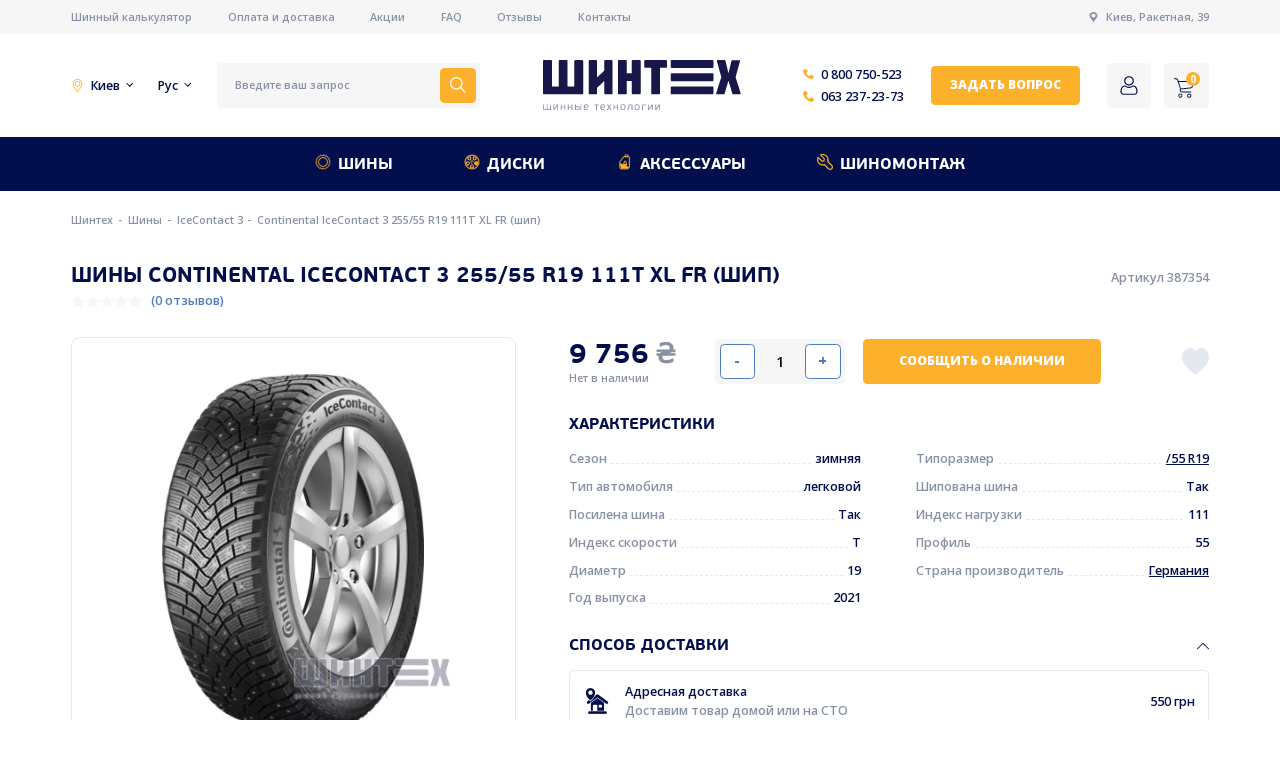

--- FILE ---
content_type: text/html; charset=UTF-8
request_url: https://shinteh.com.ua/ru/product/continental-icecontact-3-255-55-r19-111t-xl-fr-_ship_
body_size: 25333
content:
<!DOCTYPE html>
<html lang="ru">
	
	<head>
		<meta charset="UTF-8">
<meta name="viewport" content="width=device-width, initial-scale=1, maximum-scale=1">
<meta name="csrf-token" content="Z3WiyDM0i7XcdFb274LBeZh66xsmk8iETX5dc2A6">

<link rel="shortcut icon" href="/images/favicon.jpg" type="image/x-icon">


	<meta property="og:image" content="https://shinteh.com.ua/images/og.jpeg">

<meta property="og:type" content="website" />
<meta property="og:url" content="https://shinteh.com.ua/ru/product/continental-icecontact-3-255-55-r19-111t-xl-fr-_ship_" />
<meta property="og:image" content="https://shinteh.com.ua/images/og.jpeg" />
<meta property="twitter:image" content="https://shinteh.com.ua/images/og.jpeg" />
<meta property="og:site_name" content="Shinteh" />

<meta name="google-site-verification" content="R5rooi7AgRXrNGN6Hq2juGI0DjQtKCuCbTsniG65jm4" />

<!-- Google tag (gtag.js) 
	
<script async src="https://www.googletagmanager.com/gtag/js?id=G-GE5HECTKHT"></script>
<script>
  window.dataLayer = window.dataLayer || [];
  function gtag(){dataLayer.push(arguments);}
  gtag('js', new Date());

  gtag('config', 'G-GE5HECTKHT');
</script>
 Google Tag Manager -->
<script>/*(function(w,d,s,l,i){w[l]=w[l]||[];w[l].push({'gtm.start':
	new Date().getTime(),event:'gtm.js'});var f=d.getElementsByTagName(s)[0],
	j=d.createElement(s),dl=l!='dataLayer'?'&l='+l:'';j.async=true;j.src=
	'https://www.googletagmanager.com/gtm.js?id='+i+dl;f.parentNode.insertBefore(j,f);
	})(window,document,'script','dataLayer','GTM-KKM7G6RK');*/</script>
	<!-- End Google Tag Manager -->





<script>
	// if (navigator.serviceWorker.controller) {
	// 	console.log('[PWA Builder] active service worker found, no need to register')
	// } else {
	// 	console.log(1)
	// 	navigator.serviceWorker.register('/sw.js', {
	// 		scope: './'
	// 	}).then(function(reg) {

	// 	});
	// }

	// if ('serviceWorker' in navigator) {
    //     navigator.serviceWorker.register('/sw.js', {
    //         scope: '.' // THIS IS REQUIRED FOR RUNNING A PROGRESSIVE WEB APP FROM A NON_ROOT PATH
    //     }).then(function(registration) {
    //         // Registration was successful
    //         // console.log('ServiceWorker registration successful with scope: ', registration.scope);
    //     }, function(err) {
    //         // registration failed :(
    //         // console.log('ServiceWorker registration failed: ', err);
    //     });
    // }
</script>

			<link rel="alternate" hreflang="ru-ua" href="https://shinteh.com.ua/ru/product/continental-icecontact-3-255-55-r19-111t-xl-fr-_ship_"/>
			<link rel="alternate" hreflang="uk-ua" href="https://shinteh.com.ua/product/continental-icecontact-3-255-55-r19-111t-xl-fr-_ship_"/>
	<link rel="alternate" href="https://shinteh.com.ua/ru/product/continental-icecontact-3-255-55-r19-111t-xl-fr-_ship_" hreflang="x-default" />


<script>
	var is_mobile = false

	var lang = document.querySelector('html').getAttribute('lang')

	if (lang === 'uk')  {
		lang = ''
	} else {
		lang = '/' + lang;
	} 

</script>

<link rel="preload" href="/fonts/PFBeauSansPro-Bold.woff" as="font" type="font/woff" crossorigin>


<link rel="preconnect" href="https://fonts.googleapis.com">
<link rel="preconnect" href="https://fonts.gstatic.com" crossorigin>
<link href="https://fonts.googleapis.com/css2?family=Open+Sans:wght@400;500;600;700;800&family=Source+Sans+Pro&display=swap" rel="stylesheet">

<style>

	@font-face {
		font-family: 'PF BeauSans Pro';
		src: local('PF BeauSans Pro'), url('/fonts/PFBeauSansPro-Bold.woff') format('woff');
		font-weight: bold;
		font-style: normal;
		font-display: swap;
	}

	/* @font-face {
		font-family: 'PF BeauSans Pro';
		src: url('/fonts/PFBeauSansPro-Regular.ttf') format('truetype');
		font-weight: normal;
		font-style: normal;
		font-display: swap;
	} */
</style>


<!-- Google Tag Manager -->
<script>
setTimeout(()=>{
	(function(w,d,s,l,i){w[l]=w[l]||[];w[l].push({'gtm.start':
	new Date().getTime(),event:'gtm.js'});var f=d.getElementsByTagName(s)[0],
	j=d.createElement(s),dl=l!='dataLayer'?'&l='+l:'';j.async=true;j.src=
	'https://www.googletagmanager.com/gtm.js?id='+i+dl;f.parentNode.insertBefore(j,f);
	})(window,document,'script','dataLayer','GTM-M26L2BZ');
}, 4000)
</script>
	<!-- End Google Tag Manager -->


<script type="application/ld+json">
{
 "@context": "http://schema.org",
 "@type": "Organization",
 "name": "Шинтех",
 "url": "https://shinteh.com.ua/",
 "logo": "https://shinteh.com.ua/photos/1/shinteh_UKR.svg",
 "email": "info@shinteh.com",
 "description": "Шинтех - официальный партнер компаний-лидеров по производству автомобильных шин.",
  "address": [{
    "@type": "PostalAddress",
    "streetAddress": "улица Ракетная 39",
    "addressLocality": "Киев",
    "addressCountry": "Украина"
    }],
"contactPoint": [
			{
		"@type": "ContactPoint",
		"telephone": "0800750523",
		"contactType": "customer service"
		}
		,			{
		"@type": "ContactPoint",
		"telephone": "+380632372373",
		"contactType": "customer service"
		}
			]
}
</script>

<script type="application/ld+json">
 {
 "@context": "http://schema.org",
 "@type": "Store",
 "name": "Шинтех",
 "image": "https://shinteh.com.ua/photos/1/shinteh_UKR.svg",
 "openingHoursSpecification": [
 {
 "@type": "OpeningHoursSpecification",
 "dayOfWeek": [
			"Понедельник"
		,			"Вторник"
		,			"Среда"
		,			"Четверг"
		,			"Пятница"
			 ],
 "opens": "09:00",
 "closes": "18:00"
 },
 {
 "@type": "OpeningHoursSpecification",
 "dayOfWeek": [
			"Суббота"
			 ],
 "opens": "10:00",
 "closes": "16:00"
}],
"telephone": "+380442372373",
"address": {
"@type": "PostalAddress",
"streetAddress": "улица Ракетная 39",
"addressLocality": "Киев",
"addressCountry": "Украина"
},
"geo": {
        "@type": "GeoCoordinates",
        "latitude": 50.383694,
        "longitude": 30.543764
     }
}
</script>
		<title>Шины Continental IceContact 3 255/55 R19 111T XL FR (шип) - купить в Украине, обзор, цена, отзывы - Шинтех</title>
		<meta name="description" content="Купить шины Continental IceContact 3 255/55 R19 111T XL FR (шип) в Украине ✅ Акции, Скидки, Быстрая доставка 🚘 Заказать шины и диски в Шинтех 🔥">
		<meta name="keywords" content="">
		
		
		
		
		
		
		<link rel='stylesheet' href='/css/cache/catalog_productb66efaa3fa2c1c787c0ac33348fd69dd.css?v=1556941832'>
        
	</head>

	<body style="--width: 0;" id="transition_disabled">

		<!-- Google Tag Manager (noscript) -->
		<noscript>
			<iframe src="https://www.googletagmanager.com/ns.html?id=GTM-M26L2BZ" height="0" width="0" style="display:none;visibility:hidden">
			</iframe>
		</noscript>
	<!-- End Google Tag Manager (noscript) -->
	<!-- Google Tag Manager (noscript) -->
<!--<noscript><iframe src="https://www.googletagmanager.com/ns.html?id=GTM-KKM7G6RK"
	height="0" width="0" style="display:none;visibility:hidden"></iframe></noscript>-->
	<!-- End Google Tag Manager (noscript) -->

		<div class="first-header desktop">
	<div class="container">
		<div class="first-header-inner">
			
			<div class="first-header-links">
									<a href="/ru/calculator" class="small-text-for-smt color-grey first-header-link">
						Шинный калькулятор
					</a>
									<a href="/ru/delivery" class="small-text-for-smt color-grey first-header-link">
						Оплата и доставка
					</a>
									<a href="/ru/blog/discounts" class="small-text-for-smt color-grey first-header-link">
						Акции
					</a>
									<a href="/ru/faq" class="small-text-for-smt color-grey first-header-link">
						FAQ
					</a>
									<a href="/ru/reviews" class="small-text-for-smt color-grey first-header-link">
						Отзывы
					</a>
									<a href="/ru/contacts" class="small-text-for-smt color-grey first-header-link">
						Контакты
					</a>
							</div>

			<div class="first-header-address">
				<svg class="first-header-address-svg" width="12" height="12" viewBox="0 0 12 12" fill="none" xmlns="http://www.w3.org/2000/svg">
					<path d="M6.15136 0.00250112C3.71441 -0.0796255 1.71313 1.87139 1.71313 4.28979C1.71313 7.03441 4.34703 9.02627 5.82332 11.8908C5.89828 12.0363 6.10765 12.0365 6.18286 11.891C7.51838 9.31352 9.80096 7.58514 10.224 5.10199C10.662 2.53242 8.75647 0.0903287 6.15136 0.00250112ZM6.00288 6.53679C4.76192 6.53679 3.75588 5.53074 3.75588 4.28979C3.75588 3.04885 4.76194 2.04279 6.00288 2.04279C7.24385 2.04279 8.2499 3.04885 8.2499 4.28979C8.2499 5.53074 7.24385 6.53679 6.00288 6.53679Z" fill="#8992A5"/>
					<clipPath>
						<rect width="12" height="12" fill="white"/>
					</clipPath>
				</svg>
				<a href="https://shinteh.com.ua/contacts" target="_blank" class="small-text-for-smt color-grey">
					Киев, Ракетная, 39
				</a>				
			</div>
		</div>
	</div>
</div>

<header class="desktop">
	<div class="container">
		<div class="header-inner">

			<div class="extra-text color-main header-selector header-selector-city-wrapper">
				<svg class="city-svg" width="14" height="14" viewBox="0 0 14 14" fill="none" xmlns="http://www.w3.org/2000/svg">
					<path d="M6.99977 2.12329C5.31718 2.12329 3.94824 3.49218 3.94824 5.17477C3.94824 6.85735 5.31718 8.22624 6.99977 8.22624C8.68236 8.22624 10.0513 6.85735 10.0513 5.17477C10.0513 3.49218 8.68236 2.12329 6.99977 2.12329ZM6.99977 7.40541C5.76976 7.40541 4.76902 6.40472 4.76902 5.17471C4.76902 3.9447 5.76976 2.94407 6.99977 2.94407C8.22978 2.94407 9.23053 3.94475 9.23053 5.17477C9.23053 6.40478 8.22984 7.40541 6.99977 7.40541Z" fill="#FDB02C"/>
					<path d="M6.99968 0C4.14645 0 1.8252 2.32126 1.8252 5.17449C1.8252 6.81998 3.20519 9.27152 4.02777 10.5863C4.56899 11.4514 5.15059 12.2747 5.66538 12.9045C6.49168 13.9153 6.78743 13.9999 6.99974 13.9999C7.21522 13.9999 7.49445 13.9153 8.31818 12.9039C8.83412 12.2703 9.41599 11.4475 9.95666 10.587C10.7849 9.26895 12.1742 6.81303 12.1742 5.17443C12.1742 2.32126 9.85297 0 6.99968 0ZM9.38764 9.94795C8.32633 11.6706 7.35196 12.8347 6.99481 13.1319C6.63581 12.8439 5.67725 11.7075 4.60111 9.95336C3.35862 7.92797 2.64602 6.18612 2.64602 5.17449C2.64597 2.77383 4.59903 0.820774 6.99968 0.820774C9.40034 0.820774 11.3534 2.77383 11.3534 5.17449C11.3535 6.18032 10.6369 7.92014 9.38764 9.94795Z" fill="#FDB02C"/>
				</svg>
				<span class="header-selector-city">
					Киев
				</span>	
				<div class="header-cities">
					<div class="header-cities-inner">
						<div class="small-text-for-smt color-main header-city active">Киев</div>
													<div class="small-text-for-smt color-main header-city" onclick="set_region(this, '/ru/api/set-region')">Винница</div>						
													<div class="small-text-for-smt color-main header-city" onclick="set_region(this, '/ru/api/set-region')">Днепр</div>						
													<div class="small-text-for-smt color-main header-city" onclick="set_region(this, '/ru/api/set-region')">Донецк</div>						
													<div class="small-text-for-smt color-main header-city" onclick="set_region(this, '/ru/api/set-region')">Житомир</div>						
													<div class="small-text-for-smt color-main header-city" onclick="set_region(this, '/ru/api/set-region')">Запорожье</div>						
													<div class="small-text-for-smt color-main header-city" onclick="set_region(this, '/ru/api/set-region')">Ивано-Франковск</div>						
													<div class="small-text-for-smt color-main header-city" onclick="set_region(this, '/ru/api/set-region')">Кировоград</div>						
													<div class="small-text-for-smt color-main header-city" onclick="set_region(this, '/ru/api/set-region')">Луганск</div>						
													<div class="small-text-for-smt color-main header-city" onclick="set_region(this, '/ru/api/set-region')">Луцк</div>						
													<div class="small-text-for-smt color-main header-city" onclick="set_region(this, '/ru/api/set-region')">Львов</div>						
													<div class="small-text-for-smt color-main header-city" onclick="set_region(this, '/ru/api/set-region')">Мариуполь</div>						
													<div class="small-text-for-smt color-main header-city" onclick="set_region(this, '/ru/api/set-region')">Николаев</div>						
													<div class="small-text-for-smt color-main header-city" onclick="set_region(this, '/ru/api/set-region')">Одесса</div>						
													<div class="small-text-for-smt color-main header-city" onclick="set_region(this, '/ru/api/set-region')">Полтава</div>						
													<div class="small-text-for-smt color-main header-city" onclick="set_region(this, '/ru/api/set-region')">Ровно</div>						
													<div class="small-text-for-smt color-main header-city" onclick="set_region(this, '/ru/api/set-region')">Севастополь</div>						
													<div class="small-text-for-smt color-main header-city" onclick="set_region(this, '/ru/api/set-region')">Сумы</div>						
													<div class="small-text-for-smt color-main header-city" onclick="set_region(this, '/ru/api/set-region')">Тернополь</div>						
													<div class="small-text-for-smt color-main header-city" onclick="set_region(this, '/ru/api/set-region')">Ужгород</div>						
													<div class="small-text-for-smt color-main header-city" onclick="set_region(this, '/ru/api/set-region')">Харьков</div>						
													<div class="small-text-for-smt color-main header-city" onclick="set_region(this, '/ru/api/set-region')">Херсон</div>						
													<div class="small-text-for-smt color-main header-city" onclick="set_region(this, '/ru/api/set-region')">Хмельницкий</div>						
													<div class="small-text-for-smt color-main header-city" onclick="set_region(this, '/ru/api/set-region')">Черкассы</div>						
													<div class="small-text-for-smt color-main header-city" onclick="set_region(this, '/ru/api/set-region')">Чернигов</div>						
													<div class="small-text-for-smt color-main header-city" onclick="set_region(this, '/ru/api/set-region')">Черновцы</div>						
											</div>
				</div>
			</div>
			<div class="extra-text color-main header-selector header-langs">
				Рус
				<div class="langs">
											<a href="https://shinteh.com.ua/ru/product/continental-icecontact-3-255-55-r19-111t-xl-fr-_ship_" class="small-text-for-smt color-main lang">Рус</a>
											<a href="https://shinteh.com.ua/product/continental-icecontact-3-255-55-r19-111t-xl-fr-_ship_" class="small-text-for-smt color-main lang">Укр</a>
									</div>
			</div>

			<div class="search-form" onclick="openModal('search')">
				<input type="text" class="small-text-for-smt color-grey input-search" placeholder="Введите ваш запрос" required>
				<button class="search-btn">
					<svg class="search-btn-svg" width="18" height="18" viewBox="0 0 18 18" fill="none" xmlns="http://www.w3.org/2000/svg">
						<path d="M17.8901 16.8296L12.6613 11.6007C13.653 10.3764 14.25 8.81977 14.25 7.12503C14.25 3.19631 11.0537 0 7.12499 0C3.19627 0 0 3.19631 0 7.12503C0 11.0537 3.19631 14.2501 7.12503 14.2501C8.81977 14.2501 10.3764 13.653 11.6007 12.6613L16.8296 17.8902C16.9761 18.0366 17.2135 18.0366 17.36 17.8902L17.8902 17.3599C18.0366 17.2135 18.0366 16.976 17.8901 16.8296ZM7.12503 12.75C4.02322 12.75 1.50001 10.2268 1.50001 7.12503C1.50001 4.02322 4.02322 1.50001 7.12503 1.50001C10.2268 1.50001 12.75 4.02322 12.75 7.12503C12.75 10.2268 10.2268 12.75 7.12503 12.75Z" fill="white"/>
					</svg>
				</button>
			</div>

			<a href="/ru">
				<img src="/images/logo.svg" alt="Shinteh" title="Shinteh" class="logo">
			</a>

			<div class="header-phones">
									<a href="tel:0800750523" class="extra-text color-main header-phone">
						<svg class="header-phone-svg" width="12" height="12" viewBox="0 0 12 12" fill="none" xmlns="http://www.w3.org/2000/svg">
							<path d="M11.6735 8.80679L9.99885 7.13215C9.40077 6.53407 8.38403 6.77332 8.14479 7.55081C7.96537 8.08911 7.36728 8.38815 6.82901 8.26851C5.63284 7.96947 4.01801 6.41445 3.71897 5.15847C3.53954 4.62018 3.89839 4.02209 4.43667 3.84269C5.21418 3.60346 5.45341 2.58671 4.85533 1.98863L3.18069 0.313994C2.70222 -0.104665 1.98452 -0.104665 1.56586 0.313994L0.429504 1.45035C-0.706856 2.64652 0.549121 5.81637 3.36012 8.62736C6.17111 11.4384 9.34096 12.7542 10.5371 11.558L11.6735 10.4216C12.0922 9.94315 12.0922 9.22544 11.6735 8.80679Z" fill="#FDB02C"/>
							<clipPath>
								<rect width="12" height="12" fill="white"/>
							</clipPath>
						</svg>					
						0 800 750-523
					</a>
									<a href="tel:0632372373" class="extra-text color-main header-phone">
						<svg class="header-phone-svg" width="12" height="12" viewBox="0 0 12 12" fill="none" xmlns="http://www.w3.org/2000/svg">
							<path d="M11.6735 8.80679L9.99885 7.13215C9.40077 6.53407 8.38403 6.77332 8.14479 7.55081C7.96537 8.08911 7.36728 8.38815 6.82901 8.26851C5.63284 7.96947 4.01801 6.41445 3.71897 5.15847C3.53954 4.62018 3.89839 4.02209 4.43667 3.84269C5.21418 3.60346 5.45341 2.58671 4.85533 1.98863L3.18069 0.313994C2.70222 -0.104665 1.98452 -0.104665 1.56586 0.313994L0.429504 1.45035C-0.706856 2.64652 0.549121 5.81637 3.36012 8.62736C6.17111 11.4384 9.34096 12.7542 10.5371 11.558L11.6735 10.4216C12.0922 9.94315 12.0922 9.22544 11.6735 8.80679Z" fill="#FDB02C"/>
							<clipPath>
								<rect width="12" height="12" fill="white"/>
							</clipPath>
						</svg>					
						063 237-23-73
					</a>
							</div>

			<div class="btn small-btn-text color-white btn-yellow btn-small btn-header" onclick="open_callback_modal()">
        Задать вопрос
    </div>


			<div class="header-btns">


				<a class="header-btn"  
											onclick="open_login_modal()" 
					 
				>

					<svg class="header-btn-icon" width="24" height="24" viewBox="0 0 24 24" fill="none" xmlns="http://www.w3.org/2000/svg">
						<path d="M11.9998 11.9999C13.4652 11.9999 14.7339 11.4743 15.7709 10.4374C16.8075 9.40058 17.3332 8.13199 17.3332 6.66642C17.3332 5.20135 16.8076 3.9326 15.7707 2.89546C14.7338 1.85883 13.465 1.33325 11.9998 1.33325C10.5343 1.33325 9.26577 1.85883 8.229 2.89563C7.19224 3.93243 6.6665 5.20118 6.6665 6.66642C6.6665 8.13199 7.19224 9.40074 8.229 10.4375C9.26611 11.4742 10.5348 11.9999 11.9998 11.9999ZM9.14667 3.81315C9.94219 3.0176 10.8754 2.6309 11.9998 2.6309C13.1241 2.6309 14.0575 3.0176 14.8532 3.81315C15.6487 4.60887 16.0356 5.54228 16.0356 6.66642C16.0356 7.79089 15.6487 8.72413 14.8532 9.51985C14.0575 10.3156 13.1241 10.7023 11.9998 10.7023C10.8757 10.7023 9.94253 10.3154 9.14667 9.51985C8.35098 8.7243 7.96411 7.79089 7.96411 6.66642C7.96411 5.54228 8.35098 4.60887 9.14667 3.81315Z" fill="#030F4C"/>
						<path d="M21.288 17.8993C21.2578 17.4973 21.1966 17.0587 21.1067 16.5956C21.0159 16.129 20.8989 15.6879 20.759 15.2847C20.6142 14.868 20.4177 14.4565 20.1745 14.0622C19.9224 13.6529 19.626 13.2965 19.2935 13.0032C18.9458 12.6964 18.5201 12.4498 18.0278 12.2698C17.5372 12.0908 16.9935 12.0002 16.4119 12.0002C16.1835 12.0002 15.9627 12.0866 15.5361 12.3427C15.2735 12.5006 14.9664 12.6832 14.6237 12.8852C14.3306 13.0574 13.9335 13.2188 13.4431 13.3648C12.9647 13.5076 12.4788 13.58 11.9992 13.58C11.5198 13.58 11.034 13.5076 10.5552 13.3648C10.0653 13.2189 9.6681 13.0576 9.37552 12.8853C9.036 12.6853 8.72874 12.5026 8.46227 12.3425C8.03604 12.0864 7.81515 12 7.58675 12C7.00501 12 6.4615 12.0908 5.97108 12.27C5.47912 12.4496 5.05323 12.6963 4.70517 13.0034C4.37265 13.2968 4.07631 13.6531 3.82436 14.0622C3.58145 14.4565 3.38481 14.8679 3.24006 15.2849C3.10025 15.6881 2.98332 16.129 2.89251 16.5956C2.80238 17.0581 2.74144 17.4968 2.71123 17.8998C2.68153 18.2938 2.6665 18.7039 2.6665 19.1182C2.6665 20.1953 3.03778 21.0673 3.76991 21.7103C4.49299 22.3449 5.44959 22.6667 6.61325 22.6667H17.3865C18.5498 22.6667 19.5064 22.3449 20.2296 21.7103C20.9619 21.0677 21.3332 20.1955 21.3332 19.1181C21.333 18.7023 21.3178 18.2923 21.288 17.8993ZM19.3256 20.8343C18.8478 21.2537 18.2135 21.4575 17.3863 21.4575H6.61325C5.78587 21.4575 5.15155 21.2537 4.67393 20.8344C4.20536 20.4231 3.97765 19.8616 3.97765 19.1182C3.97765 18.7316 3.99148 18.3499 4.01913 17.9834C4.0461 17.6239 4.10124 17.2289 4.183 16.8092C4.26374 16.3947 4.3665 16.0057 4.48872 15.6536C4.60599 15.3159 4.76594 14.9815 4.96429 14.6595C5.1536 14.3525 5.37141 14.0891 5.61176 13.8769C5.83657 13.6784 6.11993 13.516 6.45382 13.3941C6.76262 13.2814 7.10965 13.2197 7.48638 13.2104C7.5323 13.2329 7.61407 13.2759 7.74653 13.3555C8.01606 13.5175 8.32674 13.7023 8.67019 13.9046C9.05733 14.1323 9.55612 14.3379 10.152 14.5153C10.7613 14.6969 11.3826 14.7892 11.9993 14.7892C12.6161 14.7892 13.2376 14.6969 13.8465 14.5154C14.4429 14.3377 14.9415 14.1323 15.3292 13.9043C15.6807 13.6972 15.9826 13.5177 16.2522 13.3555C16.3846 13.2761 16.4664 13.2329 16.5123 13.2104C16.8892 13.2197 17.2362 13.2814 17.5452 13.3941C17.8789 13.516 18.1623 13.6786 18.3871 13.8769C18.6274 14.089 18.8453 14.3523 19.0346 14.6596C19.2331 14.9815 19.3932 15.3161 19.5103 15.6534C19.6327 16.006 19.7356 16.3949 19.8162 16.809C19.8978 17.2295 19.9531 17.6246 19.9801 17.9836V17.9839C20.0079 18.3489 20.0219 18.7305 20.0221 19.1182C20.0219 19.8617 19.7942 20.4231 19.3256 20.8343Z" fill="#030F4C"/>
					</svg>
				</a>

				<div class="header-btn header-cart" onclick="open_modal_cart()">
					<svg class="header-btn-icon" width="22" height="22" viewBox="0 0 22 22" fill="none" xmlns="http://www.w3.org/2000/svg">
						<path d="M7.01795 17.1121C5.74946 17.1121 4.72119 18.1404 4.72119 19.4088C4.72119 20.6773 5.74951 21.7056 7.01795 21.7056C8.28645 21.7056 9.31471 20.6773 9.31471 19.4088C9.31476 18.1404 8.28645 17.1121 7.01795 17.1121ZM7.01795 20.6848C6.31324 20.6848 5.74199 20.1136 5.74199 19.4089C5.74199 18.7042 6.31324 18.1329 7.01795 18.1329C7.72266 18.1329 8.29392 18.7042 8.29392 19.4089C8.29397 20.1136 7.72266 20.6848 7.01795 20.6848Z" fill="#030F4C"/>
						<path d="M16.7157 17.1121C15.4472 17.1121 14.4189 18.1404 14.4189 19.4088C14.4189 20.6773 15.4473 21.7056 16.7157 21.7056C17.9842 21.7056 19.0125 20.6773 19.0125 19.4088C19.0125 18.1404 17.9842 17.1121 16.7157 17.1121ZM16.7157 20.6848C16.011 20.6848 15.4397 20.1136 15.4397 19.4089C15.4397 18.7042 16.011 18.1329 16.7157 18.1329C17.4204 18.1329 17.9917 18.7042 17.9917 19.4089C17.9917 20.1136 17.4204 20.6848 16.7157 20.6848Z" fill="#030F4C"/>
						<path d="M21.896 3.71412C21.7897 3.59802 21.6443 3.52533 21.4877 3.50995L4.8743 3.28027L4.41494 1.87667C4.09134 0.938376 3.21268 0.304936 2.22022 0.294434H0.510397C0.228504 0.294434 0 0.522937 0 0.80483C0 1.08672 0.228504 1.31523 0.510397 1.31523H2.22022C2.77517 1.32749 3.26383 1.68382 3.44519 2.20843L6.68621 11.9825L6.43104 12.5694C6.14641 13.3034 6.23189 14.1295 6.66071 14.7897C7.08543 15.438 7.79996 15.8382 8.57471 15.8615H18.5019C18.7838 15.8615 19.0123 15.633 19.0123 15.3511C19.0123 15.0692 18.7838 14.8407 18.5019 14.8407H8.57467C8.13715 14.8298 7.73441 14.5996 7.50283 14.2282C7.27383 13.8614 7.22679 13.4095 7.37524 13.0033L7.57942 12.5439L18.3233 11.421C19.5034 11.291 20.4742 10.4327 20.7477 9.27734L21.9726 4.14788C22.0278 4.00017 21.9985 3.83404 21.896 3.71412ZM19.7524 9.04772C19.5867 9.79145 18.9552 10.34 18.1957 10.4003L7.57942 11.4976L5.20606 4.30106L20.8497 4.53074L19.7524 9.04772Z" fill="#030F4C"/>
						<clipPath>
							<rect width="22" height="22" fill="white"/>
						</clipPath>
					</svg>
					<div class="header-cart-count">0</div>
				</div>
			</div>

		</div>
	</div>
</header>

<div class="header-menu desktop">
	<div class="container">
		<div class="header-menu-inner">

							<div class="header-menu-item-wrapper  with-back ">
					<a href="/ru/products/shiny" class="h4 color-white header-menu-item">
						<img src="/photos/1/menu1.svg" alt="Шины" title="Шины" class="header-menu-item-svg">
						Шины
					</a>
											<div class="menu-hovered">
							
							<div class="menu-hovered-cols">

																	<div class="menu-hovered-col">
										<div class="subtitle color-grey menu-hovered-subtitle">Бренды</div>
										
																					<div class="menu-hovered-links-block">
																									<div class="menu-hovered-links">
																													<a href="/ru/products/shiny/brand--apollo" class="main-text color-main menu-hovered-link">
																Apollo
															</a>										
																													<a href="/ru/products/shiny/brand--barum" class="main-text color-main menu-hovered-link">
																Barum
															</a>										
																													<a href="/ru/products/shiny/brand--bridgestone" class="main-text color-main menu-hovered-link">
																Bridgestone
															</a>										
																													<a href="/ru/products/shiny/brand--continental" class="main-text color-main menu-hovered-link">
																Continental
															</a>										
																													<a href="/ru/products/shiny/brand--fulda" class="main-text color-main menu-hovered-link">
																Fulda
															</a>										
																													<a href="/ru/products/shiny/brand--general-tire" class="main-text color-main menu-hovered-link">
																General Tire
															</a>										
																													<a href="/ru/products/shiny/brand--gislaved" class="main-text color-main menu-hovered-link">
																Gislaved
															</a>										
																													<a href="/ru/products/shiny/brand--goodyear" class="main-text color-main menu-hovered-link">
																Goodyear
															</a>										
																											</div>
																									<div class="menu-hovered-links">
																													<a href="/ru/products/shiny/brand--hankook" class="main-text color-main menu-hovered-link">
																Hankook
															</a>										
																													<a href="/ru/products/shiny/brand--laufenn" class="main-text color-main menu-hovered-link">
																Laufenn
															</a>										
																													<a href="/ru/products/shiny/brand--matador" class="main-text color-main menu-hovered-link">
																Matador
															</a>										
																													<a href="/ru/products/shiny/brand--michelin" class="main-text color-main menu-hovered-link">
																Michelin
															</a>										
																													<a href="/ru/products/shiny/brand--nexen" class="main-text color-main menu-hovered-link">
																Nexen
															</a>										
																													<a href="/ru/products/shiny/brand--petlas" class="main-text color-main menu-hovered-link">
																Petlas
															</a>										
																													<a href="/ru/products/shiny/brand--powertrac" class="main-text color-main menu-hovered-link">
																Powertrac
															</a>										
																													<a href="/ru/products/shiny/brand--roadmarch" class="main-text color-main menu-hovered-link">
																Roadmarch
															</a>										
																											</div>
																							</div>
																			</div>
																	<div class="menu-hovered-col">
										<div class="subtitle color-grey menu-hovered-subtitle">Сезон</div>
										
										
																							<a href="/ru/products/shiny/season--zimnyaya" class="main-text color-main menu-hovered-season-item">
													<img src="/photos/1/snow.svg" alt="Зимние" title="Зимние" class="menu-hovered-season-icon">
													Зимние
												</a>
																							<a href="/ru/products/shiny/season--letnyaya" class="main-text color-main menu-hovered-season-item">
													<img src="/photos/1/sun.svg" alt="Летние" title="Летние" class="menu-hovered-season-icon">
													Летние
												</a>
																							<a href="/ru/products/shiny/season--vsesezonnaya" class="main-text color-main menu-hovered-season-item">
													<img src="/photos/1/allseason.svg" alt="Всесезонные" title="Всесезонные" class="menu-hovered-season-icon">
													Всесезонные
												</a>
											
																			</div>
																	<div class="menu-hovered-col">
										<div class="subtitle color-grey menu-hovered-subtitle">Марка авто</div>
										
																					<div class="menu-hovered-links-block">
																									<div class="menu-hovered-links">
																													<a href="/ru/find/shiny/audi" class="main-text color-main menu-hovered-link">
																Audi
															</a>										
																													<a href="/ru/find/shiny/bmw" class="main-text color-main menu-hovered-link">
																BMW
															</a>										
																													<a href="/ru/find/shiny/chevrolet" class="main-text color-main menu-hovered-link">
																Chevrolet
															</a>										
																													<a href="/ru/find/shiny/chrysler" class="main-text color-main menu-hovered-link">
																Chrysler
															</a>										
																													<a href="/ru/find/shiny/dacia" class="main-text color-main menu-hovered-link">
																Dacia
															</a>										
																													<a href="/ru/find/shiny/daewoo" class="main-text color-main menu-hovered-link">
																Daewoo
															</a>										
																													<a href="/ru/find/shiny/fiat" class="main-text color-main menu-hovered-link">
																Fiat
															</a>										
																													<a href="/ru/find/shiny/geely" class="main-text color-main menu-hovered-link">
																Geely
															</a>										
																											</div>
																									<div class="menu-hovered-links">
																													<a href="/ru/find/shiny/hyundai" class="main-text color-main menu-hovered-link">
																Hyundai
															</a>										
																													<a href="/ru/find/shiny/infiniti" class="main-text color-main menu-hovered-link">
																Infiniti
															</a>										
																													<a href="/ru/find/shiny/kia" class="main-text color-main menu-hovered-link">
																Kia
															</a>										
																													<a href="/ru/find/shiny/mazda" class="main-text color-main menu-hovered-link">
																Mazda
															</a>										
																													<a href="/ru/find/shiny/opel" class="main-text color-main menu-hovered-link">
																Opel
															</a>										
																													<a href="/ru/find/shiny/renault" class="main-text color-main menu-hovered-link">
																Renault
															</a>										
																													<a href="/ru/find/shiny/tesla" class="main-text color-main menu-hovered-link">
																Tesla
															</a>										
																													<a href="/ru/find/shiny/toyota" class="main-text color-main menu-hovered-link">
																Toyota
															</a>										
																											</div>
																							</div>
																			</div>
																	<div class="menu-hovered-col">
										<div class="subtitle color-grey menu-hovered-subtitle">Диаметр</div>
										
										
											<div class="menu-hovered-diameter-items">
																									<a href="/ru/products/shiny/diametr--13" class="extra-text color-main menu-hovered-diameter-item">
														R13
													</a>
																									<a href="/ru/products/shiny/diametr--14" class="extra-text color-main menu-hovered-diameter-item">
														R14
													</a>
																									<a href="/ru/products/shiny/diametr--14c" class="extra-text color-main menu-hovered-diameter-item">
														R14C
													</a>
																									<a href="/ru/products/shiny/diametr--15" class="extra-text color-main menu-hovered-diameter-item">
														R15
													</a>
																									<a href="/ru/products/shiny/diametr--15c" class="extra-text color-main menu-hovered-diameter-item">
														R15C
													</a>
																									<a href="/ru/products/shiny/diametr--16" class="extra-text color-main menu-hovered-diameter-item">
														R16
													</a>
																									<a href="/ru/products/shiny/diametr--16c" class="extra-text color-main menu-hovered-diameter-item">
														R16C
													</a>
																									<a href="/ru/products/shiny/diametr--17" class="extra-text color-main menu-hovered-diameter-item">
														R17
													</a>
																									<a href="/ru/products/shiny/diametr--17c" class="extra-text color-main menu-hovered-diameter-item">
														R17C
													</a>
																									<a href="/ru/products/shiny/diametr--18" class="extra-text color-main menu-hovered-diameter-item">
														R18
													</a>
																									<a href="/ru/products/shiny/diametr--19" class="extra-text color-main menu-hovered-diameter-item">
														R19
													</a>
																									<a href="/ru/products/shiny/diametr--20" class="extra-text color-main menu-hovered-diameter-item">
														R20
													</a>
																									<a href="/ru/products/shiny/diametr--21" class="extra-text color-main menu-hovered-diameter-item">
														R21
													</a>
																									<a href="/ru/products/shiny/diametr--22" class="extra-text color-main menu-hovered-diameter-item">
														R22
													</a>
																									<a href="/ru/products/shiny/" class="extra-text color-main menu-hovered-diameter-item">
														Все диаметры
													</a>
																							</div>

																			</div>
																	<div class="menu-hovered-col">
										<div class="subtitle color-grey menu-hovered-subtitle">Типоразмер</div>
										
																					<div class="menu-hovered-links-block">
																									<div class="menu-hovered-links">
																													<a href="/ru/products/shiny/width--215/height--55/diametr--17" class="main-text color-main menu-hovered-link">
																215/55 R17
															</a>										
																													<a href="/ru/products/shiny/width--225/height--65/diametr--17" class="main-text color-main menu-hovered-link">
																225/65 R17
															</a>										
																													<a href="/ru/products/shiny/width--235/height--65/diametr--17" class="main-text color-main menu-hovered-link">
																235/65 R17
															</a>										
																													<a href="/ru/products/shiny/width--225/height--55/diametr--18" class="main-text color-main menu-hovered-link">
																225/55 R18
															</a>										
																													<a href="/ru/products/shiny/width--235/height--55/diametr--18" class="main-text color-main menu-hovered-link">
																235/55 R18
															</a>										
																													<a href="/ru/products/shiny/width--235/height--60/diametr--18" class="main-text color-main menu-hovered-link">
																235/60 R18
															</a>										
																													<a href="/ru/products/shiny/width--235/height--55/diametr--19" class="main-text color-main menu-hovered-link">
																235/55 R19
															</a>										
																													<a href="/ru/products/shiny/width--255/height--50/diametr--19" class="main-text color-main menu-hovered-link">
																255/50 R19
															</a>										
																											</div>
																									<div class="menu-hovered-links">
																													<a href="/ru/products/shiny/width--255/height--50/diametr--20" class="main-text color-main menu-hovered-link">
																255/50 R20
															</a>										
																													<a href="/ru/products/shiny/width--275/height--45/diametr--21" class="main-text color-main menu-hovered-link">
																275/45 R21
															</a>										
																													<a href="/ru/products/shiny/width--185/height--65/diametr--14" class="main-text color-main menu-hovered-link">
																185/65 R14
															</a>										
																													<a href="/ru/products/shiny/width--185/height--65/diametr--15" class="main-text color-main menu-hovered-link">
																185/65 R15
															</a>										
																													<a href="/ru/products/shiny/width--195/height--65/diametr--15" class="main-text color-main menu-hovered-link">
																195/65 R15
															</a>										
																													<a href="/ru/products/shiny/width--205/height--55/diametr--16" class="main-text color-main menu-hovered-link">
																205/55 R16
															</a>										
																													<a href="/ru/products/shiny/width--215/height--65/diametr--16" class="main-text color-main menu-hovered-link">
																215/65 R16
															</a>										
																											</div>
																							</div>
																			</div>
															</div>

							<a class="btn small-btn-text color-white btn-blue btn-empty btn-100 btn-small btn-menu-hovered" href="/ru/products/shiny" onclick="">
        Все шины
    </a>

						</div>
									</div>
							<div class="header-menu-item-wrapper  with-back ">
					<a href="/ru/products/diski" class="h4 color-white header-menu-item">
						<img src="/photos/1/menu2.svg" alt="Диски" title="Диски" class="header-menu-item-svg">
						Диски
					</a>
											<div class="menu-hovered">
							
							<div class="menu-hovered-cols">

																	<div class="menu-hovered-col">
										<div class="subtitle color-grey menu-hovered-subtitle">Бренды</div>
										
																					<div class="menu-hovered-links-block">
																									<div class="menu-hovered-links">
																													<a href="/ru/products/diski/brand--sportmax-racing" class="main-text color-main menu-hovered-link">
																Sportmax Racing
															</a>										
																													<a href="/ru/products/diski/brand--replica" class="main-text color-main menu-hovered-link">
																Replica
															</a>										
																											</div>
																							</div>
																			</div>
																	<div class="menu-hovered-col">
										<div class="subtitle color-grey menu-hovered-subtitle">Тип</div>
										
																					<div class="menu-hovered-links-block">
																									<div class="menu-hovered-links">
																													<a href="/ru/products/diski/type-disk--litoj" class="main-text color-main menu-hovered-link">
																Литые
															</a>										
																													<a href="/ru/products/diski/type-disk--kovanyj" class="main-text color-main menu-hovered-link">
																Кованые
															</a>										
																													<a href="/ru/products/diski/type-disk--stalnoj" class="main-text color-main menu-hovered-link">
																Стальные
															</a>										
																											</div>
																							</div>
																			</div>
																	<div class="menu-hovered-col">
										<div class="subtitle color-grey menu-hovered-subtitle">Марка авто</div>
										
																					<div class="menu-hovered-links-block">
																									<div class="menu-hovered-links">
																													<a href="/ru/find/diski/audi" class="main-text color-main menu-hovered-link">
																Audi
															</a>										
																													<a href="/ru/find/diski/bmw" class="main-text color-main menu-hovered-link">
																BMW
															</a>										
																													<a href="/ru/find/diski/honda" class="main-text color-main menu-hovered-link">
																Honda
															</a>										
																													<a href="/ru/find/diski/hyundai" class="main-text color-main menu-hovered-link">
																Hyundai
															</a>										
																													<a href="/ru/find/diski/land-rover" class="main-text color-main menu-hovered-link">
																Land Rover
															</a>										
																													<a href="/ru/find/diski/lexus" class="main-text color-main menu-hovered-link">
																Lexus
															</a>										
																													<a href="/ru/find/diski/mazda" class="main-text color-main menu-hovered-link">
																Mazda
															</a>										
																													<a href="/ru/find/diski/mercedes-benz" class="main-text color-main menu-hovered-link">
																Mercedes-Benz
															</a>										
																											</div>
																									<div class="menu-hovered-links">
																													<a href="/ru/find/diski/mitsubishi" class="main-text color-main menu-hovered-link">
																Mitsubishi
															</a>										
																													<a href="/ru/find/diski/nissan" class="main-text color-main menu-hovered-link">
																Nissan
															</a>										
																													<a href="/ru/find/diski/porsche" class="main-text color-main menu-hovered-link">
																Porsche
															</a>										
																													<a href="/ru/find/diski/skoda" class="main-text color-main menu-hovered-link">
																Skoda
															</a>										
																													<a href="/ru/find/diski/toyota" class="main-text color-main menu-hovered-link">
																Toyota
															</a>										
																													<a href="/ru/find/diski/volkswagen" class="main-text color-main menu-hovered-link">
																Volkswagen
															</a>										
																													<a href="/ru/find/diski/volvo" class="main-text color-main menu-hovered-link">
																Volvo
															</a>										
																											</div>
																							</div>
																			</div>
																	<div class="menu-hovered-col">
										<div class="subtitle color-grey menu-hovered-subtitle">Диски по диаметру</div>
										
										
											<div class="menu-hovered-diameter-items">
																									<a href="/ru/products/diski/diametr--13" class="extra-text color-main menu-hovered-diameter-item">
														R13
													</a>
																									<a href="/ru/products/diski/diametr--14" class="extra-text color-main menu-hovered-diameter-item">
														R14
													</a>
																									<a href="/ru/products/diski/diametr--15" class="extra-text color-main menu-hovered-diameter-item">
														R15
													</a>
																									<a href="/ru/products/diski/diametr--16" class="extra-text color-main menu-hovered-diameter-item">
														R16
													</a>
																									<a href="/ru/products/diski/diametr--17" class="extra-text color-main menu-hovered-diameter-item">
														R17
													</a>
																									<a href="/ru/products/diski/diametr--17-5" class="extra-text color-main menu-hovered-diameter-item">
														R17.5
													</a>
																									<a href="/ru/products/diski/diametr--18" class="extra-text color-main menu-hovered-diameter-item">
														R18
													</a>
																									<a href="/ru/products/diski/diametr--19" class="extra-text color-main menu-hovered-diameter-item">
														R19
													</a>
																									<a href="/ru/products/diski/diametr--19-5" class="extra-text color-main menu-hovered-diameter-item">
														R19.5
													</a>
																									<a href="/ru/products/diski/diametr--20" class="extra-text color-main menu-hovered-diameter-item">
														R20
													</a>
																									<a href="/ru/products/diski/diametr--21" class="extra-text color-main menu-hovered-diameter-item">
														R21
													</a>
																									<a href="/ru/products/diski/diametr--22" class="extra-text color-main menu-hovered-diameter-item">
														R22
													</a>
																							</div>

																			</div>
																	<div class="menu-hovered-col">
										<div class="subtitle color-grey menu-hovered-subtitle">Размеры</div>
										
																					<div class="menu-hovered-links-block">
																									<div class="menu-hovered-links">
																													<a href="/ru/products/diski/width--6/diametr--14/pcd--4x100" class="main-text color-main menu-hovered-link">
																6xR14 / 4x100
															</a>										
																													<a href="/ru/products/diski/width--6-5/diametr--15/pcd--4x100" class="main-text color-main menu-hovered-link">
																6.5xR15 / 4x100
															</a>										
																													<a href="/ru/products/diski/width--6-5/diametr--15/pcd--5x112" class="main-text color-main menu-hovered-link">
																6.5xR15 / 5x112
															</a>										
																													<a href="/ru/products/diski/width--6-5/diametr--16/pcd--4x108" class="main-text color-main menu-hovered-link">
																6.5xR16 / 4x108
															</a>										
																													<a href="/ru/products/diski/width--7/diametr--16/pcd--5x112" class="main-text color-main menu-hovered-link">
																7xR16 / 5x112
															</a>										
																													<a href="/ru/products/diski/width--7/diametr--16/pcd--5x114-3" class="main-text color-main menu-hovered-link">
																7xR16 / 5x114.3
															</a>										
																													<a href="/ru/products/diski/width--7-5/diametr--17/pcd--5x112" class="main-text color-main menu-hovered-link">
																7.5xR17 / 5x112
															</a>										
																													<a href="/ru/products/diski/width--7-5/diametr--17/pcd--5x114-3" class="main-text color-main menu-hovered-link">
																7.5xR17 / 5x114.3
															</a>										
																											</div>
																									<div class="menu-hovered-links">
																													<a href="/ru/products/diski/diametr--17/pcd--6x139-7/width--7-5" class="main-text color-main menu-hovered-link">
																7.5xR17 / 6x139.7
															</a>										
																													<a href="/ru/products/diski/width--8/diametr--18/pcd--5x112" class="main-text color-main menu-hovered-link">
																8xR18 / 5x112
															</a>										
																													<a href="/ru/products/diski/width--8/diametr--18/pcd--5x114-3" class="main-text color-main menu-hovered-link">
																8xR18 / 5x114.3
															</a>										
																													<a href="/ru/products/diski/width--8/diametr--18/pcd--5x120" class="main-text color-main menu-hovered-link">
																8xR18 / 5x120
															</a>										
																													<a href="/ru/products/diski/width--8-5/diametr--20/pcd--5x112" class="main-text color-main menu-hovered-link">
																8.5xR20 / 5x112
															</a>										
																													<a href="/ru/products/diski/diametr--20/pcd--5x150/width--8-5" class="main-text color-main menu-hovered-link">
																8.5xR20 / 5x150
															</a>										
																													<a href="/ru/products/diski/diametr--20/pcd--6x139-7/width--8-5" class="main-text color-main menu-hovered-link">
																8.5xR20 / 6x139.7
															</a>										
																											</div>
																							</div>
																			</div>
															</div>

							<a class="btn small-btn-text color-white btn-blue btn-empty btn-100 btn-small btn-menu-hovered" href="/ru/products/diski" onclick="">
        Все диски
    </a>

						</div>
									</div>
							<div class="header-menu-item-wrapper ">
					<a href="/ru/products/aksessuary" class="h4 color-white header-menu-item">
						<img src="/photos/1/menu3.svg" alt="Аксессуары" title="Аксессуары" class="header-menu-item-svg">
						Аксессуары
					</a>
									</div>
							<div class="header-menu-item-wrapper ">
					<a href="/ru/fitting" class="h4 color-white header-menu-item">
						<img src="/photos/1/menu4.svg" alt="Шиномонтаж" title="Шиномонтаж" class="header-menu-item-svg">
						Шиномонтаж
					</a>
									</div>
			
		</div>
	</div>
</div>

<header class="header mobile">

	<a href="/ru" class="logo-wrapper">
		<img src="/images/logo.svg" alt="Shinteh" title="Shinteh" class="logo">
	</a>

	<div class="header-btn header-cart" onclick="open_modal_cart()">
		<svg class="header-btn-icon" width="22" height="22" viewBox="0 0 22 22" fill="none" xmlns="http://www.w3.org/2000/svg">
			<path d="M7.01795 17.1121C5.74946 17.1121 4.72119 18.1404 4.72119 19.4088C4.72119 20.6773 5.74951 21.7056 7.01795 21.7056C8.28645 21.7056 9.31471 20.6773 9.31471 19.4088C9.31476 18.1404 8.28645 17.1121 7.01795 17.1121ZM7.01795 20.6848C6.31324 20.6848 5.74199 20.1136 5.74199 19.4089C5.74199 18.7042 6.31324 18.1329 7.01795 18.1329C7.72266 18.1329 8.29392 18.7042 8.29392 19.4089C8.29397 20.1136 7.72266 20.6848 7.01795 20.6848Z" fill="#030F4C"/>
			<path d="M16.7157 17.1121C15.4472 17.1121 14.4189 18.1404 14.4189 19.4088C14.4189 20.6773 15.4473 21.7056 16.7157 21.7056C17.9842 21.7056 19.0125 20.6773 19.0125 19.4088C19.0125 18.1404 17.9842 17.1121 16.7157 17.1121ZM16.7157 20.6848C16.011 20.6848 15.4397 20.1136 15.4397 19.4089C15.4397 18.7042 16.011 18.1329 16.7157 18.1329C17.4204 18.1329 17.9917 18.7042 17.9917 19.4089C17.9917 20.1136 17.4204 20.6848 16.7157 20.6848Z" fill="#030F4C"/>
			<path d="M21.896 3.71412C21.7897 3.59802 21.6443 3.52533 21.4877 3.50995L4.8743 3.28027L4.41494 1.87667C4.09134 0.938376 3.21268 0.304936 2.22022 0.294434H0.510397C0.228504 0.294434 0 0.522937 0 0.80483C0 1.08672 0.228504 1.31523 0.510397 1.31523H2.22022C2.77517 1.32749 3.26383 1.68382 3.44519 2.20843L6.68621 11.9825L6.43104 12.5694C6.14641 13.3034 6.23189 14.1295 6.66071 14.7897C7.08543 15.438 7.79996 15.8382 8.57471 15.8615H18.5019C18.7838 15.8615 19.0123 15.633 19.0123 15.3511C19.0123 15.0692 18.7838 14.8407 18.5019 14.8407H8.57467C8.13715 14.8298 7.73441 14.5996 7.50283 14.2282C7.27383 13.8614 7.22679 13.4095 7.37524 13.0033L7.57942 12.5439L18.3233 11.421C19.5034 11.291 20.4742 10.4327 20.7477 9.27734L21.9726 4.14788C22.0278 4.00017 21.9985 3.83404 21.896 3.71412ZM19.7524 9.04772C19.5867 9.79145 18.9552 10.34 18.1957 10.4003L7.57942 11.4976L5.20606 4.30106L20.8497 4.53074L19.7524 9.04772Z" fill="#030F4C"/>
			<clipPath>
				<rect width="22" height="22" fill="white"/>
			</clipPath>
		</svg>
		<div class="header-cart-count">0</div>
	</div>

	<div class="toggle">
		<div class="toggle-item"></div>
		<div class="toggle-item"></div>
		<div class="toggle-item"></div>
	</div>

	<div class="mobile menu">
		<div class="menu-cities">
			<div class="extra-text color-main header-selector header-selector-city-wrapper">
				<svg class="city-svg" width="14" height="14" viewBox="0 0 14 14" fill="none" xmlns="http://www.w3.org/2000/svg">
					<path d="M6.99977 2.12329C5.31718 2.12329 3.94824 3.49218 3.94824 5.17477C3.94824 6.85735 5.31718 8.22624 6.99977 8.22624C8.68236 8.22624 10.0513 6.85735 10.0513 5.17477C10.0513 3.49218 8.68236 2.12329 6.99977 2.12329ZM6.99977 7.40541C5.76976 7.40541 4.76902 6.40472 4.76902 5.17471C4.76902 3.9447 5.76976 2.94407 6.99977 2.94407C8.22978 2.94407 9.23053 3.94475 9.23053 5.17477C9.23053 6.40478 8.22984 7.40541 6.99977 7.40541Z" fill="#FDB02C"/>
					<path d="M6.99968 0C4.14645 0 1.8252 2.32126 1.8252 5.17449C1.8252 6.81998 3.20519 9.27152 4.02777 10.5863C4.56899 11.4514 5.15059 12.2747 5.66538 12.9045C6.49168 13.9153 6.78743 13.9999 6.99974 13.9999C7.21522 13.9999 7.49445 13.9153 8.31818 12.9039C8.83412 12.2703 9.41599 11.4475 9.95666 10.587C10.7849 9.26895 12.1742 6.81303 12.1742 5.17443C12.1742 2.32126 9.85297 0 6.99968 0ZM9.38764 9.94795C8.32633 11.6706 7.35196 12.8347 6.99481 13.1319C6.63581 12.8439 5.67725 11.7075 4.60111 9.95336C3.35862 7.92797 2.64602 6.18612 2.64602 5.17449C2.64597 2.77383 4.59903 0.820774 6.99968 0.820774C9.40034 0.820774 11.3534 2.77383 11.3534 5.17449C11.3535 6.18032 10.6369 7.92014 9.38764 9.94795Z" fill="#FDB02C"/>
				</svg>
				<span class="header-selector-city">
					Киев
				</span>	
				<div class="header-cities">
					<div class="header-cities-inner">
						<div class="small-text-for-smt color-main header-city active">Киев</div>
													<div class="small-text-for-smt color-main header-city" onclick="set_region(this, '/ru/api/set-region')">Винница</div>						
													<div class="small-text-for-smt color-main header-city" onclick="set_region(this, '/ru/api/set-region')">Днепр</div>						
													<div class="small-text-for-smt color-main header-city" onclick="set_region(this, '/ru/api/set-region')">Донецк</div>						
													<div class="small-text-for-smt color-main header-city" onclick="set_region(this, '/ru/api/set-region')">Житомир</div>						
													<div class="small-text-for-smt color-main header-city" onclick="set_region(this, '/ru/api/set-region')">Запорожье</div>						
													<div class="small-text-for-smt color-main header-city" onclick="set_region(this, '/ru/api/set-region')">Ивано-Франковск</div>						
													<div class="small-text-for-smt color-main header-city" onclick="set_region(this, '/ru/api/set-region')">Кировоград</div>						
													<div class="small-text-for-smt color-main header-city" onclick="set_region(this, '/ru/api/set-region')">Луганск</div>						
													<div class="small-text-for-smt color-main header-city" onclick="set_region(this, '/ru/api/set-region')">Луцк</div>						
													<div class="small-text-for-smt color-main header-city" onclick="set_region(this, '/ru/api/set-region')">Львов</div>						
													<div class="small-text-for-smt color-main header-city" onclick="set_region(this, '/ru/api/set-region')">Мариуполь</div>						
													<div class="small-text-for-smt color-main header-city" onclick="set_region(this, '/ru/api/set-region')">Николаев</div>						
													<div class="small-text-for-smt color-main header-city" onclick="set_region(this, '/ru/api/set-region')">Одесса</div>						
													<div class="small-text-for-smt color-main header-city" onclick="set_region(this, '/ru/api/set-region')">Полтава</div>						
													<div class="small-text-for-smt color-main header-city" onclick="set_region(this, '/ru/api/set-region')">Ровно</div>						
													<div class="small-text-for-smt color-main header-city" onclick="set_region(this, '/ru/api/set-region')">Севастополь</div>						
													<div class="small-text-for-smt color-main header-city" onclick="set_region(this, '/ru/api/set-region')">Сумы</div>						
													<div class="small-text-for-smt color-main header-city" onclick="set_region(this, '/ru/api/set-region')">Тернополь</div>						
													<div class="small-text-for-smt color-main header-city" onclick="set_region(this, '/ru/api/set-region')">Ужгород</div>						
													<div class="small-text-for-smt color-main header-city" onclick="set_region(this, '/ru/api/set-region')">Харьков</div>						
													<div class="small-text-for-smt color-main header-city" onclick="set_region(this, '/ru/api/set-region')">Херсон</div>						
													<div class="small-text-for-smt color-main header-city" onclick="set_region(this, '/ru/api/set-region')">Хмельницкий</div>						
													<div class="small-text-for-smt color-main header-city" onclick="set_region(this, '/ru/api/set-region')">Черкассы</div>						
													<div class="small-text-for-smt color-main header-city" onclick="set_region(this, '/ru/api/set-region')">Чернигов</div>						
													<div class="small-text-for-smt color-main header-city" onclick="set_region(this, '/ru/api/set-region')">Черновцы</div>						
											</div>
				</div>
			</div>
			<div class="extra-text color-main header-selector header-langs">
				Рус
				<div class="langs">
											<a href="https://shinteh.com.ua/ru/product/continental-icecontact-3-255-55-r19-111t-xl-fr-_ship_" class="small-text-for-smt color-main lang">Рус</a>
											<a href="https://shinteh.com.ua/product/continental-icecontact-3-255-55-r19-111t-xl-fr-_ship_" class="small-text-for-smt color-main lang">Укр</a>
									</div>
			</div>
		</div>
	
		<div class="header-menu-inner">
							<div class="h4 color-main header-menu-item">
					<img src="/photos/1/menu1.svg" alt="Шины" title="Шины" class="header-menu-item-svg">
					<a href="/ru/products/shiny" class="color-main header-menu-item-text">Шины</a> 
											<div class="header-menu-item-arrow-block" onclick="open_submenu('menu-'+'1')">
							<svg width="8" height="8" viewBox="0 0 8 8" fill="none" xmlns="http://www.w3.org/2000/svg">
								<path d="M6.0646 3.78049L2.37051 0.0864105C2.24822 -0.0316991 2.05334 -0.0283081 1.93523 0.0939863C1.82001 0.213286 1.82001 0.40241 1.93523 0.521692L5.41167 3.99814L1.93523 7.47458C1.81505 7.59478 1.81505 7.78966 1.93523 7.90986C2.05545 8.03004 2.25031 8.03004 2.37051 7.90986L6.0646 4.21578C6.18478 4.09556 6.18478 3.9007 6.0646 3.78049Z" fill="white"/>
							</svg>						
						</div>
									</div>
							<div class="h4 color-main header-menu-item">
					<img src="/photos/1/menu2.svg" alt="Диски" title="Диски" class="header-menu-item-svg">
					<a href="/ru/products/diski" class="color-main header-menu-item-text">Диски</a> 
											<div class="header-menu-item-arrow-block" onclick="open_submenu('menu-'+'5')">
							<svg width="8" height="8" viewBox="0 0 8 8" fill="none" xmlns="http://www.w3.org/2000/svg">
								<path d="M6.0646 3.78049L2.37051 0.0864105C2.24822 -0.0316991 2.05334 -0.0283081 1.93523 0.0939863C1.82001 0.213286 1.82001 0.40241 1.93523 0.521692L5.41167 3.99814L1.93523 7.47458C1.81505 7.59478 1.81505 7.78966 1.93523 7.90986C2.05545 8.03004 2.25031 8.03004 2.37051 7.90986L6.0646 4.21578C6.18478 4.09556 6.18478 3.9007 6.0646 3.78049Z" fill="white"/>
							</svg>						
						</div>
									</div>
							<div class="h4 color-main header-menu-item">
					<img src="/photos/1/menu3.svg" alt="Аксессуары" title="Аксессуары" class="header-menu-item-svg">
					<a href="/ru/products/aksessuary" class="color-main header-menu-item-text">Аксессуары</a> 
									</div>
							<div class="h4 color-main header-menu-item">
					<img src="/photos/1/menu4.svg" alt="Шиномонтаж" title="Шиномонтаж" class="header-menu-item-svg">
					<a href="/ru/fitting" class="color-main header-menu-item-text">Шиномонтаж</a> 
									</div>
					</div>
	
		<div class="header-menu-inner">
			<a class="header-btn-wrapper main-text color-main"
									onclick="open_login_modal()" 
				 
			>
				<div class="header-btn header-btn-login">
					<svg class="header-btn-icon" width="24" height="24" viewBox="0 0 24 24" fill="none" xmlns="http://www.w3.org/2000/svg">
						<path d="M11.9998 11.9999C13.4652 11.9999 14.7339 11.4743 15.7709 10.4374C16.8075 9.40058 17.3332 8.13199 17.3332 6.66642C17.3332 5.20135 16.8076 3.9326 15.7707 2.89546C14.7338 1.85883 13.465 1.33325 11.9998 1.33325C10.5343 1.33325 9.26577 1.85883 8.229 2.89563C7.19224 3.93243 6.6665 5.20118 6.6665 6.66642C6.6665 8.13199 7.19224 9.40074 8.229 10.4375C9.26611 11.4742 10.5348 11.9999 11.9998 11.9999ZM9.14667 3.81315C9.94219 3.0176 10.8754 2.6309 11.9998 2.6309C13.1241 2.6309 14.0575 3.0176 14.8532 3.81315C15.6487 4.60887 16.0356 5.54228 16.0356 6.66642C16.0356 7.79089 15.6487 8.72413 14.8532 9.51985C14.0575 10.3156 13.1241 10.7023 11.9998 10.7023C10.8757 10.7023 9.94253 10.3154 9.14667 9.51985C8.35098 8.7243 7.96411 7.79089 7.96411 6.66642C7.96411 5.54228 8.35098 4.60887 9.14667 3.81315Z" fill="#030F4C"/>
						<path d="M21.288 17.8993C21.2578 17.4973 21.1966 17.0587 21.1067 16.5956C21.0159 16.129 20.8989 15.6879 20.759 15.2847C20.6142 14.868 20.4177 14.4565 20.1745 14.0622C19.9224 13.6529 19.626 13.2965 19.2935 13.0032C18.9458 12.6964 18.5201 12.4498 18.0278 12.2698C17.5372 12.0908 16.9935 12.0002 16.4119 12.0002C16.1835 12.0002 15.9627 12.0866 15.5361 12.3427C15.2735 12.5006 14.9664 12.6832 14.6237 12.8852C14.3306 13.0574 13.9335 13.2188 13.4431 13.3648C12.9647 13.5076 12.4788 13.58 11.9992 13.58C11.5198 13.58 11.034 13.5076 10.5552 13.3648C10.0653 13.2189 9.6681 13.0576 9.37552 12.8853C9.036 12.6853 8.72874 12.5026 8.46227 12.3425C8.03604 12.0864 7.81515 12 7.58675 12C7.00501 12 6.4615 12.0908 5.97108 12.27C5.47912 12.4496 5.05323 12.6963 4.70517 13.0034C4.37265 13.2968 4.07631 13.6531 3.82436 14.0622C3.58145 14.4565 3.38481 14.8679 3.24006 15.2849C3.10025 15.6881 2.98332 16.129 2.89251 16.5956C2.80238 17.0581 2.74144 17.4968 2.71123 17.8998C2.68153 18.2938 2.6665 18.7039 2.6665 19.1182C2.6665 20.1953 3.03778 21.0673 3.76991 21.7103C4.49299 22.3449 5.44959 22.6667 6.61325 22.6667H17.3865C18.5498 22.6667 19.5064 22.3449 20.2296 21.7103C20.9619 21.0677 21.3332 20.1955 21.3332 19.1181C21.333 18.7023 21.3178 18.2923 21.288 17.8993ZM19.3256 20.8343C18.8478 21.2537 18.2135 21.4575 17.3863 21.4575H6.61325C5.78587 21.4575 5.15155 21.2537 4.67393 20.8344C4.20536 20.4231 3.97765 19.8616 3.97765 19.1182C3.97765 18.7316 3.99148 18.3499 4.01913 17.9834C4.0461 17.6239 4.10124 17.2289 4.183 16.8092C4.26374 16.3947 4.3665 16.0057 4.48872 15.6536C4.60599 15.3159 4.76594 14.9815 4.96429 14.6595C5.1536 14.3525 5.37141 14.0891 5.61176 13.8769C5.83657 13.6784 6.11993 13.516 6.45382 13.3941C6.76262 13.2814 7.10965 13.2197 7.48638 13.2104C7.5323 13.2329 7.61407 13.2759 7.74653 13.3555C8.01606 13.5175 8.32674 13.7023 8.67019 13.9046C9.05733 14.1323 9.55612 14.3379 10.152 14.5153C10.7613 14.6969 11.3826 14.7892 11.9993 14.7892C12.6161 14.7892 13.2376 14.6969 13.8465 14.5154C14.4429 14.3377 14.9415 14.1323 15.3292 13.9043C15.6807 13.6972 15.9826 13.5177 16.2522 13.3555C16.3846 13.2761 16.4664 13.2329 16.5123 13.2104C16.8892 13.2197 17.2362 13.2814 17.5452 13.3941C17.8789 13.516 18.1623 13.6786 18.3871 13.8769C18.6274 14.089 18.8453 14.3523 19.0346 14.6596C19.2331 14.9815 19.3932 15.3161 19.5103 15.6534C19.6327 16.006 19.7356 16.3949 19.8162 16.809C19.8978 17.2295 19.9531 17.6246 19.9801 17.9836V17.9839C20.0079 18.3489 20.0219 18.7305 20.0221 19.1182C20.0219 19.8617 19.7942 20.4231 19.3256 20.8343Z" fill="#030F4C"/>
					</svg>
				</div>
				Личный кабинет
			</a>
		</div>
	
		<div class="header-menu-inner">
			<div class="first-header-links">
									<a href="/ru/calculator" class="small-text-for-smt color-grey first-header-link">
						Шинный калькулятор
					</a>
									<a href="/ru/delivery" class="small-text-for-smt color-grey first-header-link">
						Оплата и доставка
					</a>
									<a href="/ru/blog/discounts" class="small-text-for-smt color-grey first-header-link">
						Акции
					</a>
									<a href="/ru/faq" class="small-text-for-smt color-grey first-header-link">
						FAQ
					</a>
									<a href="/ru/reviews" class="small-text-for-smt color-grey first-header-link">
						Отзывы
					</a>
									<a href="/ru/contacts" class="small-text-for-smt color-grey first-header-link">
						Контакты
					</a>
							</div>
		</div>
	
		<div class="menu-footer">
	
			<div class="header-phones">
									<a href="tel:0800750523" class="extra-text color-main header-phone">
						<svg class="header-phone-svg" width="12" height="12" viewBox="0 0 12 12" fill="none" xmlns="http://www.w3.org/2000/svg">
							<path d="M11.6735 8.80679L9.99885 7.13215C9.40077 6.53407 8.38403 6.77332 8.14479 7.55081C7.96537 8.08911 7.36728 8.38815 6.82901 8.26851C5.63284 7.96947 4.01801 6.41445 3.71897 5.15847C3.53954 4.62018 3.89839 4.02209 4.43667 3.84269C5.21418 3.60346 5.45341 2.58671 4.85533 1.98863L3.18069 0.313994C2.70222 -0.104665 1.98452 -0.104665 1.56586 0.313994L0.429504 1.45035C-0.706856 2.64652 0.549121 5.81637 3.36012 8.62736C6.17111 11.4384 9.34096 12.7542 10.5371 11.558L11.6735 10.4216C12.0922 9.94315 12.0922 9.22544 11.6735 8.80679Z" fill="#FDB02C"/>
							<clipPath>
								<rect width="12" height="12" fill="white"/>
							</clipPath>
						</svg>					
						0 800 750-523
					</a>
									<a href="tel:0632372373" class="extra-text color-main header-phone">
						<svg class="header-phone-svg" width="12" height="12" viewBox="0 0 12 12" fill="none" xmlns="http://www.w3.org/2000/svg">
							<path d="M11.6735 8.80679L9.99885 7.13215C9.40077 6.53407 8.38403 6.77332 8.14479 7.55081C7.96537 8.08911 7.36728 8.38815 6.82901 8.26851C5.63284 7.96947 4.01801 6.41445 3.71897 5.15847C3.53954 4.62018 3.89839 4.02209 4.43667 3.84269C5.21418 3.60346 5.45341 2.58671 4.85533 1.98863L3.18069 0.313994C2.70222 -0.104665 1.98452 -0.104665 1.56586 0.313994L0.429504 1.45035C-0.706856 2.64652 0.549121 5.81637 3.36012 8.62736C6.17111 11.4384 9.34096 12.7542 10.5371 11.558L11.6735 10.4216C12.0922 9.94315 12.0922 9.22544 11.6735 8.80679Z" fill="#FDB02C"/>
							<clipPath>
								<rect width="12" height="12" fill="white"/>
							</clipPath>
						</svg>					
						063 237-23-73
					</a>
							</div>
	
			<div class="btn small-btn-text color-white btn-yellow btn-small btn-header" onclick="open_callback_modal()">
        Задать вопрос
    </div>

	
			<div class="first-header-address">
				<svg class="first-header-address-svg" width="12" height="12" viewBox="0 0 12 12" fill="none" xmlns="http://www.w3.org/2000/svg">
					<path d="M6.15136 0.00250112C3.71441 -0.0796255 1.71313 1.87139 1.71313 4.28979C1.71313 7.03441 4.34703 9.02627 5.82332 11.8908C5.89828 12.0363 6.10765 12.0365 6.18286 11.891C7.51838 9.31352 9.80096 7.58514 10.224 5.10199C10.662 2.53242 8.75647 0.0903287 6.15136 0.00250112ZM6.00288 6.53679C4.76192 6.53679 3.75588 5.53074 3.75588 4.28979C3.75588 3.04885 4.76194 2.04279 6.00288 2.04279C7.24385 2.04279 8.2499 3.04885 8.2499 4.28979C8.2499 5.53074 7.24385 6.53679 6.00288 6.53679Z" fill="#8992A5"/>
					<clipPath>
						<rect width="12" height="12" fill="white"/>
					</clipPath>
				</svg>
				<a href="https://shinteh.com.ua/contacts" target="_blank" class="small-text-for-smt color-grey">
					Киев, Ракетная, 39
				</a>				
			</div>
	
		</div>
		
	</div>
	
						<div class="header-menu-item-wrapper" id="menu-1">
				<div class="menu-hovered-header">
					<svg class="menu-hovered-header-svg" width="12" height="12" viewBox="0 0 12 12" fill="none" xmlns="http://www.w3.org/2000/svg" onclick="close_submenu()">
						<path d="M2.90305 6.32926L8.44417 11.8704C8.62761 12.0475 8.91993 12.0425 9.09709 11.859C9.26993 11.6801 9.26993 11.3964 9.09709 11.2175L3.88243 6.0028L9.09709 0.788133C9.27737 0.607829 9.27737 0.315513 9.09709 0.13521C8.91676 -0.0450659 8.62447 -0.0450659 8.44417 0.13521L2.90305 5.67634C2.72277 5.85667 2.72277 6.14895 2.90305 6.32926Z" fill="#030F4C"/>
						<clipPath>
						<rect width="12" height="12" fill="white" transform="translate(12 12) rotate(-180)"/>
						</clipPath>
					</svg>
	
					<div class="menu-hovered-header-title h4 color-grey">Шины</div>
	
					<a href="/ru/products/shiny" class="menu-hovered-header-btn">Все шины</a>
	
				</div>
				<div class="menu-hovered">
					
					<div class="menu-hovered-cols">
	
													<div class="menu-hovered-col">
								<div class="subtitle color-grey menu-hovered-subtitle">Бренды</div>
	
																	<div class="menu-hovered-links-block">
																					<div class="menu-hovered-links">
																									<a href="/ru/products/shiny/brand--apollo" class="main-text color-main menu-hovered-link">
														Apollo
													</a>										
																									<a href="/ru/products/shiny/brand--barum" class="main-text color-main menu-hovered-link">
														Barum
													</a>										
																									<a href="/ru/products/shiny/brand--bridgestone" class="main-text color-main menu-hovered-link">
														Bridgestone
													</a>										
																									<a href="/ru/products/shiny/brand--continental" class="main-text color-main menu-hovered-link">
														Continental
													</a>										
																									<a href="/ru/products/shiny/brand--fulda" class="main-text color-main menu-hovered-link">
														Fulda
													</a>										
																									<a href="/ru/products/shiny/brand--general-tire" class="main-text color-main menu-hovered-link">
														General Tire
													</a>										
																									<a href="/ru/products/shiny/brand--gislaved" class="main-text color-main menu-hovered-link">
														Gislaved
													</a>										
																									<a href="/ru/products/shiny/brand--goodyear" class="main-text color-main menu-hovered-link">
														Goodyear
													</a>										
																							</div>
																					<div class="menu-hovered-links">
																									<a href="/ru/products/shiny/brand--hankook" class="main-text color-main menu-hovered-link">
														Hankook
													</a>										
																									<a href="/ru/products/shiny/brand--laufenn" class="main-text color-main menu-hovered-link">
														Laufenn
													</a>										
																									<a href="/ru/products/shiny/brand--matador" class="main-text color-main menu-hovered-link">
														Matador
													</a>										
																									<a href="/ru/products/shiny/brand--michelin" class="main-text color-main menu-hovered-link">
														Michelin
													</a>										
																									<a href="/ru/products/shiny/brand--nexen" class="main-text color-main menu-hovered-link">
														Nexen
													</a>										
																									<a href="/ru/products/shiny/brand--petlas" class="main-text color-main menu-hovered-link">
														Petlas
													</a>										
																									<a href="/ru/products/shiny/brand--powertrac" class="main-text color-main menu-hovered-link">
														Powertrac
													</a>										
																									<a href="/ru/products/shiny/brand--roadmarch" class="main-text color-main menu-hovered-link">
														Roadmarch
													</a>										
																							</div>
																			</div>
															</div>
													<div class="menu-hovered-col">
								<div class="subtitle color-grey menu-hovered-subtitle">Сезон</div>
	
									
																			<a href="/ru/products/shiny/season--zimnyaya" class="main-text color-main menu-hovered-season-item">
											<img src="/photos/1/snow.svg" alt="Зимние" title="Зимние" class="menu-hovered-season-icon">
											Зимние
										</a>
																			<a href="/ru/products/shiny/season--letnyaya" class="main-text color-main menu-hovered-season-item">
											<img src="/photos/1/sun.svg" alt="Летние" title="Летние" class="menu-hovered-season-icon">
											Летние
										</a>
																			<a href="/ru/products/shiny/season--vsesezonnaya" class="main-text color-main menu-hovered-season-item">
											<img src="/photos/1/allseason.svg" alt="Всесезонные" title="Всесезонные" class="menu-hovered-season-icon">
											Всесезонные
										</a>
										
															</div>
													<div class="menu-hovered-col">
								<div class="subtitle color-grey menu-hovered-subtitle">Марка авто</div>
	
																	<div class="menu-hovered-links-block">
																					<div class="menu-hovered-links">
																									<a href="/ru/find/shiny/audi" class="main-text color-main menu-hovered-link">
														Audi
													</a>										
																									<a href="/ru/find/shiny/bmw" class="main-text color-main menu-hovered-link">
														BMW
													</a>										
																									<a href="/ru/find/shiny/chevrolet" class="main-text color-main menu-hovered-link">
														Chevrolet
													</a>										
																									<a href="/ru/find/shiny/chrysler" class="main-text color-main menu-hovered-link">
														Chrysler
													</a>										
																									<a href="/ru/find/shiny/dacia" class="main-text color-main menu-hovered-link">
														Dacia
													</a>										
																									<a href="/ru/find/shiny/daewoo" class="main-text color-main menu-hovered-link">
														Daewoo
													</a>										
																									<a href="/ru/find/shiny/fiat" class="main-text color-main menu-hovered-link">
														Fiat
													</a>										
																									<a href="/ru/find/shiny/geely" class="main-text color-main menu-hovered-link">
														Geely
													</a>										
																							</div>
																					<div class="menu-hovered-links">
																									<a href="/ru/find/shiny/hyundai" class="main-text color-main menu-hovered-link">
														Hyundai
													</a>										
																									<a href="/ru/find/shiny/infiniti" class="main-text color-main menu-hovered-link">
														Infiniti
													</a>										
																									<a href="/ru/find/shiny/kia" class="main-text color-main menu-hovered-link">
														Kia
													</a>										
																									<a href="/ru/find/shiny/mazda" class="main-text color-main menu-hovered-link">
														Mazda
													</a>										
																									<a href="/ru/find/shiny/opel" class="main-text color-main menu-hovered-link">
														Opel
													</a>										
																									<a href="/ru/find/shiny/renault" class="main-text color-main menu-hovered-link">
														Renault
													</a>										
																									<a href="/ru/find/shiny/tesla" class="main-text color-main menu-hovered-link">
														Tesla
													</a>										
																									<a href="/ru/find/shiny/toyota" class="main-text color-main menu-hovered-link">
														Toyota
													</a>										
																							</div>
																			</div>
															</div>
													<div class="menu-hovered-col">
								<div class="subtitle color-grey menu-hovered-subtitle">Диаметр</div>
	
									
									<div class="menu-hovered-diameter-items">
																					<a href="/ru/products/shiny/diametr--13" class="extra-text color-main menu-hovered-diameter-item">
												R13
											</a>
																					<a href="/ru/products/shiny/diametr--14" class="extra-text color-main menu-hovered-diameter-item">
												R14
											</a>
																					<a href="/ru/products/shiny/diametr--14c" class="extra-text color-main menu-hovered-diameter-item">
												R14C
											</a>
																					<a href="/ru/products/shiny/diametr--15" class="extra-text color-main menu-hovered-diameter-item">
												R15
											</a>
																					<a href="/ru/products/shiny/diametr--15c" class="extra-text color-main menu-hovered-diameter-item">
												R15C
											</a>
																					<a href="/ru/products/shiny/diametr--16" class="extra-text color-main menu-hovered-diameter-item">
												R16
											</a>
																					<a href="/ru/products/shiny/diametr--16c" class="extra-text color-main menu-hovered-diameter-item">
												R16C
											</a>
																					<a href="/ru/products/shiny/diametr--17" class="extra-text color-main menu-hovered-diameter-item">
												R17
											</a>
																					<a href="/ru/products/shiny/diametr--17c" class="extra-text color-main menu-hovered-diameter-item">
												R17C
											</a>
																					<a href="/ru/products/shiny/diametr--18" class="extra-text color-main menu-hovered-diameter-item">
												R18
											</a>
																					<a href="/ru/products/shiny/diametr--19" class="extra-text color-main menu-hovered-diameter-item">
												R19
											</a>
																					<a href="/ru/products/shiny/diametr--20" class="extra-text color-main menu-hovered-diameter-item">
												R20
											</a>
																					<a href="/ru/products/shiny/diametr--21" class="extra-text color-main menu-hovered-diameter-item">
												R21
											</a>
																					<a href="/ru/products/shiny/diametr--22" class="extra-text color-main menu-hovered-diameter-item">
												R22
											</a>
																					<a href="/ru/products/shiny/" class="extra-text color-main menu-hovered-diameter-item">
												Все диаметры
											</a>
																			</div>
	
															</div>
													<div class="menu-hovered-col">
								<div class="subtitle color-grey menu-hovered-subtitle">Типоразмер</div>
	
																	<div class="menu-hovered-links-block">
																					<div class="menu-hovered-links">
																									<a href="/ru/products/shiny/width--215/height--55/diametr--17" class="main-text color-main menu-hovered-link">
														215/55 R17
													</a>										
																									<a href="/ru/products/shiny/width--225/height--65/diametr--17" class="main-text color-main menu-hovered-link">
														225/65 R17
													</a>										
																									<a href="/ru/products/shiny/width--235/height--65/diametr--17" class="main-text color-main menu-hovered-link">
														235/65 R17
													</a>										
																									<a href="/ru/products/shiny/width--225/height--55/diametr--18" class="main-text color-main menu-hovered-link">
														225/55 R18
													</a>										
																									<a href="/ru/products/shiny/width--235/height--55/diametr--18" class="main-text color-main menu-hovered-link">
														235/55 R18
													</a>										
																									<a href="/ru/products/shiny/width--235/height--60/diametr--18" class="main-text color-main menu-hovered-link">
														235/60 R18
													</a>										
																									<a href="/ru/products/shiny/width--235/height--55/diametr--19" class="main-text color-main menu-hovered-link">
														235/55 R19
													</a>										
																									<a href="/ru/products/shiny/width--255/height--50/diametr--19" class="main-text color-main menu-hovered-link">
														255/50 R19
													</a>										
																							</div>
																					<div class="menu-hovered-links">
																									<a href="/ru/products/shiny/width--255/height--50/diametr--20" class="main-text color-main menu-hovered-link">
														255/50 R20
													</a>										
																									<a href="/ru/products/shiny/width--275/height--45/diametr--21" class="main-text color-main menu-hovered-link">
														275/45 R21
													</a>										
																									<a href="/ru/products/shiny/width--185/height--65/diametr--14" class="main-text color-main menu-hovered-link">
														185/65 R14
													</a>										
																									<a href="/ru/products/shiny/width--185/height--65/diametr--15" class="main-text color-main menu-hovered-link">
														185/65 R15
													</a>										
																									<a href="/ru/products/shiny/width--195/height--65/diametr--15" class="main-text color-main menu-hovered-link">
														195/65 R15
													</a>										
																									<a href="/ru/products/shiny/width--205/height--55/diametr--16" class="main-text color-main menu-hovered-link">
														205/55 R16
													</a>										
																									<a href="/ru/products/shiny/width--215/height--65/diametr--16" class="main-text color-main menu-hovered-link">
														215/65 R16
													</a>										
																							</div>
																			</div>
															</div>
											</div>
				</div>
			</div>
								<div class="header-menu-item-wrapper" id="menu-5">
				<div class="menu-hovered-header">
					<svg class="menu-hovered-header-svg" width="12" height="12" viewBox="0 0 12 12" fill="none" xmlns="http://www.w3.org/2000/svg" onclick="close_submenu()">
						<path d="M2.90305 6.32926L8.44417 11.8704C8.62761 12.0475 8.91993 12.0425 9.09709 11.859C9.26993 11.6801 9.26993 11.3964 9.09709 11.2175L3.88243 6.0028L9.09709 0.788133C9.27737 0.607829 9.27737 0.315513 9.09709 0.13521C8.91676 -0.0450659 8.62447 -0.0450659 8.44417 0.13521L2.90305 5.67634C2.72277 5.85667 2.72277 6.14895 2.90305 6.32926Z" fill="#030F4C"/>
						<clipPath>
						<rect width="12" height="12" fill="white" transform="translate(12 12) rotate(-180)"/>
						</clipPath>
					</svg>
	
					<div class="menu-hovered-header-title h4 color-grey">Диски</div>
	
					<a href="/ru/products/diski" class="menu-hovered-header-btn">Все диски</a>
	
				</div>
				<div class="menu-hovered">
					
					<div class="menu-hovered-cols">
	
													<div class="menu-hovered-col">
								<div class="subtitle color-grey menu-hovered-subtitle">Бренды</div>
	
																	<div class="menu-hovered-links-block">
																					<div class="menu-hovered-links">
																									<a href="/ru/products/diski/brand--sportmax-racing" class="main-text color-main menu-hovered-link">
														Sportmax Racing
													</a>										
																									<a href="/ru/products/diski/brand--replica" class="main-text color-main menu-hovered-link">
														Replica
													</a>										
																							</div>
																			</div>
															</div>
													<div class="menu-hovered-col">
								<div class="subtitle color-grey menu-hovered-subtitle">Тип</div>
	
																	<div class="menu-hovered-links-block">
																					<div class="menu-hovered-links">
																									<a href="/ru/products/diski/type-disk--litoj" class="main-text color-main menu-hovered-link">
														Литые
													</a>										
																									<a href="/ru/products/diski/type-disk--kovanyj" class="main-text color-main menu-hovered-link">
														Кованые
													</a>										
																									<a href="/ru/products/diski/type-disk--stalnoj" class="main-text color-main menu-hovered-link">
														Стальные
													</a>										
																							</div>
																			</div>
															</div>
													<div class="menu-hovered-col">
								<div class="subtitle color-grey menu-hovered-subtitle">Марка авто</div>
	
																	<div class="menu-hovered-links-block">
																					<div class="menu-hovered-links">
																									<a href="/ru/find/diski/audi" class="main-text color-main menu-hovered-link">
														Audi
													</a>										
																									<a href="/ru/find/diski/bmw" class="main-text color-main menu-hovered-link">
														BMW
													</a>										
																									<a href="/ru/find/diski/honda" class="main-text color-main menu-hovered-link">
														Honda
													</a>										
																									<a href="/ru/find/diski/hyundai" class="main-text color-main menu-hovered-link">
														Hyundai
													</a>										
																									<a href="/ru/find/diski/land-rover" class="main-text color-main menu-hovered-link">
														Land Rover
													</a>										
																									<a href="/ru/find/diski/lexus" class="main-text color-main menu-hovered-link">
														Lexus
													</a>										
																									<a href="/ru/find/diski/mazda" class="main-text color-main menu-hovered-link">
														Mazda
													</a>										
																									<a href="/ru/find/diski/mercedes-benz" class="main-text color-main menu-hovered-link">
														Mercedes-Benz
													</a>										
																							</div>
																					<div class="menu-hovered-links">
																									<a href="/ru/find/diski/mitsubishi" class="main-text color-main menu-hovered-link">
														Mitsubishi
													</a>										
																									<a href="/ru/find/diski/nissan" class="main-text color-main menu-hovered-link">
														Nissan
													</a>										
																									<a href="/ru/find/diski/porsche" class="main-text color-main menu-hovered-link">
														Porsche
													</a>										
																									<a href="/ru/find/diski/skoda" class="main-text color-main menu-hovered-link">
														Skoda
													</a>										
																									<a href="/ru/find/diski/toyota" class="main-text color-main menu-hovered-link">
														Toyota
													</a>										
																									<a href="/ru/find/diski/volkswagen" class="main-text color-main menu-hovered-link">
														Volkswagen
													</a>										
																									<a href="/ru/find/diski/volvo" class="main-text color-main menu-hovered-link">
														Volvo
													</a>										
																							</div>
																			</div>
															</div>
													<div class="menu-hovered-col">
								<div class="subtitle color-grey menu-hovered-subtitle">Диски по диаметру</div>
	
									
									<div class="menu-hovered-diameter-items">
																					<a href="/ru/products/diski/diametr--13" class="extra-text color-main menu-hovered-diameter-item">
												R13
											</a>
																					<a href="/ru/products/diski/diametr--14" class="extra-text color-main menu-hovered-diameter-item">
												R14
											</a>
																					<a href="/ru/products/diski/diametr--15" class="extra-text color-main menu-hovered-diameter-item">
												R15
											</a>
																					<a href="/ru/products/diski/diametr--16" class="extra-text color-main menu-hovered-diameter-item">
												R16
											</a>
																					<a href="/ru/products/diski/diametr--17" class="extra-text color-main menu-hovered-diameter-item">
												R17
											</a>
																					<a href="/ru/products/diski/diametr--17-5" class="extra-text color-main menu-hovered-diameter-item">
												R17.5
											</a>
																					<a href="/ru/products/diski/diametr--18" class="extra-text color-main menu-hovered-diameter-item">
												R18
											</a>
																					<a href="/ru/products/diski/diametr--19" class="extra-text color-main menu-hovered-diameter-item">
												R19
											</a>
																					<a href="/ru/products/diski/diametr--19-5" class="extra-text color-main menu-hovered-diameter-item">
												R19.5
											</a>
																					<a href="/ru/products/diski/diametr--20" class="extra-text color-main menu-hovered-diameter-item">
												R20
											</a>
																					<a href="/ru/products/diski/diametr--21" class="extra-text color-main menu-hovered-diameter-item">
												R21
											</a>
																					<a href="/ru/products/diski/diametr--22" class="extra-text color-main menu-hovered-diameter-item">
												R22
											</a>
																			</div>
	
															</div>
													<div class="menu-hovered-col">
								<div class="subtitle color-grey menu-hovered-subtitle">Размеры</div>
	
																	<div class="menu-hovered-links-block">
																					<div class="menu-hovered-links">
																									<a href="/ru/products/diski/width--6/diametr--14/pcd--4x100" class="main-text color-main menu-hovered-link">
														6xR14 / 4x100
													</a>										
																									<a href="/ru/products/diski/width--6-5/diametr--15/pcd--4x100" class="main-text color-main menu-hovered-link">
														6.5xR15 / 4x100
													</a>										
																									<a href="/ru/products/diski/width--6-5/diametr--15/pcd--5x112" class="main-text color-main menu-hovered-link">
														6.5xR15 / 5x112
													</a>										
																									<a href="/ru/products/diski/width--6-5/diametr--16/pcd--4x108" class="main-text color-main menu-hovered-link">
														6.5xR16 / 4x108
													</a>										
																									<a href="/ru/products/diski/width--7/diametr--16/pcd--5x112" class="main-text color-main menu-hovered-link">
														7xR16 / 5x112
													</a>										
																									<a href="/ru/products/diski/width--7/diametr--16/pcd--5x114-3" class="main-text color-main menu-hovered-link">
														7xR16 / 5x114.3
													</a>										
																									<a href="/ru/products/diski/width--7-5/diametr--17/pcd--5x112" class="main-text color-main menu-hovered-link">
														7.5xR17 / 5x112
													</a>										
																									<a href="/ru/products/diski/width--7-5/diametr--17/pcd--5x114-3" class="main-text color-main menu-hovered-link">
														7.5xR17 / 5x114.3
													</a>										
																							</div>
																					<div class="menu-hovered-links">
																									<a href="/ru/products/diski/diametr--17/pcd--6x139-7/width--7-5" class="main-text color-main menu-hovered-link">
														7.5xR17 / 6x139.7
													</a>										
																									<a href="/ru/products/diski/width--8/diametr--18/pcd--5x112" class="main-text color-main menu-hovered-link">
														8xR18 / 5x112
													</a>										
																									<a href="/ru/products/diski/width--8/diametr--18/pcd--5x114-3" class="main-text color-main menu-hovered-link">
														8xR18 / 5x114.3
													</a>										
																									<a href="/ru/products/diski/width--8/diametr--18/pcd--5x120" class="main-text color-main menu-hovered-link">
														8xR18 / 5x120
													</a>										
																									<a href="/ru/products/diski/width--8-5/diametr--20/pcd--5x112" class="main-text color-main menu-hovered-link">
														8.5xR20 / 5x112
													</a>										
																									<a href="/ru/products/diski/diametr--20/pcd--5x150/width--8-5" class="main-text color-main menu-hovered-link">
														8.5xR20 / 5x150
													</a>										
																									<a href="/ru/products/diski/diametr--20/pcd--6x139-7/width--8-5" class="main-text color-main menu-hovered-link">
														8.5xR20 / 6x139.7
													</a>										
																							</div>
																			</div>
															</div>
											</div>
				</div>
			</div>
										
</header>

<div class="mobile header-search">
	<div class="search-form" onclick="openModal('search')">
		<input type="text" class="small-text-for-smt color-grey input-search" placeholder="Введите ваш запрос" required>
		<button class="search-btn">
			<svg class="search-btn-svg" width="18" height="18" viewBox="0 0 18 18" fill="none" xmlns="http://www.w3.org/2000/svg">
				<path d="M17.8901 16.8296L12.6613 11.6007C13.653 10.3764 14.25 8.81977 14.25 7.12503C14.25 3.19631 11.0537 0 7.12499 0C3.19627 0 0 3.19631 0 7.12503C0 11.0537 3.19631 14.2501 7.12503 14.2501C8.81977 14.2501 10.3764 13.653 11.6007 12.6613L16.8296 17.8902C16.9761 18.0366 17.2135 18.0366 17.36 17.8902L17.8902 17.3599C18.0366 17.2135 18.0366 16.976 17.8901 16.8296ZM7.12503 12.75C4.02322 12.75 1.50001 10.2268 1.50001 7.12503C1.50001 4.02322 4.02322 1.50001 7.12503 1.50001C10.2268 1.50001 12.75 4.02322 12.75 7.12503C12.75 10.2268 10.2268 12.75 7.12503 12.75Z" fill="white"/>
			</svg>
		</button>
	</div>
</div>

<div class="modal fade-in" id="modal-search">
    <div class="search">

        <form action="/ru/search" class="container search-header-form" data-route="/ru/api/search">
            <svg width="30" height="30" viewBox="0 0 30 30" fill="none" xmlns="http://www.w3.org/2000/svg" class="search-icon-search">
                <path d="M13.125 22.5C18.3027 22.5 22.5 18.3027 22.5 13.125C22.5 7.94733 18.3027 3.75 13.125 3.75C7.94733 3.75 3.75 7.94733 3.75 13.125C3.75 18.3027 7.94733 22.5 13.125 22.5Z" stroke="#030F4C" stroke-width="1.875" stroke-linecap="round" stroke-linejoin="round"/>
                <path d="M19.7539 19.754L26.2496 26.2497" stroke="#030F4C" stroke-width="1.875" stroke-linecap="round" stroke-linejoin="round"/>
                <clipPath>
                <rect width="30" height="30" fill="white"/>
                </clipPath>
            </svg>
            <input type="text" class="search-input" name="q" autocomplete="off" placeholder="Введите Ваш запрос" oninput="searchItems(this)">
            <svg width="30" height="30" viewBox="0 0 30 30" fill="none" xmlns="http://www.w3.org/2000/svg" class="search-icon-search search-icon-close" onclick="closeModal()">
                <path d="M23.4375 6.5625L6.5625 23.4375" stroke="#030F4C" stroke-width="1.875" stroke-linecap="round" stroke-linejoin="round"/>
                <path d="M23.4375 23.4375L6.5625 6.5625" stroke="#030F4C" stroke-width="1.875" stroke-linecap="round" stroke-linejoin="round"/>
                <clipPath>
                <rect width="30" height="30" fill="white"/>
                </clipPath>
            </svg>
        </form>

        <div class="search-items-wrapper" id="search-items">
                    </div>
    </div>
</div>






		<div class="body-wrapper">

							<div class="breadcrumbs ">
    <div class="container">
        <ul class="breadcrumbs-inner">
                            <li class="breadcrumbs-item">
                                            <a href="/ru" class="breadcrumbs-link">
                            Шинтех
                        </a>
                                    </li>
                            <li class="breadcrumbs-item">
                                            <a href="/ru/products/shiny" class="breadcrumbs-link">
                            Шины
                        </a>
                                    </li>
                            <li class="breadcrumbs-item">
                                            <a href="/ru/model/shiny-icecontact-3-9755" class="breadcrumbs-link">
                            IceContact 3
                        </a>
                                    </li>
                            <li class="breadcrumbs-item">
                                            <div class="breadcrumbs-link breadcrumbs-last">
                            Continental IceContact 3 255/55 R19 111T XL FR (шип)
                        </div>
                                    </li>
                    </ul>
    </div>
</div>


<script type="application/ld+json">
    {"@context":"http:\/\/schema.org","@type":"BreadcrumbList","itemListElement":[{"@type":"ListItem","position":1,"name":"\u0428\u0438\u043d\u0442\u0435\u0445","item":"https:\/\/shinteh.com.ua"},{"@type":"ListItem","position":2,"name":"\u0428\u0438\u043d\u044b","item":"https:\/\/shinteh.com.ua\/ru\/products\/shiny"},{"@type":"ListItem","position":3,"name":"IceContact 3","item":"https:\/\/shinteh.com.ua\/ru\/model\/shiny-icecontact-3-9755"},{"@type":"ListItem","position":4,"name":"Continental IceContact 3 255\/55 R19 111T XL FR (\u0448\u0438\u043f)","item":"https:\/\/shinteh.com.ua\/ru\/product\/continental-icecontact-3-255-55-r19-111t-xl-fr-_ship_"}]}</script>





	<div class="product-page" data-url="/ru/product/continental-icecontact-3-255-55-r19-111t-xl-fr-_ship_">
		<div class="container">
			<div class="product-page-inner">
				
				<div class="product-page-title-row">
					<h1 class="h3 color-main product-title">Шины Continental IceContact 3 255/55 R19 111T XL FR (шип)</h1>
					<div class="extra-text color-grey product-articul">Артикул 387354</div>
				</div>

				<div class="product-stars-wrapper">

					<div class="product-stars">
													<svg class="product-star" width="14" height="14" viewBox="0 0 14 14" fill="none" xmlns="http://www.w3.org/2000/svg">
								<path d="M6.61958 1.17082C6.73932 0.802295 7.26068 0.802296 7.38042 1.17082L8.70631 5.25147C8.75986 5.41628 8.91344 5.52786 9.08673 5.52786H13.3774C13.7649 5.52786 13.926 6.02371 13.6125 6.25147L10.1413 8.77345C10.0011 8.87531 9.94243 9.05586 9.99598 9.22067L11.3219 13.3013C11.4416 13.6698 11.0198 13.9763 10.7063 13.7485L7.23511 11.2265C7.09492 11.1247 6.90508 11.1247 6.76489 11.2265L3.29368 13.7485C2.98019 13.9763 2.5584 13.6698 2.67814 13.3013L4.00402 9.22067C4.05757 9.05586 3.99891 8.87531 3.85872 8.77345L0.387506 6.25147C0.0740204 6.02371 0.235132 5.52786 0.622621 5.52786H4.91327C5.08656 5.52786 5.24014 5.41628 5.29369 5.25147L6.61958 1.17082Z" fill="#F6F6F6"/>
							</svg>  
													<svg class="product-star" width="14" height="14" viewBox="0 0 14 14" fill="none" xmlns="http://www.w3.org/2000/svg">
								<path d="M6.61958 1.17082C6.73932 0.802295 7.26068 0.802296 7.38042 1.17082L8.70631 5.25147C8.75986 5.41628 8.91344 5.52786 9.08673 5.52786H13.3774C13.7649 5.52786 13.926 6.02371 13.6125 6.25147L10.1413 8.77345C10.0011 8.87531 9.94243 9.05586 9.99598 9.22067L11.3219 13.3013C11.4416 13.6698 11.0198 13.9763 10.7063 13.7485L7.23511 11.2265C7.09492 11.1247 6.90508 11.1247 6.76489 11.2265L3.29368 13.7485C2.98019 13.9763 2.5584 13.6698 2.67814 13.3013L4.00402 9.22067C4.05757 9.05586 3.99891 8.87531 3.85872 8.77345L0.387506 6.25147C0.0740204 6.02371 0.235132 5.52786 0.622621 5.52786H4.91327C5.08656 5.52786 5.24014 5.41628 5.29369 5.25147L6.61958 1.17082Z" fill="#F6F6F6"/>
							</svg>  
													<svg class="product-star" width="14" height="14" viewBox="0 0 14 14" fill="none" xmlns="http://www.w3.org/2000/svg">
								<path d="M6.61958 1.17082C6.73932 0.802295 7.26068 0.802296 7.38042 1.17082L8.70631 5.25147C8.75986 5.41628 8.91344 5.52786 9.08673 5.52786H13.3774C13.7649 5.52786 13.926 6.02371 13.6125 6.25147L10.1413 8.77345C10.0011 8.87531 9.94243 9.05586 9.99598 9.22067L11.3219 13.3013C11.4416 13.6698 11.0198 13.9763 10.7063 13.7485L7.23511 11.2265C7.09492 11.1247 6.90508 11.1247 6.76489 11.2265L3.29368 13.7485C2.98019 13.9763 2.5584 13.6698 2.67814 13.3013L4.00402 9.22067C4.05757 9.05586 3.99891 8.87531 3.85872 8.77345L0.387506 6.25147C0.0740204 6.02371 0.235132 5.52786 0.622621 5.52786H4.91327C5.08656 5.52786 5.24014 5.41628 5.29369 5.25147L6.61958 1.17082Z" fill="#F6F6F6"/>
							</svg>  
													<svg class="product-star" width="14" height="14" viewBox="0 0 14 14" fill="none" xmlns="http://www.w3.org/2000/svg">
								<path d="M6.61958 1.17082C6.73932 0.802295 7.26068 0.802296 7.38042 1.17082L8.70631 5.25147C8.75986 5.41628 8.91344 5.52786 9.08673 5.52786H13.3774C13.7649 5.52786 13.926 6.02371 13.6125 6.25147L10.1413 8.77345C10.0011 8.87531 9.94243 9.05586 9.99598 9.22067L11.3219 13.3013C11.4416 13.6698 11.0198 13.9763 10.7063 13.7485L7.23511 11.2265C7.09492 11.1247 6.90508 11.1247 6.76489 11.2265L3.29368 13.7485C2.98019 13.9763 2.5584 13.6698 2.67814 13.3013L4.00402 9.22067C4.05757 9.05586 3.99891 8.87531 3.85872 8.77345L0.387506 6.25147C0.0740204 6.02371 0.235132 5.52786 0.622621 5.52786H4.91327C5.08656 5.52786 5.24014 5.41628 5.29369 5.25147L6.61958 1.17082Z" fill="#F6F6F6"/>
							</svg>  
													<svg class="product-star" width="14" height="14" viewBox="0 0 14 14" fill="none" xmlns="http://www.w3.org/2000/svg">
								<path d="M6.61958 1.17082C6.73932 0.802295 7.26068 0.802296 7.38042 1.17082L8.70631 5.25147C8.75986 5.41628 8.91344 5.52786 9.08673 5.52786H13.3774C13.7649 5.52786 13.926 6.02371 13.6125 6.25147L10.1413 8.77345C10.0011 8.87531 9.94243 9.05586 9.99598 9.22067L11.3219 13.3013C11.4416 13.6698 11.0198 13.9763 10.7063 13.7485L7.23511 11.2265C7.09492 11.1247 6.90508 11.1247 6.76489 11.2265L3.29368 13.7485C2.98019 13.9763 2.5584 13.6698 2.67814 13.3013L4.00402 9.22067C4.05757 9.05586 3.99891 8.87531 3.85872 8.77345L0.387506 6.25147C0.0740204 6.02371 0.235132 5.52786 0.622621 5.52786H4.91327C5.08656 5.52786 5.24014 5.41628 5.29369 5.25147L6.61958 1.17082Z" fill="#F6F6F6"/>
							</svg>  
												<div class="product-stars-upper" style="width: 0%">
															<svg class="product-star" width="14" height="14" viewBox="0 0 14 14" fill="none" xmlns="http://www.w3.org/2000/svg">
									<path d="M6.61958 1.17082C6.73932 0.802295 7.26068 0.802296 7.38042 1.17082L8.70631 5.25147C8.75986 5.41628 8.91344 5.52786 9.08673 5.52786H13.3774C13.7649 5.52786 13.926 6.02371 13.6125 6.25147L10.1413 8.77345C10.0011 8.87531 9.94243 9.05586 9.99598 9.22067L11.3219 13.3013C11.4416 13.6698 11.0198 13.9763 10.7063 13.7485L7.23511 11.2265C7.09492 11.1247 6.90508 11.1247 6.76489 11.2265L3.29368 13.7485C2.98019 13.9763 2.5584 13.6698 2.67814 13.3013L4.00402 9.22067C4.05757 9.05586 3.99891 8.87531 3.85872 8.77345L0.387506 6.25147C0.0740204 6.02371 0.235132 5.52786 0.622621 5.52786H4.91327C5.08656 5.52786 5.24014 5.41628 5.29369 5.25147L6.61958 1.17082Z" fill="#FDB02C"/>
								</svg>  
															<svg class="product-star" width="14" height="14" viewBox="0 0 14 14" fill="none" xmlns="http://www.w3.org/2000/svg">
									<path d="M6.61958 1.17082C6.73932 0.802295 7.26068 0.802296 7.38042 1.17082L8.70631 5.25147C8.75986 5.41628 8.91344 5.52786 9.08673 5.52786H13.3774C13.7649 5.52786 13.926 6.02371 13.6125 6.25147L10.1413 8.77345C10.0011 8.87531 9.94243 9.05586 9.99598 9.22067L11.3219 13.3013C11.4416 13.6698 11.0198 13.9763 10.7063 13.7485L7.23511 11.2265C7.09492 11.1247 6.90508 11.1247 6.76489 11.2265L3.29368 13.7485C2.98019 13.9763 2.5584 13.6698 2.67814 13.3013L4.00402 9.22067C4.05757 9.05586 3.99891 8.87531 3.85872 8.77345L0.387506 6.25147C0.0740204 6.02371 0.235132 5.52786 0.622621 5.52786H4.91327C5.08656 5.52786 5.24014 5.41628 5.29369 5.25147L6.61958 1.17082Z" fill="#FDB02C"/>
								</svg>  
															<svg class="product-star" width="14" height="14" viewBox="0 0 14 14" fill="none" xmlns="http://www.w3.org/2000/svg">
									<path d="M6.61958 1.17082C6.73932 0.802295 7.26068 0.802296 7.38042 1.17082L8.70631 5.25147C8.75986 5.41628 8.91344 5.52786 9.08673 5.52786H13.3774C13.7649 5.52786 13.926 6.02371 13.6125 6.25147L10.1413 8.77345C10.0011 8.87531 9.94243 9.05586 9.99598 9.22067L11.3219 13.3013C11.4416 13.6698 11.0198 13.9763 10.7063 13.7485L7.23511 11.2265C7.09492 11.1247 6.90508 11.1247 6.76489 11.2265L3.29368 13.7485C2.98019 13.9763 2.5584 13.6698 2.67814 13.3013L4.00402 9.22067C4.05757 9.05586 3.99891 8.87531 3.85872 8.77345L0.387506 6.25147C0.0740204 6.02371 0.235132 5.52786 0.622621 5.52786H4.91327C5.08656 5.52786 5.24014 5.41628 5.29369 5.25147L6.61958 1.17082Z" fill="#FDB02C"/>
								</svg>  
															<svg class="product-star" width="14" height="14" viewBox="0 0 14 14" fill="none" xmlns="http://www.w3.org/2000/svg">
									<path d="M6.61958 1.17082C6.73932 0.802295 7.26068 0.802296 7.38042 1.17082L8.70631 5.25147C8.75986 5.41628 8.91344 5.52786 9.08673 5.52786H13.3774C13.7649 5.52786 13.926 6.02371 13.6125 6.25147L10.1413 8.77345C10.0011 8.87531 9.94243 9.05586 9.99598 9.22067L11.3219 13.3013C11.4416 13.6698 11.0198 13.9763 10.7063 13.7485L7.23511 11.2265C7.09492 11.1247 6.90508 11.1247 6.76489 11.2265L3.29368 13.7485C2.98019 13.9763 2.5584 13.6698 2.67814 13.3013L4.00402 9.22067C4.05757 9.05586 3.99891 8.87531 3.85872 8.77345L0.387506 6.25147C0.0740204 6.02371 0.235132 5.52786 0.622621 5.52786H4.91327C5.08656 5.52786 5.24014 5.41628 5.29369 5.25147L6.61958 1.17082Z" fill="#FDB02C"/>
								</svg>  
															<svg class="product-star" width="14" height="14" viewBox="0 0 14 14" fill="none" xmlns="http://www.w3.org/2000/svg">
									<path d="M6.61958 1.17082C6.73932 0.802295 7.26068 0.802296 7.38042 1.17082L8.70631 5.25147C8.75986 5.41628 8.91344 5.52786 9.08673 5.52786H13.3774C13.7649 5.52786 13.926 6.02371 13.6125 6.25147L10.1413 8.77345C10.0011 8.87531 9.94243 9.05586 9.99598 9.22067L11.3219 13.3013C11.4416 13.6698 11.0198 13.9763 10.7063 13.7485L7.23511 11.2265C7.09492 11.1247 6.90508 11.1247 6.76489 11.2265L3.29368 13.7485C2.98019 13.9763 2.5584 13.6698 2.67814 13.3013L4.00402 9.22067C4.05757 9.05586 3.99891 8.87531 3.85872 8.77345L0.387506 6.25147C0.0740204 6.02371 0.235132 5.52786 0.622621 5.52786H4.91327C5.08656 5.52786 5.24014 5.41628 5.29369 5.25147L6.61958 1.17082Z" fill="#FDB02C"/>
								</svg>  
													</div>
					</div>
		
					<a class="extra-text color-extra-blue product-stars-reviews" href="#reviews" onclick="open_reviews_tab()">(0 отзывов)</a>
				</div>

				<div class="product-page-content">
					
					<div class="product-page-slider-content">
						
						<div class="slider-wrapper">
    
    <div class="product-slider-block">
        <div class="slider">
                            <div>
                    <img 
                        src="/photos/1/IceContact 3/thumb/800_IceContact 3-9755.400x400.webp" 
                        class="slider-image" 
                        alt="Continental IceContact 3 255/55 R19 111T XL FR (шип)"
                        title="Continental IceContact 3 255/55 R19 111T XL FR (шип)"
                    >
                </div>
                    </div>
    </div>

    
</div>





						<div class="product-page-tags">
													</div>
					</div>

					<div class="product-page-text-content">

						
						<div class="product-price-row product-price-counter-row">
						
							<div class="product-price-col">
								<div class="h2 color-main product-price">
									9 756 <span class="product-price-currency color-grey">₴</span>
																	</div>
								
								<div class="small-text-for-smt product-page-available" style="color: #8992A5">
									Нет в наличии
								</div>
							</div>
	
							<div class="counter">
        <div class="counter-inner">
        <div class="big-btn-text color-extra-blue counter-symbol counter-minus" onclick="">-</div>
        <input class="main-text color-text counter-input" 
            data-currency="" 
            type="text" 
            data-min="1" 
            data-max="40" 
            data-step="1" 
            value="1" 
                        onchange="counter_change(this)"
            onfocus="counter_focus(this)"
        >
        <div class="big-btn-text color-extra-blue counter-symbol counter-plus" onclick="">+</div>
    </div>
</div>

	
															<div class="btn small-btn-text color-white btn-big btn-yellow btn-report btn-product-cart" onclick="open_available_modal(&#039;https://shinteh.com.ua/ru/product/continental-icecontact-3-255-55-r19-111t-xl-fr-_ship_&#039;)">
        сообщить о наличии
    </div>

								
							<div class="product-wished-wrapper">
								<svg class="product-wished " onclick="Saved.toggle(this, 41551)" width="30" height="30" viewBox="0 0 30 30" fill="none" xmlns="http://www.w3.org/2000/svg">
									<path d="M18.4621 27.1602C21.7306 24.3336 26.4474 19.9083 28.4129 16.3692C29.8837 13.7251 30.3622 10.4493 29.7225 7.40356C28.3557 0.465598 20.7872 -2.36942 16.0728 2.27999C15.8077 2.53975 15.5632 2.82772 15.3124 3.12341C15.21 3.24409 15.1065 3.36604 15 3.48789C14.8935 3.36604 14.79 3.24407 14.6877 3.12339C14.4368 2.82772 14.1924 2.53975 13.9272 2.27999C9.21279 -2.36942 1.64428 0.465598 0.277497 7.40356C-0.362209 10.4493 0.116276 13.7251 1.58707 16.3692C3.55263 19.9083 8.26941 24.3336 11.5379 27.1602C12.4487 27.948 15 30 15 30C15 30 17.5513 27.948 18.4621 27.1602Z" fill="#E3E8F1"/>
								</svg>
							</div>
								
						</div>

						
						
						<div class="product-price-row product-characteristics-block">
							<h2 class="h4 color-main product-characteristics-title">характеристики</h2>

							<div class="product-characteristics">
																																		
									<div class="product-characteristic">
										<div class="extra-text color-grey product-characteristic-title">Сезон</div>
										<div class="product-characteristic-dots"></div>
																					<div class="extra-text color-main product-characteristic-desc">зимняя</div>
																			</div>

																			<div class="product-characteristic">
											<div class="extra-text color-grey product-characteristic-title">Типоразмер</div>
											<div class="product-characteristic-dots"></div>
											<a href="/ru/products/shiny/width--/height--55/diametr--19" class="extra-text color-main product-characteristic-desc">
												/55 R19
											</a>
										</div>
									
																																			
									<div class="product-characteristic">
										<div class="extra-text color-grey product-characteristic-title">Тип автомобиля</div>
										<div class="product-characteristic-dots"></div>
																					<div class="extra-text color-main product-characteristic-desc">легковой</div>
																			</div>

									
																														<div class="product-characteristic">
												<div class="extra-text color-grey product-characteristic-title">Шипована шина</div>
												<div class="product-characteristic-dots"></div>
												<div class="extra-text color-main product-characteristic-desc">
													Так											
												</div>
											</div>
																																																			<div class="product-characteristic">
												<div class="extra-text color-grey product-characteristic-title">Посилена шина</div>
												<div class="product-characteristic-dots"></div>
												<div class="extra-text color-main product-characteristic-desc">
													Так											
												</div>
											</div>
																															<div class="product-characteristic">
												<div class="extra-text color-grey product-characteristic-title">Индекс нагрузки</div>
												<div class="product-characteristic-dots"></div>
												<div class="extra-text color-main product-characteristic-desc">
													111											
												</div>
											</div>
																															<div class="product-characteristic">
												<div class="extra-text color-grey product-characteristic-title">Индекс скорости</div>
												<div class="product-characteristic-dots"></div>
												<div class="extra-text color-main product-characteristic-desc">
													T							
												</div>
											</div>
																																													
									<div class="product-characteristic">
										<div class="extra-text color-grey product-characteristic-title">Профиль</div>
										<div class="product-characteristic-dots"></div>
																					<div class="extra-text color-main product-characteristic-desc">55</div>
																			</div>

									
																																			
									<div class="product-characteristic">
										<div class="extra-text color-grey product-characteristic-title">Диаметр</div>
										<div class="product-characteristic-dots"></div>
																					<div class="extra-text color-main product-characteristic-desc">19</div>
																			</div>

									
																																			
									<div class="product-characteristic">
										<div class="extra-text color-grey product-characteristic-title">Страна производитель</div>
										<div class="product-characteristic-dots"></div>
																					<a 
												class="extra-text color-main product-characteristic-desc" 
												href="/ru/products/shiny/country--germaniya"
												>
												Германия	
											</a>
																			</div>

									
																																			
									<div class="product-characteristic">
										<div class="extra-text color-grey product-characteristic-title">Год выпуска</div>
										<div class="product-characteristic-dots"></div>
																					<div class="extra-text color-main product-characteristic-desc">2021</div>
																			</div>

									
																								</div>
						</div>
	
						
					<div class="information-block">
    <div class="information-block__item">
    <div class="information-block__item-top active">
        <h2 class="h4 color-main product-characteristics-title">Cпособ доставки</h2>
        <img src="/images/icons/arrow.svg" width="12" height="12" loading="lazy" alt="arrow">
    </div>
    <div class="information-block__item-content active">
        <div class="information-block delivary">
            <div class="information-content__wrapper">
            <div class="information-content__left">
                                    <img loading="lazy" width="28" height="28" src="/photos/1/000main/thumb/28_noun-delivery-home-4893419 (1).webp"  alt="Адресная доставка">
                                <div class="information-content__left-box">
                    <div class="extra-text color-main product-characteristic-title">Адресная доставка</div>
                    <div class="extra-text color-grey product-characteristic-title">Доставим товар домой или на СТО</div>
                </div>
            </div>
            <div class="information-content__right">
                <span class="extra-text color-main product-characteristic-title">550 грн</span>
            </div>
        </div>
            <div class="information-content__wrapper">
            <div class="information-content__left">
                                    <img loading="lazy" width="28" height="28" src="/photos/1/000main/thumb/28_noun-product-delivery-5712805.webp"  alt="Самовывоз из магазина">
                                <div class="information-content__left-box">
                    <div class="extra-text color-main product-characteristic-title">Самовывоз из магазина</div>
                    <div class="extra-text color-grey product-characteristic-title">Адрес: Киев, ул. Ракетная, 39. Голосеево, проспект Науки</div>
                </div>
            </div>
            <div class="information-content__right">
                <span class="extra-text color-main product-characteristic-title">Скидка на шиномонтаж 20%</span>
            </div>
        </div>
            <div class="information-content__wrapper">
            <div class="information-content__left">
                                    <img loading="lazy" width="28" height="28" src="/photos/1/000main/thumb/28_dev.webp"  alt="Доставка по Украине">
                                <div class="information-content__left-box">
                    <div class="extra-text color-main product-characteristic-title">Доставка по Украине</div>
                    <div class="extra-text color-grey product-characteristic-title">«Новая Почта», «Деливери»</div>
                </div>
            </div>
            <div class="information-content__right">
                <span class="extra-text color-main product-characteristic-title">По тарифам перевозчика</span>
            </div>
        </div>
    </div>
    </div>

</div>
</div>

					<div class="information-block">
    <div class="information-block__item">
    <div class="information-block__item-top active">
        <h2 class="h4 color-main product-characteristics-title">Cпособ оплаты</h2>
        <img src="/images/icons/arrow.svg" width="12" height="12" loading="lazy" alt="arrow">
    </div>
    <div class="information-block__item-content active">
        <div class="information-block payments">
            <div class="information-block__wrapper">
            <span class="extra-text color-main product-characteristic-title">Наложенный платеж</span>
        </div>
            <div class="information-block__wrapper">
            <span class="extra-text color-main product-characteristic-title">Онлайн оплата картой</span>
        </div>
            <div class="information-block__wrapper">
            <span class="extra-text color-main product-characteristic-title">Наличными</span>
        </div>
            <div class="information-block__wrapper">
            <span class="extra-text color-main product-characteristic-title">Безналичный</span>
        </div>
    </div>
    </div>

</div>
</div>

					<div class="information-block">
    <div class="information-block__item">
    <div class="information-block__item-top active">
        <h2 class="h4 color-main product-characteristics-title">Гарантия</h2>
        <img src="/images/icons/arrow.svg" width="12" height="12" loading="lazy" alt="arrow">
    </div>
    <div class="information-block__item-content active">
        <div class="information-block guarantee">
            <div class="information-content__wrapper">
            <div class="information-content__left">
                                    <img loading="lazy" width="28" height="28" src="/photos/1/000main/thumb/28_safety-certificate-svgrepo-com.webp"  alt=" 6 месяцев гарантии от магазина">
                                <div class="information-content__left-box">
                    <div class="extra-text color-main product-characteristic-title"> 6 месяцев гарантии от магазина</div>
                    <div class="extra-text color-grey product-characteristic-title">Наши специалисты проконсультируют вас и предоставят рекомендации.</div>
                </div>
            </div>
        </div>
            <div class="information-content__wrapper">
            <div class="information-content__left">
                                    <img loading="lazy" width="28" height="28" src="/photos/1/000main/thumb/28_return.webp"  alt="14 дней на обмен/возврат товара">
                                <div class="information-content__left-box">
                    <div class="extra-text color-main product-characteristic-title">14 дней на обмен/возврат товара</div>
                    <div class="extra-text color-grey product-characteristic-title">Если вы не пользовались товаром, на нем нет следов шиномонтажа</div>
                </div>
            </div>
        </div>
    </div>
    </div>

</div>
</div>


					</div>

				</div>

				<div id="reviews">

					<div class="tabs tabs-product" >
    <div class="tabs-header">

                    <div class="extra-text tabs-header-item  active " data-id="opisanie-tovara" onclick="change_tab(this)">
                Описание товара
            </div>
                    <div class="extra-text tabs-header-item " data-id="otzyvy-span-0-span" onclick="change_tab(this)">
                Отзывы <span>0</span>
            </div>
                    <div class="extra-text tabs-header-item " data-id="voprosy-span-0-span" onclick="change_tab(this)">
                Вопросы <span>0</span>
            </div>
                    <div class="extra-text tabs-header-item " data-id="sertifikaty" onclick="change_tab(this)">
                Сертификаты
            </div>
        
    </div>

    <div class="tabs-content  active" id="opisanie-tovara">
    <h2 class="h4 color-grey product-desc-title">Описание товара</h2>
	
							<div class="content">

    

</div>
</div>


				
						<div class="tabs-content" id="otzyvy-span-0-span">
    <h2 class="h4 color-grey product-desc-title">Отзывы 0</h2>
	
							<div class="product-reviews" id="reviews-block" data-product-id="41551">
								
								<div class="product-reviews-items">
	
									<div id="reviews-items">
										<div class="reviews-items ">
    </div>

									</div>
	
										
								</div>
	
								<form class="reviews-form-block " onsubmit="send_review(this, '/ru/api/send-review'); return false;">
            <div class="h4 color-main reviews-form-block-title">Оставьте свой отзыв</div>
    
    <label class="input-wrapper input-wrapper-default">
        
        <span class="text-for-small-things color-grey input-label">Ваше имя</span>

        <input class="input extra-text input-default" 
            placeholder="Введите свое имя"
             
                type="text"
             
                
                required
                        name="name"
                    >
    </label>


    <label class="input-wrapper input-wrapper-default">
        
        <span class="text-for-small-things color-grey input-label">Ваш номер телефона</span>

        <input class="input extra-text input-default" 
            placeholder="Введите свой номер"
                            type="tel"
             
                
                required
                        name="phone"
                            pattern="^\+?3?8?(0[5-9][0-9]\d{7})$" title="Введите только цифры: +380681234567"
                oninvalid="setCustomValidity('Введите только цифры: +380681234567')"
                oninput="try{setCustomValidity('')}catch(e){}"
                    >
    </label>


    
            <label class="textarea-wrapper input-wrapper input-wrapper-default">
            
        <span class="text-for-small-things color-grey input-label">Ваш отзыв</span>

        <textarea 
            class="textarea extra-text input input-default" 
            placeholder="Напишите нам" 
            name="comment"
                            required
                    ></textarea>
    </label>


    
    <input type="hidden" name="mark" value="0">
            <div class="text-for-small-things color-main reviews-form-stars-title">Ваша оценка</div>
        <div class="reviews-form-stars">
                            <svg class="reviews-form-star" data-value="1" width="38" height="36" viewBox="0 0 38 36" fill="none" xmlns="http://www.w3.org/2000/svg">
                    <path d="M18.6196 1.17082C18.7393 0.802296 19.2607 0.802296 19.3804 1.17082L23.4005 13.5433C23.454 13.7081 23.6076 13.8197 23.7809 13.8197H36.7901C37.1775 13.8197 37.3387 14.3155 37.0252 14.5433L26.5005 22.1899C26.3603 22.2917 26.3017 22.4723 26.3552 22.6371L30.3753 35.0095C30.495 35.378 30.0732 35.6845 29.7597 35.4567L19.2351 27.8101C19.0949 27.7083 18.9051 27.7083 18.7649 27.8101L8.24025 35.4567C7.92677 35.6845 7.50498 35.378 7.62472 35.0095L11.6448 22.6371C11.6983 22.4723 11.6397 22.2917 11.4995 22.1899L0.974829 14.5433C0.661344 14.3155 0.822454 13.8197 1.20994 13.8197H14.2191C14.3924 13.8197 14.546 13.7081 14.5995 13.5433L18.6196 1.17082Z" fill="#8992A5"/>
                </svg>
                            <svg class="reviews-form-star" data-value="2" width="38" height="36" viewBox="0 0 38 36" fill="none" xmlns="http://www.w3.org/2000/svg">
                    <path d="M18.6196 1.17082C18.7393 0.802296 19.2607 0.802296 19.3804 1.17082L23.4005 13.5433C23.454 13.7081 23.6076 13.8197 23.7809 13.8197H36.7901C37.1775 13.8197 37.3387 14.3155 37.0252 14.5433L26.5005 22.1899C26.3603 22.2917 26.3017 22.4723 26.3552 22.6371L30.3753 35.0095C30.495 35.378 30.0732 35.6845 29.7597 35.4567L19.2351 27.8101C19.0949 27.7083 18.9051 27.7083 18.7649 27.8101L8.24025 35.4567C7.92677 35.6845 7.50498 35.378 7.62472 35.0095L11.6448 22.6371C11.6983 22.4723 11.6397 22.2917 11.4995 22.1899L0.974829 14.5433C0.661344 14.3155 0.822454 13.8197 1.20994 13.8197H14.2191C14.3924 13.8197 14.546 13.7081 14.5995 13.5433L18.6196 1.17082Z" fill="#8992A5"/>
                </svg>
                            <svg class="reviews-form-star" data-value="3" width="38" height="36" viewBox="0 0 38 36" fill="none" xmlns="http://www.w3.org/2000/svg">
                    <path d="M18.6196 1.17082C18.7393 0.802296 19.2607 0.802296 19.3804 1.17082L23.4005 13.5433C23.454 13.7081 23.6076 13.8197 23.7809 13.8197H36.7901C37.1775 13.8197 37.3387 14.3155 37.0252 14.5433L26.5005 22.1899C26.3603 22.2917 26.3017 22.4723 26.3552 22.6371L30.3753 35.0095C30.495 35.378 30.0732 35.6845 29.7597 35.4567L19.2351 27.8101C19.0949 27.7083 18.9051 27.7083 18.7649 27.8101L8.24025 35.4567C7.92677 35.6845 7.50498 35.378 7.62472 35.0095L11.6448 22.6371C11.6983 22.4723 11.6397 22.2917 11.4995 22.1899L0.974829 14.5433C0.661344 14.3155 0.822454 13.8197 1.20994 13.8197H14.2191C14.3924 13.8197 14.546 13.7081 14.5995 13.5433L18.6196 1.17082Z" fill="#8992A5"/>
                </svg>
                            <svg class="reviews-form-star" data-value="4" width="38" height="36" viewBox="0 0 38 36" fill="none" xmlns="http://www.w3.org/2000/svg">
                    <path d="M18.6196 1.17082C18.7393 0.802296 19.2607 0.802296 19.3804 1.17082L23.4005 13.5433C23.454 13.7081 23.6076 13.8197 23.7809 13.8197H36.7901C37.1775 13.8197 37.3387 14.3155 37.0252 14.5433L26.5005 22.1899C26.3603 22.2917 26.3017 22.4723 26.3552 22.6371L30.3753 35.0095C30.495 35.378 30.0732 35.6845 29.7597 35.4567L19.2351 27.8101C19.0949 27.7083 18.9051 27.7083 18.7649 27.8101L8.24025 35.4567C7.92677 35.6845 7.50498 35.378 7.62472 35.0095L11.6448 22.6371C11.6983 22.4723 11.6397 22.2917 11.4995 22.1899L0.974829 14.5433C0.661344 14.3155 0.822454 13.8197 1.20994 13.8197H14.2191C14.3924 13.8197 14.546 13.7081 14.5995 13.5433L18.6196 1.17082Z" fill="#8992A5"/>
                </svg>
                            <svg class="reviews-form-star" data-value="5" width="38" height="36" viewBox="0 0 38 36" fill="none" xmlns="http://www.w3.org/2000/svg">
                    <path d="M18.6196 1.17082C18.7393 0.802296 19.2607 0.802296 19.3804 1.17082L23.4005 13.5433C23.454 13.7081 23.6076 13.8197 23.7809 13.8197H36.7901C37.1775 13.8197 37.3387 14.3155 37.0252 14.5433L26.5005 22.1899C26.3603 22.2917 26.3017 22.4723 26.3552 22.6371L30.3753 35.0095C30.495 35.378 30.0732 35.6845 29.7597 35.4567L19.2351 27.8101C19.0949 27.7083 18.9051 27.7083 18.7649 27.8101L8.24025 35.4567C7.92677 35.6845 7.50498 35.378 7.62472 35.0095L11.6448 22.6371C11.6983 22.4723 11.6397 22.2917 11.4995 22.1899L0.974829 14.5433C0.661344 14.3155 0.822454 13.8197 1.20994 13.8197H14.2191C14.3924 13.8197 14.546 13.7081 14.5995 13.5433L18.6196 1.17082Z" fill="#8992A5"/>
                </svg>
                    </div>
    
    <div class="checkbox ">
    <label class="containercheckbox  small-text-for-smt color-grey ">
        <input type="checkbox" name="agree"  value="" onchange=""  required >
        <span class="checkmark"></span>
        <span>Я даю согласие на обработку персональных данных</span>
    </label>
</div>




            <button class="btn small-btn-text color-white btn-yellow btn-big btn-100" type="submit" onclick="">
        оставить отзыв
    </button>

    
        <div class="form-answer extra-text color-green success">Спасибо за Ваше внимание к Shinteh :)</div>
    <div class="form-answer extra-text color-red error">Ошибка! Проверьте введенные данные</div>

</form>


	
							</div>
</div>


				
						<div class="tabs-content" id="voprosy-span-0-span">
    <h2 class="h4 color-grey product-desc-title">Вопросы 0</h2>
	
							<div class="product-reviews">
								
								<div class="product-reviews-items">
	
									<div id="questions-items">
										<div class="reviews-items  questions ">
    </div>

									</div>
	
																		
								</div>
	
								<form class="reviews-form-block  questions " onsubmit="send_review(this, '/ru/api/send-question'); return false;">
            <div class="h4 color-white reviews-form-block-title">задайте свой вопрос</div>
    
    <label class="input-wrapper input-wrapper-default">
        
        <span class="text-for-small-things color-grey input-label">Ваше имя</span>

        <input class="input extra-text input-default" 
            placeholder="Введите свое имя"
             
                type="text"
             
                
                required
                        name="name"
                    >
    </label>


    <label class="input-wrapper input-wrapper-default">
        
        <span class="text-for-small-things color-grey input-label">Ваш номер телефона</span>

        <input class="input extra-text input-default" 
            placeholder="Введите свой номер"
                            type="tel"
             
                
                required
                        name="phone"
                            pattern="^\+?3?8?(0[5-9][0-9]\d{7})$" title="Введите только цифры: +380681234567"
                oninvalid="setCustomValidity('Введите только цифры: +380681234567')"
                oninput="try{setCustomValidity('')}catch(e){}"
                    >
    </label>


    
            <label class="textarea-wrapper input-wrapper input-wrapper-default">
            
        <span class="text-for-small-things color-grey input-label">Ваш вопрос</span>

        <textarea 
            class="textarea extra-text input input-default" 
            placeholder="Напишите нам" 
            name="comment"
                            required
                    ></textarea>
    </label>


    
    <input type="hidden" name="mark" value="0">
    
    <div class="checkbox ">
    <label class="containercheckbox  small-text-for-smt color-grey ">
        <input type="checkbox" name="agree"  value="" onchange=""  required >
        <span class="checkmark"></span>
        <span>Я даю согласие на обработку персональных данных</span>
    </label>
</div>




            <button class="btn small-btn-text color-white btn-yellow btn-big btn-100" type="submit" onclick="">
        оставить отзыв
    </button>

    
        <div class="form-answer extra-text color-green success">Спасибо за Ваше внимание к Shinteh :)</div>
    <div class="form-answer extra-text color-red error">Ошибка! Проверьте введенные данные</div>

</form>


	
							</div>
</div>


				
						<div class="tabs-content" id="sertifikaty">
    <h2 class="h4 color-grey product-desc-title">Сертификаты</h2>
	
							<div class="h3 color-main sertificates-title"></div>
</div>
</div>



				</div>
				

				
				
				<div class="horizontal-banner">
    <img srcset="/images/lazy.svg" src="/images/thumb/1250_horizontal-banner.webp" alt="" class="horizontal-banner-image">
    <div class="horizontal-banner-content">
        <div class="horizontal-banner-title-wrapper">
            <div class="h2 color-white horizontal-banner-title">запишитесь к нам на шиномонтаж</div>
            <div class="horizontal-banner-remark">
                <div class="horizontal-banner-remark-title color-extra-blue">Только город</div>
                <div class="horizontal-banner-remark-city color-extra-blue">
                    <svg class="horizontal-banner-remark-city-svg" width="18" height="18" viewBox="0 0 18 18" fill="none" xmlns="http://www.w3.org/2000/svg">
                        <path d="M8.99981 2.72998C6.83648 2.72998 5.07642 4.48998 5.07642 6.65331C5.07642 8.81663 6.83648 10.5766 8.99981 10.5766C11.1631 10.5766 12.9232 8.81663 12.9232 6.65331C12.9232 4.48998 11.1631 2.72998 8.99981 2.72998ZM8.99981 9.52128C7.41837 9.52128 6.1317 8.23468 6.1317 6.65324C6.1317 5.07179 7.41837 3.78526 8.99981 3.78526C10.5813 3.78526 11.8679 5.07186 11.8679 6.65331C11.8679 8.23475 10.5813 9.52128 8.99981 9.52128Z" fill="#FDB02C"/>
                        <path d="M8.99959 0C5.33116 0 2.34668 2.98448 2.34668 6.65291C2.34668 8.76854 4.12096 11.9205 5.17856 13.611C5.87441 14.7232 6.62219 15.7817 7.28406 16.5915C8.34645 17.8912 8.7267 17.9999 8.99966 17.9999C9.27671 17.9999 9.63572 17.8911 10.6948 16.5907C11.3581 15.7761 12.1063 14.7182 12.8014 13.6119C13.8663 11.9172 15.6526 8.75961 15.6526 6.65284C15.6526 2.98448 12.6681 0 8.99959 0ZM12.0698 12.7902C10.7053 15.0051 9.45252 16.5018 8.99333 16.8839C8.53175 16.5135 7.29933 15.0525 5.91571 12.7972C4.31823 10.1931 3.40203 7.95358 3.40203 6.65291C3.40196 3.56636 5.91304 1.05528 8.99959 1.05528C12.0862 1.05528 14.5972 3.56636 14.5972 6.65291C14.5973 7.94613 13.676 10.183 12.0698 12.7902Z" fill="#FDB02C"/>
                    </svg>
                    Киев
                </div>
            </div>
        </div>

        <a class="btn small-btn-text color-white btn-main btn-yellow btn-big" href="/ru/fitting#fitting-form" onclick="">
        записаться
    </a>


    </div>
</div>


			</div>

		</div>
	</div>

	 	
	 	
	 	
	 
	<script type="application/ld+json">
		{
		  "@context": "http://schema.org/",
		  "@type": "Product",
		  "name": "Continental IceContact 3 255/55 R19 111T XL FR (шип)",
		  "image": [
						"https://shinteh.com.ua/photos/1/IceContact 3/IceContact 3-9755.400x400.jpg"					  ],
		  "description": "Купить шины Continental IceContact 3 255/55 R19 111T XL FR (шип) в Украине ✅ Акции, Скидки, Быстрая доставка 🚘 Заказать шины и диски в Шинтех 🔥 ",
		  "mpn": "387354",
		  "brand": {
			"@type": "Brand",
			"name": ""
		  },
		  "offers": {
			"@type": "Offer",
		   "url": "https://shinteh.com.ua/ru/product/continental-icecontact-3-255-55-r19-111t-xl-fr-_ship_",    
		   "priceCurrency": "UAH",
			"price": "9756.00",
						"availability": "http://schema.org/OutOfStock",
						"seller": {
			  "@type": "Organization",
			  "name": "Шинтех"
			}
		  }
		}
	</script>
				<div class="seo-block-wrapper">
        <div class="container">
            <div class="seo-block">
                <div class="seo-content" id="seo-content">

                                        
                    <div class="content">

    <p>Мы рекомендуем Вам выбрать и купить Шины Continental IceContact 3 255/55 R19 111T XL FR (шип) по лучшей стоимости в каталоге интернет магазина дисков и шин для машин Shinteh.com.ua с доставкой по Киеву и Украине. Наши сотрудники посоветуют Вам отличные шины , оставьте заявку в форме или позвоните по телефону 0 800 750-523. Еще,  вы можете посмотреть популярные бренды шины Michelin,  шины Matador - только в нашем маркетплейсе. Интернет магазин Шинтех выполнит доставку  Шины Continental IceContact 3 255/55 R19 111T XL FR (шип) покупателям в: Ровно, Сумы, Херсон и в любой уголок Украины. Выбирайте зимние и летние автошины у Нас, запишитесь на услугу монтажа шин более детально на нашем сайте.</p>

</div>    
                </div>
                
                <div class="btn small-btn-text color-white btn-yellow btn-empty btn-seo btn-small" onclick="open_seo(this)">
        показать еще
    </div>

            </div>
        </div>
    </div>

			
			
							<script type="application/ld+json">
    {
      "@context": "https://schema.org",
      "@type": "FAQPage",
      "mainEntity":  [
                ]
    }
</script>
    

    
  
  
  <script>
  var acc = document.getElementsByClassName("chavo-accordion");
  var i;
  
  for (i = 0; i < acc.length; i++) {
    acc[i].addEventListener("click", function() {
      this.classList.toggle("active");
      var panel = this.nextElementSibling;
      if (panel.style.maxHeight) {
        panel.style.maxHeight = null;
      } else {
        panel.style.maxHeight = panel.scrollHeight + "px";
      } 
    });
  }
  </script>

  
						
		</div>

		<footer>
	<div class="container">
		<div class="footer-inner">
			<div class="footer-row1">
				<a href="/ru"><img srcset="/images/lazy.svg" src="/images/logo-white.svg" alt="Shinteh" title="Shinteh" class="footer-logo"></a>
				<div class="footer-social">
					<div class="subtitle footer-subtitle">мы в соцсетях</div>
					<div class="footer-social-icons">
													<a href="https://www.youtube.com/" target="_blank" class="footer-social-icon-link">
								<img srcset="/images/lazy.svg" src="/images/youtube.svg" alt="Social" title="Social" class="footer-social-icon">
							</a>
													<a href="https://www.facebook.com/" target="_blank" class="footer-social-icon-link">
								<img srcset="/images/lazy.svg" src="/images/facebook.svg" alt="Social" title="Social" class="footer-social-icon">
							</a>
													<a href="https://www.instagram.com/" target="_blank" class="footer-social-icon-link">
								<img srcset="/images/lazy.svg" src="/images/instagram.svg" alt="Social" title="Social" class="footer-social-icon">
							</a>
											</div>
				</div>
				<div class="footer-contacts">
					<div class="subtitle footer-subtitle">наши контакты</div>
					<div class="footer-contacts-items">
						<a href="tel:+380632372373" class="footer-contacts-item">
							<svg class="footer-contacts-item-icon" width="14" height="14" viewBox="0 0 14 14" fill="none" xmlns="http://www.w3.org/2000/svg">
								<path d="M13.6194 10.2746L11.6657 8.32084C10.9679 7.62308 9.78169 7.90221 9.50258 8.80928C9.29325 9.43729 8.59549 9.78618 7.9675 9.6466C6.57197 9.29771 4.688 7.48353 4.33912 6.01822C4.12979 5.3902 4.54845 4.69244 5.17644 4.48314C6.08353 4.20403 6.36264 3.01783 5.66488 2.32007L3.71113 0.366326C3.15292 -0.122109 2.3156 -0.122109 1.82717 0.366326L0.501414 1.69208C-0.82434 3.08761 0.640967 6.78576 3.92046 10.0653C7.19996 13.3447 10.8981 14.8799 12.2936 13.4843L13.6194 12.1585C14.1079 11.6003 14.1079 10.763 13.6194 10.2746Z" fill="#FDB02C"/>
								<clipPath id="clip0_60_686">
									<rect width="14" height="14" fill="white"/>
								</clipPath>
							</svg>
							+380(63) 237-23-73
						</a>
						<a href="https://goo.gl/maps/RBSLzdiRQEtLhc8c9" target="_blank" class="footer-contacts-item">
							<svg class="footer-contacts-item-icon" width="14" height="14" viewBox="0 0 14 14" fill="none" xmlns="http://www.w3.org/2000/svg">
								<path d="M7.17647 0.00291797C4.33335 -0.0928965 1.99854 2.18329 1.99854 5.00476C1.99854 8.20681 5.07141 10.5306 6.79375 13.8726C6.8812 14.0423 7.12547 14.0425 7.21321 13.8729C8.77132 10.8658 11.4343 8.84933 11.9279 5.95233C12.4388 2.95449 10.2158 0.105384 7.17647 0.00291797ZM7.00324 7.62626C5.55544 7.62626 4.38174 6.45252 4.38174 5.00476C4.38174 3.55699 5.55547 2.38326 7.00324 2.38326C8.45103 2.38326 9.62476 3.55699 9.62476 5.00476C9.62476 6.45252 8.45103 7.62626 7.00324 7.62626Z" fill="#FDB02C"/>
								<clipPath id="clip0_60_690">
									<rect width="14" height="14" fill="white"/>
								</clipPath>
							</svg>
							Киев, Ракетная, 39
						</a>
					</div>
				</div>
			</div>
			<div class="footer-row2">
				<div class="footer-col footer-col-first">
					<div class="btn small-btn-text color-white btn-yellow btn-header btn-small" onclick="open_callback_modal()">
        Задать вопрос
    </div>

					<div class="footer-payment">
													<img srcset="/images/lazy.svg" src="/images/mastercard.svg" alt="Payment" title="Payment" class="footer-payment-icon">
													<img srcset="/images/lazy.svg" src="/images/visa.svg" alt="Payment" title="Payment" class="footer-payment-icon">
											</div>
					<div class="extra-text color-white copyright">© ШИНТЕХ 2025. Все права защищены</div>
				</div>
				<div class="footer-col">
					<div class="footer-col-item-wrapper">
						<a href="/ru/catalog" class="small-btn-text color-white footer-col-title">Каталог товаров</a>

						<svg class="mobile" width="10" height="10" viewBox="0 0 10 10" fill="none" xmlns="http://www.w3.org/2000/svg">
							<path d="M5.27438 7.58102L9.89199 2.96341C10.0396 2.81055 10.0354 2.56695 9.88252 2.41931C9.73339 2.27528 9.49699 2.27528 9.34789 2.41931L5.00233 6.76487L0.656776 2.41931C0.506524 2.26908 0.262927 2.26908 0.112675 2.41931C-0.0375557 2.56959 -0.0375557 2.81316 0.112675 2.96341L4.73028 7.58102C4.88055 7.73125 5.12413 7.73125 5.27438 7.58102Z" fill="white"/>
							<clipPath>
							<rect width="10" height="10" fill="white" transform="translate(10) rotate(90)"/>
							</clipPath>
						</svg>	
					</div>

					<div class="footer-col-items">
													<a href="/ru/products/shiny" class="extra-text color-white footer-link">Шины</a>
													<a href="/ru/products/diski" class="extra-text color-white footer-link">Диски</a>
													<a href="/ru/products/aksesuary" class="extra-text color-white footer-link">Аксессуары</a>
											</div>
				</div>
				<div class="footer-col">
					<div class="footer-col-item-wrapper">
						<div class="small-btn-text color-white footer-col-title">услуги</div>
						<svg class="mobile" width="10" height="10" viewBox="0 0 10 10" fill="none" xmlns="http://www.w3.org/2000/svg">
							<path d="M5.27438 7.58102L9.89199 2.96341C10.0396 2.81055 10.0354 2.56695 9.88252 2.41931C9.73339 2.27528 9.49699 2.27528 9.34789 2.41931L5.00233 6.76487L0.656776 2.41931C0.506524 2.26908 0.262927 2.26908 0.112675 2.41931C-0.0375557 2.56959 -0.0375557 2.81316 0.112675 2.96341L4.73028 7.58102C4.88055 7.73125 5.12413 7.73125 5.27438 7.58102Z" fill="white"/>
							<clipPath>
							<rect width="10" height="10" fill="white" transform="translate(10) rotate(90)"/>
							</clipPath>
						</svg>
					</div>
					<div class="footer-col-items">
													<a href="/ru/fitting" class="extra-text color-white footer-link">Шиномонтаж</a>
													<a href="/ru/sezonne-zberihannia" class="extra-text color-white footer-link">Хранение</a>
													<a href="/ru/sezonne-zberihannia" class="extra-text color-white footer-link">Утилизация</a>
													<a href="/ru/calculator" class="extra-text color-white footer-link">Шинный калькулятор</a>
											</div>
				</div>
				<div class="footer-col">
					<div class="footer-col-item-wrapper">
						<div class="small-btn-text color-white footer-col-title">информация</div>
						<svg class="mobile" width="10" height="10" viewBox="0 0 10 10" fill="none" xmlns="http://www.w3.org/2000/svg">
							<path d="M5.27438 7.58102L9.89199 2.96341C10.0396 2.81055 10.0354 2.56695 9.88252 2.41931C9.73339 2.27528 9.49699 2.27528 9.34789 2.41931L5.00233 6.76487L0.656776 2.41931C0.506524 2.26908 0.262927 2.26908 0.112675 2.41931C-0.0375557 2.56959 -0.0375557 2.81316 0.112675 2.96341L4.73028 7.58102C4.88055 7.73125 5.12413 7.73125 5.27438 7.58102Z" fill="white"/>
							<clipPath>
							<rect width="10" height="10" fill="white" transform="translate(10) rotate(90)"/>
							</clipPath>
						</svg>
					</div>
					<div class="footer-col-items">
													<a href="/ru/about" class="extra-text color-white footer-link">О компании</a>
													<a href="/ru/faq" class="extra-text color-white footer-link">FAQ</a>
													<a href="/ru/blog/discounts" class="extra-text color-white footer-link">Акции</a>
													<a href="/ru/blog/advice" class="extra-text color-white footer-link">Статьи</a>
													<a href="/ru/delivery" class="extra-text color-white footer-link">Оплата и Доставка</a>
													<a href="/ru/policy" class="extra-text color-white footer-link">Политика конфиденциальности</a>
													<a href="/ru/terms-and-conditions" class="extra-text color-white footer-link">Условия использования веб-сайта</a>
													<a href="/ru/sitemap" class="extra-text color-white footer-link">Карта сайта</a>
											</div>
				</div>
				<div class="footer-col footer-col-last">
					<div class="footer-col-item-wrapper">
						<a href="/ru/contacts" class="small-btn-text color-white footer-col-title">Контакты</a>
						<svg class="mobile" width="10" height="10" viewBox="0 0 10 10" fill="none" xmlns="http://www.w3.org/2000/svg">
							<path d="M5.27438 7.58102L9.89199 2.96341C10.0396 2.81055 10.0354 2.56695 9.88252 2.41931C9.73339 2.27528 9.49699 2.27528 9.34789 2.41931L5.00233 6.76487L0.656776 2.41931C0.506524 2.26908 0.262927 2.26908 0.112675 2.41931C-0.0375557 2.56959 -0.0375557 2.81316 0.112675 2.96341L4.73028 7.58102C4.88055 7.73125 5.12413 7.73125 5.27438 7.58102Z" fill="white"/>
							<clipPath>
							<rect width="10" height="10" fill="white" transform="translate(10) rotate(90)"/>
							</clipPath>
						</svg>
					</div>
					<div class="footer-col-items">
					
													<a class="extra-text color-white footer-link footer-link-phone" href="tel:0800750523">
								<svg class="footer-link-phone-svg" width="12" height="12" viewBox="0 0 12 12" fill="none" xmlns="http://www.w3.org/2000/svg">
									<path d="M11.6737 8.80679L9.9991 7.13215C9.40101 6.53407 8.38427 6.77332 8.14504 7.55081C7.96561 8.08911 7.36753 8.38815 6.82925 8.26851C5.63308 7.96947 4.01825 6.41445 3.71921 5.15847C3.53979 4.62018 3.89864 4.02209 4.43691 3.84269C5.21442 3.60346 5.45366 2.58671 4.85557 1.98863L3.18094 0.313994C2.70247 -0.104665 1.98477 -0.104665 1.56611 0.313994L0.429749 1.45035C-0.706612 2.64652 0.549366 5.81637 3.36036 8.62736C6.17136 11.4384 9.3412 12.7542 10.5374 11.558L11.6737 10.4216C12.0924 9.94315 12.0924 9.22544 11.6737 8.80679Z" fill="#FDB02C"/>
									<clipPath>
										<rect width="12" height="12" fill="white"/>
									</clipPath>
								</svg>
								0 800 750-523
							</a>
													<a class="extra-text color-white footer-link footer-link-phone" href="tel:0632372373">
								<svg class="footer-link-phone-svg" width="12" height="12" viewBox="0 0 12 12" fill="none" xmlns="http://www.w3.org/2000/svg">
									<path d="M11.6737 8.80679L9.9991 7.13215C9.40101 6.53407 8.38427 6.77332 8.14504 7.55081C7.96561 8.08911 7.36753 8.38815 6.82925 8.26851C5.63308 7.96947 4.01825 6.41445 3.71921 5.15847C3.53979 4.62018 3.89864 4.02209 4.43691 3.84269C5.21442 3.60346 5.45366 2.58671 4.85557 1.98863L3.18094 0.313994C2.70247 -0.104665 1.98477 -0.104665 1.56611 0.313994L0.429749 1.45035C-0.706612 2.64652 0.549366 5.81637 3.36036 8.62736C6.17136 11.4384 9.3412 12.7542 10.5374 11.558L11.6737 10.4216C12.0924 9.94315 12.0924 9.22544 11.6737 8.80679Z" fill="#FDB02C"/>
									<clipPath>
										<rect width="12" height="12" fill="white"/>
									</clipPath>
								</svg>
								063 237-23-73
							</a>
												
						<a class="extra-text color-white footer-link footer-link-phone" href="/cdn-cgi/l/email-protection#b3daddd5dcf3c0dbdaddc7d6db9dd0dcde">
							<svg class="footer-link-phone-svg" width="12" height="12" viewBox="0 0 12 12" fill="none" xmlns="http://www.w3.org/2000/svg">
								<path d="M0.250326 2.23022C1.89728 3.62501 4.78717 6.07887 5.63655 6.84398C5.75057 6.94725 5.87287 6.99975 5.99983 6.99975C6.12653 6.99975 6.24862 6.94774 6.36238 6.84497C7.21248 6.0791 10.1024 3.62501 11.7494 2.23022C11.8519 2.14355 11.8675 1.9912 11.7845 1.88524C11.5926 1.64039 11.3065 1.5 10.9998 1.5H0.999834C0.693201 1.5 0.407053 1.64039 0.21517 1.88527C0.132154 1.9912 0.147787 2.14355 0.250326 2.23022Z" fill="#FDB02C"/>
								<path d="M11.8548 2.9862C11.7661 2.94495 11.6619 2.95934 11.5882 3.02234C10.5095 3.93664 9.08841 5.14465 8.01663 6.06652C7.96024 6.11487 7.9285 6.18591 7.92972 6.26037C7.93094 6.3346 7.96537 6.40465 8.02347 6.45103C9.01933 7.24864 10.5201 8.34582 11.6038 9.1256C11.647 9.15685 11.6983 9.17271 11.7498 9.17271C11.7889 9.17271 11.8279 9.16369 11.8638 9.14513C11.9473 9.1024 11.9998 9.01646 11.9998 8.92271V3.213C11.9998 3.1156 11.9431 3.02698 11.8548 2.9862Z" fill="#FDB02C"/>
								<path d="M0.396 9.12539C1.47998 8.3456 2.98097 7.24844 3.97657 6.45082C4.03467 6.40444 4.0691 6.33436 4.07032 6.26015C4.07154 6.18569 4.0398 6.11465 3.98341 6.0663C2.91162 5.14444 1.49023 3.93642 0.411633 3.02212C0.337406 2.95912 0.232922 2.94522 0.145031 2.98598C0.0566484 3.02676 0 3.11538 0 3.21279V8.92251C0 9.01626 0.0525 9.10221 0.135984 9.14494C0.171867 9.1635 0.210938 9.17252 0.250008 9.17252C0.301523 9.17252 0.352781 9.15665 0.396 9.12539Z" fill="#FDB02C"/>
								<path d="M11.6934 9.80541C10.6468 9.05663 8.71878 7.66064 7.5679 6.72653C7.47415 6.65012 7.3384 6.65256 7.24613 6.73215C7.02031 6.92917 6.83133 7.0952 6.69729 7.21579C6.28566 7.58737 5.71437 7.58737 5.30178 7.2153C5.16823 7.09495 4.97928 6.92842 4.75343 6.73213C4.66188 6.65204 4.5259 6.64961 4.43189 6.72651C3.28491 7.65742 1.35474 9.05513 0.3064 9.80539C0.248041 9.84739 0.210447 9.91208 0.203135 9.98361C0.196056 10.0551 0.219728 10.1262 0.268806 10.1789C0.458041 10.3828 0.724642 10.4998 0.999799 10.4998H10.9998C11.275 10.4998 11.5413 10.3828 11.731 10.1789C11.7798 10.1264 11.8038 10.0554 11.7967 9.98387C11.7893 9.91236 11.7518 9.84741 11.6934 9.80541Z" fill="#FDB02C"/>
							</svg>
							<span class="__cf_email__" data-cfemail="375e59515877445f5e5943525f1954585a">[email&#160;protected]</span>
						</a>
						<div class="subtitle footer-col-subtitle">адрес шиномонтажа</div>
						<a class="extra-text color-white footer-link footer-link-phone" href="https://goo.gl/maps/RBSLzdiRQEtLhc8c9" target="_blank">
							<svg class="footer-link-phone-svg" width="12" height="12" viewBox="0 0 12 12" fill="none" xmlns="http://www.w3.org/2000/svg">
								<path d="M6.15136 0.00250112C3.71441 -0.0796255 1.71313 1.87139 1.71313 4.28979C1.71313 7.03441 4.34703 9.02627 5.82332 11.8908C5.89828 12.0363 6.10765 12.0365 6.18286 11.891C7.51838 9.31352 9.80096 7.58514 10.224 5.10199C10.662 2.53242 8.75647 0.0903287 6.15136 0.00250112ZM6.00288 6.53679C4.76192 6.53679 3.75588 5.53074 3.75588 4.28979C3.75588 3.04885 4.76194 2.04279 6.00288 2.04279C7.24385 2.04279 8.2499 3.04885 8.2499 4.28979C8.2499 5.53074 7.24385 6.53679 6.00288 6.53679Z" fill="#FDB02C"/>
								<clipPath id="clip0_60_724">
									<rect width="12" height="12" fill="white"/>
								</clipPath>
							</svg>	
							Киев, Ракетная, 39
						</a>
						<div class="subtitle footer-col-subtitle">часы работы</div>
						<div class="extra-text color-white footer-link footer-link-phone">
							<svg class="footer-link-phone-svg" width="12" height="12" viewBox="0 0 12 12" fill="none" xmlns="http://www.w3.org/2000/svg">
								<path d="M6 0.012207C2.6916 0.012207 0 2.70381 0 6.01221C0 9.32061 2.6916 11.988 6 11.988C9.3084 11.988 12 9.32061 12 6.01221C12 2.70381 9.3084 0.012207 6 0.012207ZM6.4 6.18781C6.4 6.40861 6.2208 6.58781 6 6.58781H2.8C2.5792 6.58781 2.4 6.40861 2.4 6.18781C2.4 5.96701 2.5792 5.78781 2.8 5.78781H5.6V1.38781C5.6 1.16701 5.7792 0.987807 6 0.987807C6.2208 0.987807 6.4 1.16701 6.4 1.38781V6.18781Z" fill="#FDB02C"/>
							</svg>
							Пн-Пт: 9:00 - 18:00
						</div>
						<div class="extra-text color-white footer-link footer-link-phone">
							<svg class="footer-link-phone-svg" width="12" height="12" viewBox="0 0 12 12" fill="none" xmlns="http://www.w3.org/2000/svg">
								<path d="M6 0.012207C2.6916 0.012207 0 2.70381 0 6.01221C0 9.32061 2.6916 11.988 6 11.988C9.3084 11.988 12 9.32061 12 6.01221C12 2.70381 9.3084 0.012207 6 0.012207ZM6.4 6.18781C6.4 6.40861 6.2208 6.58781 6 6.58781H2.8C2.5792 6.58781 2.4 6.40861 2.4 6.18781C2.4 5.96701 2.5792 5.78781 2.8 5.78781H5.6V1.38781C5.6 1.16701 5.7792 0.987807 6 0.987807C6.2208 0.987807 6.4 1.16701 6.4 1.38781V6.18781Z" fill="#FDB02C"/>
							</svg>
							Сб: 10:00 - 15:00
						</div>
					</div>
				</div>
			</div>
		</div>
	</div>
</footer>

<div class="loader" id="loader">
	<svg  width="40" height="40" viewBox="0 0 50 50">
		<path fill="#black" d="M43.935,25.145c0-10.318-8.364-18.683-18.683-18.683c-10.318,0-18.683,8.365-18.683,18.683h4.068c0-8.071,6.543-14.615,14.615-14.615c8.072,0,14.615,6.543,14.615,14.615H43.935z">
			<animateTransform attributeType="xml"
				attributeName="transform"
				type="rotate"
				from="0 25 25"
				to="360 25 25"
				dur="0.6s"
				repeatCount="indefinite"/>
		</path>
	</svg>
</div>

<div class="loader dark"></div>

<div class="modal modal-login fade-in" id="modal-login">
    <div class="container-modal container-modal-login">
        <div class="close closemodal" onclick="close_modal()">
            <svg width="16" height="16" viewBox="0 0 16 16" fill="none" xmlns="http://www.w3.org/2000/svg">
                <path d="M8.88393 8.00077L15.8169 1.06771C16.061 0.823615 16.061 0.427865 15.8169 0.183803C15.5729 -0.0602598 15.1771 -0.060291 14.933 0.183803L7.99999 7.11686L1.06697 0.183803C0.822881 -0.060291 0.427132 -0.060291 0.18307 0.183803C-0.0609921 0.427896 -0.0610233 0.823646 0.18307 1.06771L7.11609 8.00074L0.18307 14.9338C-0.0610233 15.1779 -0.0610233 15.5736 0.18307 15.8177C0.305101 15.9397 0.465069 16.0007 0.625038 16.0007C0.785006 16.0007 0.944944 15.9397 1.06701 15.8177L7.99999 8.88467L14.933 15.8177C15.055 15.9397 15.215 16.0007 15.375 16.0007C15.5349 16.0007 15.6949 15.9397 15.8169 15.8177C16.061 15.5736 16.061 15.1779 15.8169 14.9338L8.88393 8.00077Z" fill="#A0A0A0"></path>
            </svg>
        </div>
        <div class="h3 color-main login-title">Войти</div>
        <div class="small-text-for-smt color-grey login-desc">Войдите с помощью социальных сетей</div>

        <div class="login-social">
            <a class="login-social-item" href="https://shinteh.com.ua/auth/google">
                <img srcset="/images/lazy.svg" src="/images/icons/google.svg" alt="Social" title="Social" class="login-social-icon">
            </a>
            <!-- <a class="login-social-item" href="https://shinteh.com.ua/auth/facebook">
                <img srcset="/images/lazy.svg" src="/images/icons/facebook.svg" alt="Social" title="Social" class="login-social-icon">
            </a>
            <a class="login-social-item" href="https://shinteh.com.ua/auth/linkedin">
                <img srcset="/images/lazy.svg" src="/images/icons/linkedin.svg" alt="Social" title="Social" class="login-social-icon">
            </a> -->
        </div>

        <div class="small-text-for-smt color-grey login-desc">или</div>

        <form class="login-form" onsubmit="user_login(this, '/ru/api/login'); return false;">
			
            <label class="input-wrapper input-wrapper-grey">
        
        <span class="text-for-small-things color-grey input-label">E-mail или номер телефона</span>

        <input class="input extra-text input-grey" 
            placeholder="Введите данные"
             
                type="text"
             
                
                required
                        name="emailphone"
                    >
    </label>

            <label class="input-wrapper input-wrapper-grey">
        
        <span class="text-for-small-things color-grey input-label">Пароль</span>

        <input class="input extra-text input-grey" 
            placeholder="Введите ваш пароль"
             
                type="password"
             
                
                required
                        name="password"
                    >
    </label>

            			
            <div class="login-buttons">
                <div class="extra-text color-extra-blue button-without-password" onclick="open_without_password_modal()">Войти без пароля</div>
                <div class="extra-text color-grey button-forgot" onclick="open_forgot_modal()">Забыли пароль?</div>
            </div>

            <button class="btn small-btn-text color-white btn-yellow btn-big btn-100" type="submit" onclick="">
        авторизироваться
    </button>


            <div class="form-answer main-text color-red error">Ошибка! Проверьте правильность введенных данных</div>
        </form>

        <div class="extra-text color-grey button-registration">Еще не зарегистрированы? <span class="color-second button-registration-inner" onclick="open_register_modal()">Регистрация</span></div>
        

    </div>
</div>



<div class="modal modal-register fade-in" id="modal-register">
    <div class="container-modal container-modal-register">
        <div class="close closemodal" onclick="close_modal()">
            <svg width="16" height="16" viewBox="0 0 16 16" fill="none" xmlns="http://www.w3.org/2000/svg">
                <path d="M8.88393 8.00077L15.8169 1.06771C16.061 0.823615 16.061 0.427865 15.8169 0.183803C15.5729 -0.0602598 15.1771 -0.060291 14.933 0.183803L7.99999 7.11686L1.06697 0.183803C0.822881 -0.060291 0.427132 -0.060291 0.18307 0.183803C-0.0609921 0.427896 -0.0610233 0.823646 0.18307 1.06771L7.11609 8.00074L0.18307 14.9338C-0.0610233 15.1779 -0.0610233 15.5736 0.18307 15.8177C0.305101 15.9397 0.465069 16.0007 0.625038 16.0007C0.785006 16.0007 0.944944 15.9397 1.06701 15.8177L7.99999 8.88467L14.933 15.8177C15.055 15.9397 15.215 16.0007 15.375 16.0007C15.5349 16.0007 15.6949 15.9397 15.8169 15.8177C16.061 15.5736 16.061 15.1779 15.8169 14.9338L8.88393 8.00077Z" fill="#A0A0A0"></path>
            </svg>
        </div>
        <div class="h3 color-main register-title">Регистрация</div>
        <div class="small-text-for-smt color-grey register-desc">Зерегистрируйтесь с помощью социальных сетей</div>

        <div class="register-social">
            <a class="register-social-item" href="https://shinteh.com.ua/auth/google">
                <img srcset="/images/lazy.svg" src="/images/icons/google.svg" alt="Social" title="Social" class="register-social-icon">
            </a>
            
        </div>

        <div class="small-text-for-smt color-grey register-desc">или</div>

        <form class="register-form" onsubmit="user_register(this, '/ru/api/register'); return false;">
			
            <label class="input-wrapper input-wrapper-grey">
        
        <span class="text-for-small-things color-grey input-label">E-mail или номер телефона</span>

        <input class="input extra-text input-grey" 
            placeholder="Введите данные"
             
                type="text"
             
                
                required
                        name="emailphone"
                    >
    </label>

            <label class="input-wrapper input-wrapper-grey">
        
        <span class="text-for-small-things color-grey input-label">Имя</span>

        <input class="input extra-text input-grey" 
            placeholder="Введите ваше имя"
             
                type="text"
             
                
                required
                        name="name"
                    >
    </label>

            <label class="input-wrapper input-wrapper-grey">
        
        <span class="text-for-small-things color-grey input-label">Пароль</span>

        <input class="input extra-text input-grey" 
            placeholder="Введите ваш пароль"
             
                type="password"
             
                
                required
                        name="password"
                    >
    </label>

            			
            <div class="checkbox ">
    <label class="containercheckbox  small-text-for-smt color-grey ">
        <input type="checkbox" name="policy"  value="" onchange=""  required >
        <span class="checkmark"></span>
        <span>Я согласен на обработку персональных данных согласно <a href="/policy">Политике конфиденциальности</a></span>
    </label>
</div>




            <button class="btn small-btn-text color-white btn-yellow btn-big btn-100" type="submit" onclick="">
        авторизироваться
    </button>


            <div class="form-answer main-text color-red error"></div>
        </form>

        <div class="extra-text color-grey button-registration">
            Уже зарегистрированы? <span class="color-second button-registration-inner" onclick="open_login_modal()">Войти</span>
        </div>
    </div>
</div>



<div class="modal modal-forgot fade-in" id="modal-forgot">
    <div class="container-modal container-modal-forgot">
        <div class="close closemodal" onclick="close_modal()">
            <svg width="16" height="16" viewBox="0 0 16 16" fill="none" xmlns="http://www.w3.org/2000/svg">
                <path d="M8.88393 8.00077L15.8169 1.06771C16.061 0.823615 16.061 0.427865 15.8169 0.183803C15.5729 -0.0602598 15.1771 -0.060291 14.933 0.183803L7.99999 7.11686L1.06697 0.183803C0.822881 -0.060291 0.427132 -0.060291 0.18307 0.183803C-0.0609921 0.427896 -0.0610233 0.823646 0.18307 1.06771L7.11609 8.00074L0.18307 14.9338C-0.0610233 15.1779 -0.0610233 15.5736 0.18307 15.8177C0.305101 15.9397 0.465069 16.0007 0.625038 16.0007C0.785006 16.0007 0.944944 15.9397 1.06701 15.8177L7.99999 8.88467L14.933 15.8177C15.055 15.9397 15.215 16.0007 15.375 16.0007C15.5349 16.0007 15.6949 15.9397 15.8169 15.8177C16.061 15.5736 16.061 15.1779 15.8169 14.9338L8.88393 8.00077Z" fill="#A0A0A0"></path>
            </svg>
        </div>
        <div class="h3 color-main forgot-title">забыли пароль?</div>
        
        <form class="forgot-form active" id="send-code" onsubmit="send_code(this, 'https://shinteh.com.ua/ru/api/sendcode', 'забыли пароль?'); return false;">
			
            <div class="extra-text color-grey forgot-description">Пожалуйста, введите свой e-mail</div>

            <label class="input-wrapper input-wrapper-grey">
        
        <span class="text-for-small-things color-grey input-label">E-mail</span>

        <input class="input extra-text input-grey" 
            placeholder="Введите e-mail"
             
                type="email"
             
                
                required
                        name="email"
                    >
    </label>

            			
            <button class="btn small-btn-text color-white btn-yellow btn-big btn-100" type="submit" onclick="">
        отправить
    </button>


            <div class="form-answer main-text color-red error">E-mail не существует, зарегестрируйтесь</div>
        </form>

        <form class="forgot-form" id="check-code" onsubmit="check_code(this, 'https://shinteh.com.ua/ru/api/checkcode'); return false;">
			
            <div class="extra-text color-grey forgot-description">На ваш почтовый ящик было отправлено письмо с кодом подтверждения для восстановления пароля</div>

            <label class="input-wrapper input-wrapper-grey">
        
        <span class="text-for-small-things color-grey input-label">Код</span>

        <input class="input extra-text input-grey" 
            placeholder="Введите код"
             
                type="text"
             
                
                required
                        name="code"
                    >
    </label>

            			
            <button class="btn small-btn-text color-white btn-yellow btn-big btn-100" type="submit" onclick="">
        отправить
    </button>


            <div class="form-answer main-text color-red error">Неправильный код</div>
        </form>

        <form class="forgot-form" id="change-password" onsubmit="change_password(this, 'https://shinteh.com.ua/ru/api/changepassword'); return false;">
			
            <div class="extra-text color-grey forgot-description">Введите новый пароль</div>

            <label class="input-wrapper input-wrapper-grey">
        
        <span class="text-for-small-things color-grey input-label">Новый пароль</span>

        <input class="input extra-text input-grey" 
            placeholder="Новый пароль"
             
                type="password"
             
                
                required
                        name="password"
                    >
    </label>

            <label class="input-wrapper input-wrapper-grey">
        
        <span class="text-for-small-things color-grey input-label">Повторите пароль</span>

        <input class="input extra-text input-grey" 
            placeholder="Повторите пароль"
             
                type="password"
             
                
                required
                        name="password_confirmation"
                    >
    </label>

            			
            <button class="btn small-btn-text color-white btn-yellow btn-big btn-100" type="submit" onclick="">
        Отправить
    </button>


            <div class="form-answer main-text color-red error">Пароли не совадают</div>
        </form>


        <div class="forgot-buttons">
            <div class="extra-text color-grey button-login" onclick="open_login_modal()">Вернуться назад</div>
        </div>

    </div>
</div>



<div class="modal modal-without-password fade-in" id="modal-without-password">
    <div class="container-modal container-modal-without-password">
        <div class="close closemodal" onclick="close_modal()">
            <svg width="16" height="16" viewBox="0 0 16 16" fill="none" xmlns="http://www.w3.org/2000/svg">
                <path d="M8.88393 8.00077L15.8169 1.06771C16.061 0.823615 16.061 0.427865 15.8169 0.183803C15.5729 -0.0602598 15.1771 -0.060291 14.933 0.183803L7.99999 7.11686L1.06697 0.183803C0.822881 -0.060291 0.427132 -0.060291 0.18307 0.183803C-0.0609921 0.427896 -0.0610233 0.823646 0.18307 1.06771L7.11609 8.00074L0.18307 14.9338C-0.0610233 15.1779 -0.0610233 15.5736 0.18307 15.8177C0.305101 15.9397 0.465069 16.0007 0.625038 16.0007C0.785006 16.0007 0.944944 15.9397 1.06701 15.8177L7.99999 8.88467L14.933 15.8177C15.055 15.9397 15.215 16.0007 15.375 16.0007C15.5349 16.0007 15.6949 15.9397 15.8169 15.8177C16.061 15.5736 16.061 15.1779 15.8169 14.9338L8.88393 8.00077Z" fill="#A0A0A0"></path>
            </svg>
        </div>
        <div class="h3 color-main without-password-title">Войти без пароля</div>
        
        <form class="without-password-form active" id="send-phone-code" onsubmit="send_phone_code(this, 'https://shinteh.com.ua/ru/api/send-phone-code', ''); return false;">
			
            <div class="extra-text color-grey without-password-description">Введите номер телефона для получения кода</div>

            <label class="input-wrapper input-wrapper-grey">
        
        <span class="text-for-small-things color-grey input-label">Номер телефона</span>

        <input class="input extra-text input-grey" 
            placeholder="Введите номер телефона"
                            type="tel"
             
                
                required
                        name="phone"
                            pattern="^\+?3?8?(0[5-9][0-9]\d{7})$" title="Введите только цифры: +380681234567"
                oninvalid="setCustomValidity('Введите только цифры: +380681234567')"
                oninput="try{setCustomValidity('')}catch(e){}"
                    >
    </label>

            			
            <button class="btn small-btn-text color-white btn-yellow btn-big btn-100" type="submit" onclick="">
        Отправить
    </button>


            <div class="form-answer main-text color-red error">Ошибка</div>
        </form>

        <form class="without-password-form" id="check-phone-code" onsubmit="check_phone_code(this, 'https://shinteh.com.ua/ru/api/check-phone-code'); return false;">
			
            <div class="extra-text color-grey without-password-description">Введите код из полученного смс:</div>

            <label class="input-wrapper input-wrapper-grey">
        
        <span class="text-for-small-things color-grey input-label">Код</span>

        <input class="input extra-text input-grey" 
            placeholder="Введите код"
             
                type="text"
             
                
                required
                        name="code"
                    >
    </label>

            			
            <button class="btn small-btn-text color-white btn-yellow btn-big btn-100" type="submit" onclick="">
        Отправить
    </button>


            <div class="form-answer main-text color-red error">Ошибка</div>
        </form>

    </div>
</div>



<div class="modal modal-cart fade-in" id="modal-cart">
    <div class="container-modal container-modal-cart">
        <div class="close closemodal-cart" onclick="close_modal()"> 
            <svg width="16" height="16" viewBox="0 0 16 16" fill="none" xmlns="http://www.w3.org/2000/svg">
                <path d="M8.88393 8.00077L15.8169 1.06771C16.061 0.823615 16.061 0.427865 15.8169 0.183803C15.5729 -0.0602598 15.1771 -0.060291 14.933 0.183803L7.99999 7.11686L1.06697 0.183803C0.822881 -0.060291 0.427132 -0.060291 0.18307 0.183803C-0.0609921 0.427896 -0.0610233 0.823646 0.18307 1.06771L7.11609 8.00074L0.18307 14.9338C-0.0610233 15.1779 -0.0610233 15.5736 0.18307 15.8177C0.305101 15.9397 0.465069 16.0007 0.625038 16.0007C0.785006 16.0007 0.944944 15.9397 1.06701 15.8177L7.99999 8.88468L14.933 15.8177C15.055 15.9397 15.215 16.0007 15.375 16.0007C15.5349 16.0007 15.6949 15.9397 15.8169 15.8177C16.061 15.5736 16.061 15.1779 15.8169 14.9338L8.88393 8.00077Z" fill="#92A8B8"/>
                <clipPath id="clip0_276_602">
                <rect width="16" height="16" fill="white"/>
                </clipPath>
            </svg>
                            
        </div>
        <div class="h3 color-main cart-title">Корзина</div>

        <div class="modal-cart-block" id="mini-cart">
            <div class="cart ">
    <div class="cart-products">
            </div>
</div>

        </div>

        <div id="modal-cart-info">
            <div class="modal-cart-content">
        <div class="empty-cart">
            <div class="main-text color-main empty-cart-title">Корзина пуста :( Но это легко исправить</div>
            <a class="btn small-btn-text color-white btn-yellow btn-big btn-main" href="/ru/catalog" onclick="">
        в каталог
    </a>

        </div>
    </div>
        </div>
    
    </div>
</div>



<div class="modal modal-callback fade-in" id="modal-callback">
    <div class="container-modal container-modal-callback">
        <div class="close closemodal" onclick="close_modal()">
            <svg width="16" height="16" viewBox="0 0 16 16" fill="none" xmlns="http://www.w3.org/2000/svg">
                <path d="M8.88393 8.00077L15.8169 1.06771C16.061 0.823615 16.061 0.427865 15.8169 0.183803C15.5729 -0.0602598 15.1771 -0.060291 14.933 0.183803L7.99999 7.11686L1.06697 0.183803C0.822881 -0.060291 0.427132 -0.060291 0.18307 0.183803C-0.0609921 0.427896 -0.0610233 0.823646 0.18307 1.06771L7.11609 8.00074L0.18307 14.9338C-0.0610233 15.1779 -0.0610233 15.5736 0.18307 15.8177C0.305101 15.9397 0.465069 16.0007 0.625038 16.0007C0.785006 16.0007 0.944944 15.9397 1.06701 15.8177L7.99999 8.88467L14.933 15.8177C15.055 15.9397 15.215 16.0007 15.375 16.0007C15.5349 16.0007 15.6949 15.9397 15.8169 15.8177C16.061 15.5736 16.061 15.1779 15.8169 14.9338L8.88393 8.00077Z" fill="#A0A0A0"></path>
            </svg>
        </div>
        <div class="h3 color-main callback-title">заполните форму и оставьте свой вопрос</div>

        <form class="callback-modal-form-block" onsubmit="send_callback_modal(this, '/ru/api/send-callback-modal'); return false;">

            <label class="input-wrapper input-wrapper-grey">
        
        <span class="text-for-small-things color-grey input-label">Ваше имя</span>

        <input class="input extra-text input-grey" 
            placeholder="Введите свое имя"
             
                type="text"
             
                
                required
                        name="name"
                    >
    </label>


            <label class="input-wrapper input-wrapper-grey">
        
        <span class="text-for-small-things color-grey input-label">Ваш номер телефона</span>

        <input class="input extra-text input-grey" 
            placeholder="Введите свой номер"
                            type="tel"
             
                
                required
                        name="phone"
                            pattern="^\+?3?8?(0[5-9][0-9]\d{7})$" title="Введите только цифры: +380681234567"
                oninvalid="setCustomValidity('Введите только цифры: +380681234567')"
                oninput="try{setCustomValidity('')}catch(e){}"
                    >
    </label>


            <label class="textarea-wrapper input-wrapper input-wrapper-grey">
            
        <span class="text-for-small-things color-grey input-label">Ваш комментарий</span>

        <textarea 
            class="textarea extra-text input input-grey" 
            placeholder="Напишите нам" 
            name="comment"
                            required
                    ></textarea>
    </label>



            <input type="hidden" name="link" value="https://shinteh.com.ua/ru/product/continental-icecontact-3-255-55-r19-111t-xl-fr-_ship_">

            <div class="checkbox ">
    <label class="containercheckbox  small-text-for-smt color-grey ">
        <input type="checkbox" name="agree"  value="" onchange=""  required >
        <span class="checkmark"></span>
        <span>Я даю согласие на обработку персональных данных</span>
    </label>
</div>




            <button class="btn small-btn-text color-white btn-yellow btn-big btn-100" type="submit" onclick="">
        отправить
    </button>


                        <div class="form-answer extra-text color-green success">Спасибо за Ваше внимание к Shinteh :)</div>
            <div class="form-answer extra-text color-red error">Ошибка! Проверьте введенные данные</div>

        </form>
        

    </div>
</div>



<div class="modal modal-error fade-in" id="modal-error">
    <div class="container-modal container-modal-error">
        <div class="close closemodal" onclick="close_modal()">
            <svg width="16" height="16" viewBox="0 0 16 16" fill="none" xmlns="http://www.w3.org/2000/svg">
                <path d="M8.88393 8.00077L15.8169 1.06771C16.061 0.823615 16.061 0.427865 15.8169 0.183803C15.5729 -0.0602598 15.1771 -0.060291 14.933 0.183803L7.99999 7.11686L1.06697 0.183803C0.822881 -0.060291 0.427132 -0.060291 0.18307 0.183803C-0.0609921 0.427896 -0.0610233 0.823646 0.18307 1.06771L7.11609 8.00074L0.18307 14.9338C-0.0610233 15.1779 -0.0610233 15.5736 0.18307 15.8177C0.305101 15.9397 0.465069 16.0007 0.625038 16.0007C0.785006 16.0007 0.944944 15.9397 1.06701 15.8177L7.99999 8.88467L14.933 15.8177C15.055 15.9397 15.215 16.0007 15.375 16.0007C15.5349 16.0007 15.6949 15.9397 15.8169 15.8177C16.061 15.5736 16.061 15.1779 15.8169 14.9338L8.88393 8.00077Z" fill="#A0A0A0"></path>
            </svg>
        </div>
        <div class="h3 color-main error-title">Ошибка</div>

        <div class="main-text color-main error-desc">Сначала <span class="color-second open-auth" onclick="open_login_modal()">войдите</span> или <span class="color-second open-auth" onclick="open_register_modal()">зарегистрируйтесь</span></div>

    </div>
</div>



<div class="modal modal-callback fade-in" id="modal-available">
    <div class="container-modal container-modal-available">
        <div class="close closemodal" onclick="close_modal()">
            <svg width="16" height="16" viewBox="0 0 16 16" fill="none" xmlns="http://www.w3.org/2000/svg">
                <path d="M8.88393 8.00077L15.8169 1.06771C16.061 0.823615 16.061 0.427865 15.8169 0.183803C15.5729 -0.0602598 15.1771 -0.060291 14.933 0.183803L7.99999 7.11686L1.06697 0.183803C0.822881 -0.060291 0.427132 -0.060291 0.18307 0.183803C-0.0609921 0.427896 -0.0610233 0.823646 0.18307 1.06771L7.11609 8.00074L0.18307 14.9338C-0.0610233 15.1779 -0.0610233 15.5736 0.18307 15.8177C0.305101 15.9397 0.465069 16.0007 0.625038 16.0007C0.785006 16.0007 0.944944 15.9397 1.06701 15.8177L7.99999 8.88467L14.933 15.8177C15.055 15.9397 15.215 16.0007 15.375 16.0007C15.5349 16.0007 15.6949 15.9397 15.8169 15.8177C16.061 15.5736 16.061 15.1779 15.8169 14.9338L8.88393 8.00077Z" fill="#A0A0A0"></path>
            </svg>
        </div>
        <div class="h3 color-main available-title">Спросить о наличии</div>

        <form class="available-modal-form-block" onsubmit="send_available_modal(this, '/ru/api/send-available-modal'); return false;">

            <label class="input-wrapper input-wrapper-grey">
        
        <span class="text-for-small-things color-grey input-label">Ваше имя</span>

        <input class="input extra-text input-grey" 
            placeholder="Введите свое имя"
             
                type="text"
             
                
                required
                        name="name"
                    >
    </label>


            <label class="input-wrapper input-wrapper-grey">
        
        <span class="text-for-small-things color-grey input-label">Ваш номер телефона</span>

        <input class="input extra-text input-grey" 
            placeholder="Введите свой номер"
                            type="tel"
             
                
                required
                        name="phone"
                            pattern="^\+?3?8?(0[5-9][0-9]\d{7})$" title="Введите только цифры: +380681234567"
                oninvalid="setCustomValidity('Введите только цифры: +380681234567')"
                oninput="try{setCustomValidity('')}catch(e){}"
                    >
    </label>


            <label class="textarea-wrapper input-wrapper input-wrapper-grey">
            
        <span class="text-for-small-things color-grey input-label">Ваш комментарий</span>

        <textarea 
            class="textarea extra-text input input-grey" 
            placeholder="Напишите нам" 
            name="comment"
                            required
                    ></textarea>
    </label>



            <input type="hidden" name="link" value="https://shinteh.com.ua/ru/product/continental-icecontact-3-255-55-r19-111t-xl-fr-_ship_">

            <div class="checkbox ">
    <label class="containercheckbox  small-text-for-smt color-grey ">
        <input type="checkbox" name="agree"  value="" onchange=""  required >
        <span class="checkmark"></span>
        <span>Я даю согласие на обработку персональных данных</span>
    </label>
</div>




            <button class="btn small-btn-text color-white btn-yellow btn-big btn-100" type="submit" onclick="">
        отправить
    </button>


                        <div class="form-answer extra-text color-green success">Спасибо за Ваше внимание к Shinteh :)</div>
            <div class="form-answer extra-text color-red error">Ошибка! Проверьте введенные данные</div>

        </form>
        

    </div>
</div>






<script data-cfasync="false" src="/cdn-cgi/scripts/5c5dd728/cloudflare-static/email-decode.min.js"></script><script src="/js/cache/catalog_product.js?v=1712298831" ></script>
					<script>

			async function show_more_reviews(elm, route) {

				page = parseInt(elm.getAttribute('data-page')) + 1

				const response = await post(route, {
					page: page,
					is_reviews: 1,
				}, true, true)

				if (response.success) {

					$('#reviews-items').html(response.data.items)

					if (!response.data.show_btn) {
						elm.style.display = 'none'
					}
				}

			}

			async function show_more_questions(elm, route) {

				page = parseInt(elm.getAttribute('data-page')) + 1

				const response = await post(route, {
					page: page,
					is_questions: 1,
				}, true, true)

				if (response.success) {

					$('#questions-items').html(response.data.items)

					if (!response.data.show_btn) {
						elm.style.display = 'none'
					}
				}

			}

			function open_reviews_tab() {
				$('.tabs-header-item').removeClass('active')
				$('.tabs-header-item').el[1].classList.add('active')

				$('.tabs-content').removeClass('active')
				$('.tabs-content').el[1].classList.add('active')
			}

			document.addEventListener('DOMContentLoaded', function(){ 
				
				const url = new URL(location.href)
				
				if (url.hash == '#reviews') {
					open_reviews_tab()
				}

			});

			async function send_oneclick(form, route) {

				event.preventDefault()

				phone = form.querySelector('input[name="phone"]').value
				link = form.getAttribute('data-url')

				const response = await post(route, {
					phone: phone,
					link: link 
				}, true, true)

				if (response.success) {
					form.reset()

					form.querySelectorAll('.form-oneclick-answer').forEach(element => {
						element.style.display = 'none';
					});
					form.querySelector('.form-oneclick-answer.success').style.display = 'block';

				} else {

					form.querySelectorAll('.form-oneclick-answer').forEach(element => {
						element.style.display = 'none';
					});
					form.querySelector('.form-oneclick-answer.error').style.display = 'block';
				}
			}

			function add_product(id_product){
        
				count = 1

				if ($('.product-price-row .counter-input').el[0]) {
					count = parseInt($('.product-price-row .counter-input').val())
				}

				Cart.add(id_product, count)
			}

		</script>
				
	<script defer src="https://static.cloudflareinsights.com/beacon.min.js/vcd15cbe7772f49c399c6a5babf22c1241717689176015" integrity="sha512-ZpsOmlRQV6y907TI0dKBHq9Md29nnaEIPlkf84rnaERnq6zvWvPUqr2ft8M1aS28oN72PdrCzSjY4U6VaAw1EQ==" data-cf-beacon='{"version":"2024.11.0","token":"f52b92dbad5b48858700b7f98068bbd9","r":1,"server_timing":{"name":{"cfCacheStatus":true,"cfEdge":true,"cfExtPri":true,"cfL4":true,"cfOrigin":true,"cfSpeedBrain":true},"location_startswith":null}}' crossorigin="anonymous"></script>
</body>
    
</html>


--- FILE ---
content_type: text/css
request_url: https://shinteh.com.ua/css/cache/catalog_productb66efaa3fa2c1c787c0ac33348fd69dd.css?v=1556941832
body_size: 34533
content:
@media (min-width: 1600px) { :root {
    --column-width: 1280px;
    --offset: calc(50% - (var(--column-width) / 2));
}

body,
input,
textarea,
select {
    font-family: 'Open Sans', sans-serif;
    font-size: 16px;
    -webkit-text-size-adjust: none;
}

body {
    position: relative;
}

img,
svg {
    max-width: 100%;
    display: block;
}

* {
    box-sizing: border-box;
    outline: none !important;
    -webkit-tap-highlight-color: transparent;
    -webkit-appearance: none;
}

body,
dl,
dt,
dd,
ul,
ol,
li,
form,
table,
tr,
td,
h1,
h2,
h3,
h4,
h5,
h6,
pre,
p,
span,
b,
i,
input,
textarea,
fieldset {
    margin: 0;
    padding: 0;
}

a {
    display: block;
    text-decoration: none;
}

.none {
    display: none;
}

.fade-out {
    opacity: 1;
    transition: 0.3s;
    pointer-events: auto;
}

.fade-out.active {
    opacity: 0;
    pointer-events: none;
}

.fade-in {
    opacity: 0;
    transition: 0.3s;
    pointer-events: none;
}

.fade-in.active {
    opacity: 1;
    pointer-events: auto;
}

.container {
    padding-left: var(--offset);
    padding-right: var(--offset);
}

.container-offset {
    width: var(--column-width);
    margin-left: auto;
    margin-right: auto;
}

img[srcset] {
    object-fit: scale-down !important;
    object-position: center !important;
}

.loader {
    position: fixed;
    top: 0;
    left: 0;
    bottom: 0;
    right: 0;
    background-color: rgba(255, 255, 255, 0.7);
    z-index: 10001;
    opacity: 0;
    pointer-events: none;
    display: flex;
    align-items: center;
    justify-content: center;
    transition: opacity .3s;
}

.loader.dark {
    background-color: rgba(0, 0, 0, 0.7);
    transition: .5s;
    z-index: 100;
}

.loader.active {
    opacity: 1;
    pointer-events: auto;
}

.loader path {
    fill: var(--color-main);
}

#transition_disabled * {
    -webkit-transition: none !important;
    -moz-transition: none !important;
    -ms-transition: none !important;
    -o-transition: none !important;
}

.mobile {
    display: none !important;
}

.h1 {
    font-family: 'PF BeauSans Pro';
    font-style: normal;
    font-weight: bold;
    font-size: 40px;
    line-height: 55px;
    text-transform: uppercase;
}

.h2 {
    font-family: 'PF BeauSans Pro';
    font-style: normal;
    font-weight: bold;
    font-size: 30px;
    line-height: 45px;
    text-transform: uppercase;
    color: #000000;
}

.h3 {
    font-family: 'PF BeauSans Pro';
    font-style: normal;
    font-weight: bold;
    font-size: 24px;
    line-height: 32px;
    text-transform: uppercase;
}

.h4 {
    font-family: 'PF BeauSans Pro';
    font-style: normal;
    font-weight: bold;
    font-size: 18px;
    line-height: 28px;
    text-transform: uppercase;
}

.big-btn-text {
    font-family: 'Open Sans';
    font-style: normal;
    font-weight: 800;
    font-size: 16px;
    line-height: 18px;
    text-transform: uppercase;
}

.small-btn-text {
    font-family: 'Open Sans';
    font-style: normal;
    font-weight: 800;
    font-size: 14px;
    line-height: 18px;
    text-transform: uppercase;
}

.main-text {
    font-family: 'Open Sans';
    font-style: normal;
    font-weight: 600;
    font-size: 16px;
    line-height: 24px;
}

.extra-text {
    font-family: 'Open Sans';
    font-style: normal;
    font-weight: 600;
    font-size: 14px;
    line-height: 22px;
}

.selected-main-text {
    font-family: 'Open Sans';
    font-style: normal;
    font-weight: 700;
    font-size: 16px;
    line-height: 24px;
}

.subtitle {
    font-family: 'PF BeauSans Pro';
    font-style: normal;
    font-weight: normal;
    font-size: 14px;
    line-height: 18px;
    letter-spacing: 0.1em;
}

.small-text-for-smt {
    font-family: 'Open Sans';
    font-style: normal;
    font-weight: 600;
    font-size: 12px;
    line-height: 18px;
}

.text-for-small-things {
    font-family: 'Open Sans';
    font-style: normal;
    font-weight: 600;
    font-size: 10px;
    line-height: 12px;
}

.price-text {
    font-family: 'Open Sans';
    font-style: normal;
    font-weight: 600;
    font-size: 24px;
    line-height: 30px;
}

.extra-text-reg {
    font-family: 'Open Sans';
    font-style: normal;
    font-weight: normal;
    font-size: 14px;
    line-height: 22px;
}

.quote {
    font-family: 'Open Sans';
    font-style: italic;
    font-weight: normal;
    font-size: 16px;
    line-height: 24px;
}

:root {
    --color-main: #030F4C;
    --color-second: #FDB02C;
    --color-white: #FFFFFF;
    --color-grey: #8992A5;
    --color-back: #F6F6F6;
    --color-stroke: #E3E8F1;
    --color-green: #69AD5D;
    --color-hit: #EB001B;
    --color-subtitle: #918EAA;
    --color-red: #E5514F;
    --color-gift: #EE0173;
    --color-hover1: #E88F44;
    --color-hover2: #517CBA;
    --color-extra-text: #4F4E7B;
    --color-extra-blue: #517CBA;
    --color-extra-light-blue: #B2CAE7;
}

.color-main {
    color: var(--color-main);
}

.color-second {
    color: var(--color-second);
}

.color-white {
    color: var(--color-white);
}

.color-grey {
    color: var(--color-grey);
}

.color-back {
    color: var(--color-back);
}

.color-stroke {
    color: var(--color-stroke);
}

.color-green {
    color: var(--color-green);
}

.color-hit {
    color: var(--color-hit);
}

.color-subtitle {
    color: var(--color-subtitle);
}

.color-red {
    color: var(--color-red);
}

.color-gift {
    color: var(--color-gift);
}

.color-hover1 {
    color: var(--color-hover1);
}

.color-hover2 {
    color: var(--color-hover2);
}

.color-extra-text {
    color: var(--color-extra-text);
}

.color-extra-blue {
    color: var(--color-extra-blue);
}

.color-extra-light-blue {
    color: var(--color-extra-light-blue);
}

.error404 {
    position: relative;
    height: 759px;
    background: #EAEAEA;
}

.error404-image {
    width: 1440px;
    height: 759px;
    position: absolute;
    top: 0;
    left: 50%;
    transform: translateX(-50%);
    z-index: 0;
}

.error404-content {
    position: relative;
    z-index: 2;
}

.error404-title {
    margin-bottom: 479px;
}

.error404-desc {
    margin-bottom: 16px;
}

.error404-content-inner {
    display: flex;
    flex-direction: column;
    align-items: center;
    position: relative;
}

.redirect-title {
    text-align: right;
    margin-bottom: 8px;
}

.redirect-link {
    font-family: 'PF BeauSans Pro';
    font-style: normal;
    font-weight: bold;
    font-size: 30px;
    line-height: 45px;
    text-decoration-line: underline;
    text-transform: uppercase;
    text-align: right;
    transition: .3s;
}

.redirect-link:hover {
    color: var(--color-hover2);
}

.redirect-disks {
    position: absolute;
    left: 231px;
    bottom: 155px;
}

.redirect-shin {
    position: absolute;
    right: 150px;
    bottom: 190px;
}

.redirect-shin .redirect-title,
.redirect-shin .redirect-link {
    text-align: left;
}

.body-wrapper {
    display: flex;
    flex-direction: column;
}


/* counter */

.counter-inner {
    position: relative;
    width: 146px;
}

.counter-input {
    background: var(--color-back);
    border: 1px solid transparent;
    border-radius: 5px;
    width: 146px;
    height: 50px;
    text-align: center;
    cursor: pointer;
}

.counter-symbol {
    position: absolute;
    top: 5px;
    left: 5px;
    cursor: pointer;
    transition: .3s;
    display: flex;
    width: 40px;
    height: 40px;
    align-items: center;
    justify-content: center;
    user-select: none;
    border: 1px solid var(--color-extra-blue);
    background: var(--color-white);
    border-radius: 5px;
}

.counter-plus {
    left: auto;
    right: 5px;
}

.counter-symbol:hover {
    background: var(--color-extra-blue);
    color: var(--color-white);
}

.counter.small .counter-inner {
    width: 118px;
}

.counter.small .counter-input {
    width: 118px;
    height: 40px;
}

.counter.small .counter-symbol {
    width: 30px;
    height: 30px;
}


/* product card */

.product-card {
    border: 1px solid var(--color-stroke);
    border-radius: 10px;
    padding-top: 20px;
    margin-right: 26px;
    width: 300px;
    transition: .3s;
    margin-bottom: 25px;
    position: relative;
    display: flex;
    flex-direction: column;
}

.product-card:hover {
    box-shadow: 0px 4px 50px rgba(0, 0, 0, 0.08);
    border: 1px solid transparent;
}

.product-card-title {
    margin-bottom: 8px;
    transition: .3s;
}

.product-card-title:hover {
    color: var(--color-extra-blue);
}

.product-card-image {
    width: 300px;
    height: 200px;
    object-fit: contain;
}

.product-card-stars {
    display: flex;
    align-items: center;
    position: relative;
    width: 80px;
}

.product-card-star {
    width: 16px;
    height: 16px;
    flex-shrink: 0;
}

.product-card-stars-upper {
    display: flex;
    align-items: center;
    position: absolute;
    top: 0;
    left: 0;
    overflow: hidden;
    width: 70%;
}

.product-card-content {
    padding: 30px 25px 20px;
    display: flex;
    flex-direction: column;
    justify-content: space-between;
    flex: 1;
}

.product-card-stars-wrapper {
    display: flex;
    align-items: center;
    margin-bottom: 8px;
}

.product-card-stars-reviews {
    margin-left: 10px;
    transition: .3s;
}

.product-card-stars-reviews:hover {
    text-decoration-line: underline;
}

.product-card-item {
    display: flex;
    align-items: center;
    margin-bottom: 3px;
}

.product-card-item:last-child {
    margin-bottom: 0;
}

.product-card-item-icon {
    width: 16px;
    height: 16px;
    margin-right: 10px;
}

.product-card-items {
    margin-bottom: 20px;
}

.product-card-price-wrapper {
    display: flex;
    align-items: center;
    justify-content: space-between;
}

.product-card-price {
    display: flex;
    align-items: center;
}

.product-card-currency {
    margin-left: 7px;
}

.product-card-old-price {
    font-style: normal;
    font-weight: 600;
    font-size: 12px;
    line-height: 18px;
    text-decoration-line: line-through;
    color: var(--color-grey);
    margin-left: 10px;
}

.product-tags {
    position: absolute;
    top: 15px;
    left: 15px;
    pointer-events: none;
}

.product-tag {
    display: flex;
    align-items: center;
    margin-bottom: 10px;
}

.product-tag-icon {
    width: 22px;
    height: 22px;
    margin-right: 4px;
}

.product-tag-text {
    font-family: 'Open Sans';
    font-style: normal;
    font-weight: 700;
    font-size: 10px;
    line-height: 18px;
    color: #FFFFFF;
    text-transform: uppercase;
    padding: 2px 8px;
    border-radius: 3px;
    user-select: none;
    pointer-events: none;
}

.product-gift-and-info {
    position: absolute;
    top: 15px;
    right: 15px;
    display: flex;
    flex-direction: column;
    align-items: center;
}

.product-gift {
    cursor: pointer;
    margin-bottom: 10px;
}

.product-gift-icon {
    width: 22px;
    height: 22px;
}

.product-gift-modal {
    position: absolute;
    bottom: 100%;
    left: 0;
    z-index: 2;
    width: 275px;
    display: inline;
    background: #FFFFFF;
    box-shadow: 0px 4px 30px rgba(0, 0, 0, 0.08);
    border-radius: 10px;
    padding: 15px 20px;
    transition: .3s;
    opacity: 0;
    pointer-events: none;
    visibility: hidden;
}

.products-row-3 .product-card:nth-child(3n) .product-gift-modal {
    left: auto;
    right: 0;
}

.products-row-4 .product-card:nth-child(4n) .product-gift-modal {
    left: auto;
    right: 0;
}

.product-gift-modal span {
    display: inline;
    color: #F10074;
}

.product-gift:hover .product-gift-modal {
    opacity: 1;
    visibility: visible;
    pointer-events: all;
}

.product-icon-sign {
    width: 30px;
    height: 30px;
}

.product-card-content-additional {
    padding: 20px 25px 20px;
    position: absolute;
    width: calc(100% + 2px);
    top: calc(100% - 20px);
    left: -1px;
    z-index: 2;
    background: var(--color-white);
    border: 2px solid var(--color-white);
    opacity: 0;
    pointer-events: none;
    visibility: hidden;
    transition: .5s;
    border-bottom-left-radius: 10px;
    border-bottom-right-radius: 10px;
}

.product-card:hover .product-card-content-additional {
    opacity: 1;
    pointer-events: all;
    visibility: visible;
}

.product-card:hover {
    border-bottom-left-radius: 0;
    border-bottom-right-radius: 0;
}

.product-card-characteristics {
    margin-bottom: 10px;
}

.product-card-characteristic {
    display: flex;
    align-items: flex-end;
    margin-bottom: 3px;
}

.product-card-characteristic:last-child {
    margin-bottom: 0;
}

.product-card-characteristic-dots {
    border-bottom: 1px dashed var(--color-stroke);
    flex: 1;
    margin: 0 5px 4px;
}


/* INPUT SELECT */

.select-item.error {
    display: none;
}

.select-label {
    display: none;
}

.select {
    position: relative;
    min-width: 110px;
    height: 54px;
    cursor: pointer;
}

.select.grey .select-title,
.select.grey .input-select {
    background: var(--color-back);
}

.select.grey .select-label {
    color: var(--color-main);
}

.select.default {
    height: 40px;
}

.select-title {
    border-radius: 5px;
    background: var(--color-white);
    padding: 16px 25px 16px 16px;
    position: relative;
}

.select-title.active,
.select-title.with-label {
    color: var(--color-main);
    padding: 8px 25px 6px 16px;
}

.select-title.empty.with-label {
    color: var(--color-grey);
}

.select.default .select-title {
    border: 1px solid var(--color-stroke);
    padding: 11px 15px;
}

.select-title.active .select-label,
.select-title.with-label .select-label {
    display: block;
    margin-bottom: 6px;
}

.select-title::after {
    position: absolute;
    right: 10px;
    top: 50%;
    display: block;
    content: "";
    width: 5px;
    height: 5px;
    border: 1px solid var(--color-grey);
    transform: translateY(-50%) rotate(45deg);
    transition: .3s;
    border-left: none;
    border-top: none;
}

.select.default .select-title::after {
    width: 7px;
    height: 7px;
}

.select.active .select-title::after {
    margin-top: 3px;
    transform: translateY(-50%) rotate(225deg);
}

.select-title-inner {
    overflow: hidden;
    text-overflow: ellipsis;
    white-space: nowrap;
}

.select-items {
    position: absolute;
    top: calc(100% + 5px);
    left: 0;
    width: 100%;
    z-index: 100;
    background: #FFFFFF;
    box-shadow: 0px 6px 30px rgba(0, 0, 0, 0.07);
    border-radius: 5px;
    padding: 16px;
    opacity: 0;
    visibility: hidden;
    pointer-events: none;
    transition: .3s;
}

.select-items-inner {
    max-height: 150px;
    overflow: auto;
}

.select-items-inner::-webkit-scrollbar {
    width: 4px;
}

.select-items-inner::-webkit-scrollbar-track {
    background: var(--color-back);
    border-radius: 10px;
}

.select-items-inner::-webkit-scrollbar-thumb {
    border-radius: 10px;
    background: var(--color-main);
}

.select.active .select-items {
    opacity: 1;
    visibility: visible;
    pointer-events: all;
}

.select-item {
    margin-bottom: 5px;
    transition: .3s;
}

.select-item:hover {
    color: var(--color-main);
}

.select-item:last-child {
    margin-bottom: 0;
}

.input-select {
    width: 100%;
    border: none;
}


/* MODEL CARD */

.model-card {
    border: 1px solid var(--color-stroke);
    border-radius: 10px;
    padding-top: 20px;
    margin-right: 26px;
    width: 300px;
    transition: .3s;
    margin-bottom: 25px;
    position: relative;
    display: flex;
    flex-direction: column;
}

.model-card:hover {
    box-shadow: 0px 4px 50px rgba(0, 0, 0, 0.08);
    border: 1px solid transparent;
}

.model-card-title {
    margin-bottom: 8px;
    transition: .3s;
}

.model-card-title:hover {
    color: var(--color-extra-blue);
}

.model-card-image {
    width: 300px;
    height: 200px;
    object-fit: contain;
}

.model-card-stars {
    display: flex;
    align-items: center;
    position: relative;
    width: 80px;
}

.model-card-star {
    width: 16px;
    height: 16px;
    flex-shrink: 0;
}

.model-card-stars-upper {
    display: flex;
    align-items: center;
    position: absolute;
    top: 0;
    left: 0;
    overflow: hidden;
    width: 70%;
}

.model-card-content {
    padding: 30px 25px 20px;
    flex: 1;
    display: flex;
    flex-direction: column;
    justify-content: space-between;
}

.model-card-stars-wrapper {
    display: flex;
    align-items: center;
    margin-bottom: 8px;
}

.model-card-stars-reviews {
    margin-left: 10px;
    transition: .3s;
}

.model-card-stars-reviews:hover {
    text-decoration-line: underline;
}

.model-card-item {
    display: flex;
    align-items: center;
    margin-bottom: 3px;
}

.model-card-item:last-child {
    margin-bottom: 0;
}

.model-card-item-icon {
    width: 16px;
    height: 16px;
    margin-right: 10px;
}

.model-card-items {
    margin-bottom: 20px;
}

.model-card-price-title {
    margin-bottom: 2px;
}

.model-card-price-wrapper {
    display: flex;
    align-items: center;
    justify-content: space-between;
}

.model-tags {
    position: absolute;
    top: 15px;
    left: 15px;
    pointer-events: none;
}

.model-tag {
    display: flex;
    align-items: center;
    margin-bottom: 10px;
}

.model-tag-icon {
    width: 22px;
    height: 22px;
    margin-right: 4px;
}

.model-tag-text {
    font-family: 'Open Sans';
    font-style: normal;
    font-weight: 700;
    font-size: 10px;
    line-height: 18px;
    color: #FFFFFF;
    text-transform: uppercase;
    padding: 2px 8px;
    border-radius: 3px;
    user-select: none;
    pointer-events: none;
}


/* FILTERS */

.filters {
    width: 300px;
    flex-shrink: 0;
    margin-right: 26px;
}

.filters-btns {
    display: flex;
    align-items: center;
    width: 100%;
    justify-content: space-between;
    margin-top: 10px;
}

.filters-btn {
    width: 145px;
    height: 38px;
    border: 1px solid var(--color-stroke);
    border-radius: 5px;
    display: flex;
    align-items: center;
    justify-content: center;
    transition: .3s;
}

.filters-btn.active,
.filters-btn:hover {
    border: 1px solid var(--color-main);
}

.filter-item {
    width: 100%;
    padding: 20px 20px 20px 30px;
    margin-top: 15px;
    background: var(--color-back);
    border-radius: 10px;
}

.filter-item-title {
    position: relative;
    cursor: pointer;
    user-select: none;
    display: flex;
    align-items: center;
}

.filter-item-title:after {
    content: '';
    display: block;
    width: 8px;
    height: 2px;
    background: var(--color-extra-light-blue);
    position: absolute;
    top: 50%;
    right: 0;
    transform: translateY(-50%);
}

.filter-item-title::before {
    content: '';
    display: block;
    width: 8px;
    height: 2px;
    background: var(--color-extra-light-blue);
    position: absolute;
    top: 50%;
    right: 0;
    transform: translateY(-50%);
    transition: .3s;
}

.filter-item.active .filter-item-title::before {
    top: 50%;
    right: 0;
    transform: translateY(-50%) rotate(90deg);
}

.filter-item.active .filter-item-fields {
    max-height: 244px;
    margin-top: 16px;
}

.filter-field-link {
    color: var(--color-main) !important;
    text-decoration: none !important;
    pointer-events: none;
}

.filter-field.inactive .filter-field-link {
    color: var(--color-grey) !important;
}


/* .filter-field:first-child {
        margin-top: 0;
    } */

.filter-field {
    margin-bottom: 12px;
    order: 1;
}

.filter-item-fields {
    max-height: 0;
    overflow: auto;
    transition: .3s;
    display: flex;
    flex-direction: column;
}

.filter-field.active {
    order: 0;
}

.filter-field.inactive {
    order: 2;
}

.filter-item-fields::-webkit-scrollbar {
    width: 4px;
}

.filter-item-fields::-webkit-scrollbar-track {
    background: var(--color-white);
}

.filter-item-fields::-webkit-scrollbar-thumb {
    background: var(--color-extra-light-blue);
}

.filter-item-title-question {
    font-family: 'Open Sans';
    font-style: normal;
    font-weight: 600;
    font-size: 11px;
    line-height: 12px;
    text-align: center;
    color: #030F4C;
    background: var(--color-white);
    padding: 2px 5px;
    border-radius: 3px;
    margin-left: 10px;
    position: relative;
}

.filter-item-title-answer {
    padding: 15px;
    width: 275px;
    position: absolute;
    top: 0;
    left: calc(100% + 10px);
    background: var(--color-white);
    box-shadow: 0px 4px 50px rgba(0, 0, 0, 0.08);
    border-radius: 5px;
    z-index: 2;
    transition: .3s;
    opacity: 0;
    pointer-events: none;
    visibility: hidden;
}

.filter-item-title-question:hover .filter-item-title-answer {
    opacity: 1;
    pointer-events: all;
    visibility: visible;
}

.filter-field.inactive .containercheckbox {
    color: var(--color-grey);
    pointer-events: none;
}

.digiants-search-container {
    background: var(--color-white) !important;
}

.digiants-search-results {
    background: rgba(0, 0, 0, .6) !important;
}


/* CONTENT */

.content h2 {
    font-family: 'PF BeauSans Pro';
    font-style: normal;
    font-weight: bold;
    font-size: 30px;
    line-height: 45px;
    text-transform: uppercase;
    color: var(--color-main);
    margin-bottom: 20px;
    margin-top: 40px;
}

.content h2:first-child {
    margin-top: 0;
}

.content h3 {
    font-family: 'PF BeauSans Pro';
    font-style: normal;
    font-weight: bold;
    font-size: 24px;
    line-height: 32px;
    text-transform: uppercase;
    color: var(--color-main);
    margin-bottom: 10px;
    margin-top: 40px;
}

.content h3:first-child {
    margin-top: 0;
}

.content h4 {
    font-family: 'PF BeauSans Pro';
    font-style: normal;
    font-weight: bold;
    font-size: 18px;
    line-height: 28px;
    text-transform: uppercase;
    color: var(--color-main);
    margin-bottom: 10px;
    margin-top: 40px;
}

.content h4:first-child {
    margin-top: 0;
}

.content p,
.content li {
    font-family: 'Open Sans';
    font-style: normal;
    font-weight: 600;
    font-size: 16px;
    line-height: 24px;
    color: var(--color-main);
    margin-bottom: 20px;
}

.content ul,
.content ol {
    margin: 20px 0;
}

.content ol {
    list-style: none
}

.content ol li {
    position: relative;
    padding-left: 70px;
    margin-bottom: 20px;
    min-height: 40px;
}

.content ol li::before {
    display: flex;
    align-items: center;
    justify-content: center;
    content: counter(list-item);
    width: 40px;
    height: 40px;
    border: 2px solid var(--color-main);
    border-radius: 5px;
    flex-shrink: 0;
    position: absolute;
    top: 0;
    left: 0;
}

.content ul li::marker {
    display: none;
    content: "";
}

.content ul li {
    display: flex;
    align-items: center;
    margin-bottom: 30px;
    white-space: pre-wrap;
}

.content ul li::before {
    content: "";
    display: block;
    background: url("/images/marker.svg") center no-repeat;
    background-size: cover;
    width: 48px;
    height: 38px;
    flex-shrink: 0;
    margin-right: 30px;
}

.content a {
    display: inline;
    text-decoration: underline;
    color: var(---color-main);
}

.content blockquote {
    background: var(--color-back);
    border-radius: 10px;
    text-align: center;
    padding: 40px 123px;
    margin: 40px 0;
    font-family: 'Open Sans';
    font-style: italic;
    font-weight: 400;
    font-size: 16px;
    line-height: 24px;
    text-align: center;
    color: #030F4C;
    position: relative;
    display: flex;
    align-items: center;
    justify-content: center;
}

.content blockquote::before {
    content: '';
    display: block;
    background: url('/images/quote.svg') center no-repeat;
    width: 48px;
    height: 38px;
    position: absolute;
    top: 40px;
    left: 0;
}

.content blockquote::after {
    content: '';
    display: block;
    background: url('/images/quote.svg') center no-repeat;
    width: 48px;
    height: 38px;
    position: absolute;
    top: 40px;
    right: 0;
}

.content img,
.content figure {
    margin: 0;
    width: 100%;
}


/* SEO */

.seo-block-wrapper {
    order: 99999;
}

.seo-block {
    background: var(--color-back);
    border-radius: 10px;
    padding: 80px 220px 80px 60px;
    margin: 80px 0;
}

.seo-content {
    height: 343px;
    overflow: hidden;
}

.find-seo-content {
    height: auto;
    overflow: hidden;
}

.btn-seo {
    margin-top: 40px;
}

.seo-content-h1 {
    margin-bottom: 20px;
}


/* CHECKBOX */

.containercheckbox {
    display: flex;
    align-items: center;
    justify-content: space-between;
    position: relative;
    width: 100%;
    cursor: pointer;
    -webkit-user-select: none;
    -moz-user-select: none;
    -ms-user-select: none;
    user-select: none;
    padding-left: 30px;
    transition: .3s;
}

.containercheckbox a {
    display: inline;
    color: var(--color-grey);
    text-decoration: underline;
}

.containercheckbox input {
    position: absolute;
    opacity: 0;
    cursor: pointer;
    height: 1px;
    width: 1px;
    top: 0;
    left: 0;
}

.checkmark {
    position: absolute;
    top: 50%;
    transform: translateY(-50%);
    left: 0;
    height: 20px;
    width: 20px;
    background-color: var(--color-back);
    transition: .3s;
    border-radius: 2px;
}

.checkbox-filter .checkmark {
    background: var(--color-white);
    border: 1px solid var(--color-stroke);
}

.checkbox-filter:hover .containercheckbox {
    color: var(--color-extra-blue);
}

.checkmark:after {
    content: "";
    position: absolute;
    display: none;
}

.containercheckbox input:checked~.checkmark:after {
    display: block;
    opacity: 1;
}

.containercheckbox input:checked~.checkmark {
    background: var(--color-second);
}

.checkbox-filter .containercheckbox input:checked~.checkmark {
    background: var(--color-extra-blue);
}

.containercheckbox .checkmark:after {
    left: 50%;
    top: calc(50% - 2px);
    transform: translate(-50%, -50%) rotate(45deg);
    width: 4px;
    height: 8px;
    border: solid var(--color-white);
    border-width: 0 2.1px 2.1px 0;
    transition: .3s;
    z-index: 10;
}

.chavo {
    order: 99999;
    margin-bottom: 50px;
}

.chavo-qestions {
    margin-top: 15px;
}

.index-faq-item-content a {
    display: inline;
    color: var(--color-hover2);
}

.index-faq-item-content a:visited {
    text-decoration: none;
    color: var(--color-hover2);
} 

    .breadcrumbs {
        background: var(--color-back-and-stroke);
        padding: 20px 0 40px;
    }

    .breadcrumbs-inner {
        display: inline;
        list-style: none;
    }

    .breadcrumbs-item {
        display: inline;
    }

    .breadcrumbs-link {
        font-style: normal;
        font-weight: 600;
        font-size: 12px;
        line-height: 18px;
        color: var(--color-grey);
        display: inline;
    }

    .breadcrumbs-link::after{
        content: "-";
        font-style: normal;
        font-weight: 600;
        font-size: 12px;
        line-height: 18px;
        color: var(--color-grey);
        margin: 0 2.1px;
    }

    .breadcrumbs-last::after{
        display: none;
    }

    .breadcrumbs.grey {
        background: var(--color-back);
    }


 

    /* Slider */
    .slick-slider
    {
        position: relative;

        display: block;
        box-sizing: border-box;

        -webkit-user-select: none;
        -moz-user-select: none;
        -ms-user-select: none;
        user-select: none;

        -webkit-touch-callout: none;
        -khtml-user-select: none;
        -ms-touch-action: pan-y;
        touch-action: pan-y;
        -webkit-tap-highlight-color: transparent;
    }

    .slick-list
    {
        position: relative;
        display: block;
        overflow: hidden;
        margin: 0;
        padding: 0;
    }

    .slick-list:focus
    {
        outline: none;
    }

    .slick-list.dragging
    {
        cursor: pointer;
        cursor: hand;
    }

    .slick-slider .slick-track,
    .slick-slider .slick-list
    {
        -webkit-transform: translate3d(0, 0, 0);
        -moz-transform: translate3d(0, 0, 0);
        -ms-transform: translate3d(0, 0, 0);
        -o-transform: translate3d(0, 0, 0);
        transform: translate3d(0, 0, 0);
    }

    .slick-track
    {
        position: relative;
        top: 0;
        left: 0;
        display: block;
        margin-left: auto;
        margin-right: auto;
    }

    .slick-track:before,
    .slick-track:after
    {
        display: table;
        content: '';
    }

    .slick-track:after
    {
        clear: both;
    }

    .slick-loading .slick-track
    {
        visibility: hidden;
    }

    .slick-slide
    {
        display: none;
        float: left;
        height: 100%;
        min-height: 1px;
    }

    [dir='rtl'] .slick-slide
    {
        float: right;
    }

    .slick-slide img
    {
        display: block;
    }

    .slick-slide.slick-loading img
    {
        display: none;
    }

    .slick-slide.dragging img
    {
        pointer-events: none;
    }

    .slick-initialized .slick-slide
    {
        display: block;
    }

    .slick-loading .slick-slide
    {
        visibility: hidden;
    }

    .slick-vertical .slick-slide
    {
        display: block;
        height: auto;
        border: 1px solid transparent;
    }

    .slick-arrow.slick-hidden {
        display: none;
    }






    .slider-wrapper {
        position: relative;
        width: 500px;
        min-height: 500px; /* 560 */
        padding-top: 40px;
        border: 1px solid var(--color-stroke);
        border-radius: 10px;
        display: flex;
        flex-direction: column;
        align-items: center;
        margin-right: 60px;
        flex-shrink: 0;
    }
    
    .product-nav-slider-block{
        width: 360px;
        height: 60px;
        position: relative;
        margin-top: 40px;
        margin-bottom: 15px;
    }

    .navslider {
        flex-shrink: 0;
        width: 360px;
        margin: 0 auto;
    }

    .navslider .slick-track{
        display: flex;
    }

    .navslider .slick-slide{
        width: 60px !important;
        height: 75px !important;
        margin: 0 7.5px;
    }

    .navslider-image {
        width: 60px !important;
        height: 60px !important;
        object-fit: cover;
    }

    .navslider .slick-slide {
        border-bottom: 4px solid transparent;
        transition: .3s;
    }

    .navslider .slick-current {
        position: relative;
        border-bottom: 4px solid var(--color-extra-light-blue);
    }

    .slider{
        width: 400px;
    }

    .slider-image {
        width: 400px !important;
        height: 400px;
        object-fit: contain;
    }
    
    .arrow-prev, 
    .arrow-next {
        cursor: pointer;
        position: absolute;
        top: 50%;
        right: calc(100% + 14px);
        transform: translateY(-50%);
        transition: .3s;
        width: 36px;
        height: 60px;
        display: flex;
        align-items: center;
        justify-content: center;
        border: 1px solid var(--color-stroke);
        border-radius: 5px;
        user-select: none;
    }

    .arrow-next {
        right: auto;
        left: calc(100% + 14px);
    }

    .arrow-svg {
        width: 16px;
        height: 16px;
    }

    .arrow-svg path {
        fill: var(--color-grey);
        transition: .3s;
    }

    .arrow:hover path{
        fill: var(--color-main);
    }



 

    .btn {
        border-radius: 5px;
        display: flex;
        align-items: center;
        justify-content: center;
        cursor: pointer;
        transition: .3s;
        border: none;
        text-align: center;
    }

    .btn-mobile {
        display: none;
    }

    .btn-100 {
        width: 100%;
    }

    .btn-main {
        width: 193px;
    }
    
    .btn-report {
        width: 268px;
    }

    .btn-seo {
        width: 214px;
    }

    .btn-card {
        width: 130px;
    }

    .btn-card-product {
        width: 98px;
    }

    .btn-small {
        height: 44px;
    }

    .btn-delete-car,
    .btn-cart {
        width: 250px;
    }

    .btn-big {
        height: 50px;
    }

    .btn-inactive {
        background: var(--color-grey);
        pointer-events: none;
    }

    .btn-specify {
        background: var(--color-grey);
    }

    .btn-specify:hover {
        background: #707581;
    }

    .btn-yellow {
        background: var(--color-second);
    }

    .btn-yellow:hover {
        background: var(--color-hover1);
    }

    .btn-blue {
        background: var(--color-main);
    }

    .btn-blue:hover {
        background: var(--color-hover2);
    }

    .btn-header {
        width: 167px;
    }

    .btn-save {
        width: 320px;
    }

    .btn-yellow.btn-empty {
        color: var(--color-second);
        border: 1px solid var(--color-second);
        background: transparent;
    }

    .btn-yellow.btn-empty:hover {
        background: var(--color-second);
        color: var(--color-white);
    }

    .btn-blue.btn-empty {
        color: var(--color-main);
        border: 1px solid var(--color-main);
        background: transparent;
    }

    .btn-blue.btn-empty:hover {
        background: var(--color-main);
        color: var(--color-white);
    }


 
    .information-block.delivary .information-content__wrapper + .information-content__wrapper {
       margin-top: 8px;
    }
    .information-block.delivary .information-content__wrapper {
        padding: 12px 15px;
        border-radius: 5px;
        border: 1px solid var(--Stroke-Color, #E3E8F1);
        display: flex;
        align-items: center;
        justify-content: space-between;
    }
    .information-block.delivary .information-content__left {
        display: flex;
        align-items: center;
    }
    .information-block.delivary .information-content__left-box {
        margin-left: 15px;
    }

 
    .information-block__item-top {
        display: flex;
        width: 100%;
        align-items: center;
        justify-content: space-between;
        cursor: pointer;
    }
    
    .information-block__item-content {
        margin-top: 14px;
        display: none
    }

    .information-block__item-content.active {
        display: flex;
        
    }
    .information-block__item-top img {
        transition: all 0.3s;
        transform: rotate(180deg);
    }

    .information-block__item-top.active img {
        transform: rotate(0deg);
    }

    .information-block__item-top:hover img {
        transform: rotate(180deg);
    }
    .information-block {
        width: 100%;
    }

 
    .information-block+.information-block {
        margin-top: 30px;
    }

 
    .information-block.payments {
        display: flex;
        justify-content: flex-start;
        flex-wrap: wrap;
        margin-left: -10px;
    }

    .information-block.payments .information-block__wrapper {
        margin-left: 10px;
        margin-bottom: 10px;
        padding: 8px 15px;
        border-radius: 5px;
        background: var(--Gray-Back, #F6F6F6);

    }

    .information-block.payments .information-block__wrapper span {
        display: contents;
        max-width: max-content;
    }

 
    .information-block.guarantee .information-content__wrapper + .information-content__wrapper {
       margin-top: 8px;
    }
    .information-block.guarantee .information-content__wrapper {
        padding: 12px 15px;
        border-radius: 5px;
        border: 1px solid var(--Stroke-Color, #E3E8F1);
        display: flex;
        align-items: center;
        justify-content: space-between;
    }
    .information-block.guarantee .information-content__left {
        display: flex;
        align-items: center;
    }
    .information-block.guarantee .information-content__left-box {
        margin-left: 15px;
    }

 
    
    .tabs-content {
        padding-top: 20px;
        border-top: 1px solid var(--color-stroke);
        display: none;
    }

    .tabs-content.active {
        display: block;
    }


 

    .reviews-items {
        width: 626px;
    }

    .review-item-wrapper {
        margin-bottom: 20px;
        display: flex;
        flex-direction: column;
        align-items: flex-end;
    }

    .review-item-wrapper:last-child {
        margin-bottom: 0;
    }

    .reviews-item {
        padding: 15px 15px 25px;
        border: 1px solid var(--color-stroke);
        box-sizing: border-box;
        border-radius: 10px;
        width: 100%;
    }

    .reviews-item.answer {
        border-color: var(--color-green);
        width: 591px;
        margin-top: 15px;
        position: relative;
    }

    .reviews-item-answer-arrow {
        position: absolute;
        width: 10px;
        height: 24px;
        top: 0;
        left: -35px;
    }

    .reviews-items.questions .reviews-item.answer {
        border-color: var(--color-extra-blue);
    }

    .reviews-items.questions .reviews-item.answer .reviews-item-answer-arrow path {
        fill: var(--color-extra-blue);
    }

    .reviews-item-title {
        display: flex;
        align-items: center;
        justify-content: space-between;
        padding: 12px 20px;
        background: var(--color-back);
        border-radius: 10px;
    }
    
    .review-stars {
        display: flex;
        align-items: center;
        position: relative;
        width: 108px;
    }

    .review-star {
        width: 20px;
        height: 20px;
        flex-shrink: 0;
    }

    .review-stars-upper {
        display: flex;
        align-items: center;
        position: absolute;
        top: 0;
        left: 0;
        overflow: hidden;
        width: 75%;
    }

    .review-stars-wrapper {
        display: flex;
        align-items: center;
    }

    .review-item-text {
        margin-top: 25px;
        margin-bottom: 15px;
        padding: 0 20px;
    }

    .review-item-product {
        padding: 0 20px;
        display: flex;
        align-items: center;
        margin-bottom: 15px;
    }

    .review-item-product a {
        margin-left: 5px;
        transition: .3s;
    }

    .review-item-product a:hover {
        color: var(--color-hover1);
    }

    .review-item-date {
        padding-left: 20px;
    }

    .review-item-answer-logo {
        width: 96px;
        height: 24.11px;
    }


 

    .input-wrapper {
        background: var(--color-white);
        border-radius: 5px;
        padding: 8px 15px 6px;
        display: flex;
        flex-direction: column;
        justify-content: space-between;
        align-items: flex-start;
        height: 54px;
    }

    .input-wrapper-grey,
    .textarea-wrapper-grey {
        background: var(--color-back);
    }

    .input-wrapper-100 {
        width: 100%;
    }

    .input {
        width: 100%;
        border: none;
        color: var(--color-main);
        background: transparent;
    }

    .input::placeholder {
        color: var(--color-grey);
    }

    .textarea {
        height: 110px;
        border-radius: 5px;
        resize: none;
    }

    .textarea-wrapper {
        height: 140px;
    }

    .textarea::-webkit-input-placeholder{
        color: var(--color-grey);
    }


 


    .containercheckbox {
        display: flex;
        align-items: center;
        justify-content: space-between;
        position: relative;
        width: 100%;
        cursor: pointer;
        -webkit-user-select: none;
        -moz-user-select: none;
        -ms-user-select: none;
        user-select: none;
        padding-left: 30px;
        transition: .3s;
    }   

    .containercheckbox a {
        display: inline;
        color: var(--color-grey);
        text-decoration: underline;
    }

    .containercheckbox input {
        position: absolute;
        opacity: 0;
        cursor: pointer;
        height: 1px;
        width: 1px;
        top: 0;
        left: 0;
    }

    .checkmark {
        position: absolute;
        top: 50%;
        transform: translateY(-50%);
        left: 0;
        height: 20px;
        width: 20px;
        background-color: var(--color-back);
        transition: .3s;
        border-radius: 2px;
    }

    .checkbox-filter .checkmark {
        background: var(--color-white);
        border: 1px solid var(--color-stroke);
    }

    .checkbox-filter:hover .containercheckbox {
        color: var(--color-extra-blue);
    }

    .checkmark:after {
        content: "";
        position: absolute;
        display: none;
    }

    .containercheckbox input:checked~.checkmark:after {
        display: block;
        opacity: 1;
    }

    .containercheckbox input:checked~.checkmark {
        background: var(--color-second);
    }

    .checkbox-filter .containercheckbox input:checked~.checkmark {
        background: var(--color-extra-blue);
    }

    .containercheckbox .checkmark:after {
        left: 50%;
        top: calc(50% - 2px);
        transform: translate(-50%, -50%) rotate(45deg);
        width: 4px;
        height: 8px;
        border: solid var(--color-white);
        border-width: 0 2.1px 2.1px 0;
        transition: .3s;
        z-index: 10;
    }


 

    .reviews-form-block {
        padding: 30px 70px;
        width: 540px;
        background: var(--color-back);
        border-radius: 10px;
    }

    .reviews-form-block.questions {
        background: var(--color-extra-blue);
    }

    .reviews-form-block-title {
        margin-bottom: 19px;
    }

    .reviews-form-block .input-wrapper,
    .reviews-form-block .select {
        margin-bottom: 15px;
    }

    .reviews-form-block .select .select-label {
        color: var(--color-extra-text);
    }

    .reviews-form-block .select .input-select::placeholder {
        color: var(--color-grey);
    }

    .reviews-form-block .input-label {
        color: var(--color-extra-text);
    }

    .reviews-form-block .checkbox {
        margin-bottom: 15px;
    }

    .reviews-form-block .checkmark {
        background: var(--color-white);
    }

    .reviews-form-block.questions .containercheckbox {
        color: var(--color-white);
    }

    .reviews-form-stars-title {
        margin-bottom: 10px;
    }

    .reviews-form-stars {
        display: flex;
        align-items: center;
        margin-bottom: 20px;
    }

    .reviews-form-star {
        width: 50px;
        height: 40px;
        padding-right: 10px;
        cursor: pointer;
    }

    .reviews-form-star.hover path, 
    .reviews-form-star.selected path {
        fill: var(--color-second);
    }

    .reviews-form-star:last-child {
        margin-right: 0;
    }

    .reviews-form-block .form-answer {
        text-align: center;
        margin-top: 15px;
    }


 

    .tabs {
        width: 100%;
    }
    
    .tabs-header {
        display: flex;
        align-items: flex-end;
        justify-content: space-between;
        height: 50px;
    }
    
    .tabs-header-item {
        width: 415px;
        text-align: center;
        
        color: var(--color-main);
        background: var(--color-back);

        display: flex;
        align-items: center;
        justify-content: center;

        padding: 8px 0;
        border: none;
        border-bottom: none; 
        border-radius: 5px 5px 0 0;
        cursor: pointer;
        transition: .3s;
        user-select: none;
    }

    .tabs-header-item span {
        font-family: 'Open Sans';
        font-style: normal;
        font-weight: 600;
        font-size: 14px;
        line-height: 22px;
        color: var(--color-grey);
        margin-left: 10px;
    }

    .tabs-product .tabs-header-item {
        width: 300px;
    }

    .tabs-header-item.active, 
    .tabs-header-item:hover {
        color: var(--color-white);
        background: var(--color-main);
    }

    .tabs-header-item.active {
        padding: 14px 0;
    }


 
    
    
    .horizontal-banner {
        display: flex;
        background: #517CBA;
        border-radius: 10px;
        margin-bottom: 80px;
    }

    .horizontal-banner-image {
        width: 626px;
        height: 225px;
        object-fit: cover;
        border-radius: 10px 0 0 10px;
    }

    .horizontal-banner-content {
        padding: 35px 78px 35px 94px;
    }

    .horizontal-banner-title-wrapper {
        display: flex;
        align-items: flex-start;
        margin-bottom: 15px;
    }

    .horizontal-banner-title {
        flex: 1;
    }

    .horizontal-banner-remark {
        background: #FFFFFF;
        border: 1px solid #FFFFFF;
        border-radius: 10px;
        padding: 10px 20px;
    }

    .horizontal-banner-remark-title {
        font-style: normal;
        font-weight: 600;
        font-size: 14px;
        line-height: 18px;
        margin-bottom: 6px;
    }

    .horizontal-banner-remark-city {
        display: flex;
        align-items: center;
        font-style: normal;
        font-weight: 800;
        font-size: 20px;
        line-height: 18px;
    }

    .horizontal-banner-remark-city-svg {
        width: 18px;
        height: 18px;
        margin-right: 6px;
        flex-shrink: 0;
    }


 

    .search-items {
        padding: 20px 0 30px;
    }

    .search-items-header {
        padding-bottom: 20px;
        border-bottom: 1px solid var(--color-stroke);
        margin-bottom: 20px;
        display: flex;
        align-items: center;
        justify-content: space-between;
    }

    .search-items-header {
        display: flex;
        align-items: center;
    }

    .search-items-header-count {
        margin-left: 15px;
        padding: 4px 10px;
        background: #E7E7E7;
        border-radius: 10px;
        font-size: 14px;
        line-height: 22px
    }

    .search-items-header .btn {
        font-size: 14px;
        font-style: normal;
        font-weight: 600;
        line-height: 14px;
        height: 50px;
        padding-left: 25px;
        padding-right: 16px;
        border-radius: 100px;
    }

    .search-items-header .btn::after {
        right: 45px;
    }

    .search-items-header .btn svg {
        margin-left: 36px;
    }

    .search-products {
        margin-bottom: -10px;
        display: flex;
        align-items: center;
        flex-wrap: wrap;
    }

    .search-product {
        padding: 2px 0;
        width: 600px;
        margin-right: 80px;
        margin-bottom: 10px;
        border-bottom: 1px solid var(--color-stroke);
        display: flex;
        align-items: center;
    }

    .search-btn-show-all {
        display: flex;
        align-items: center;    
    }

    .search-btn-show-all svg {
        width: 20px;
        height: 20px;
        margin-left: 8px;
    }

    .search-product:nth-child(2n) {
        margin-right: 0;
    }

    .search-product-image {
        width: 95px;
        height: 95px;
        object-fit: cover;
        margin-right: 20px;
    }

    .search-product-title {
        margin-bottom: 15px;
        transition: .3s;
    }

    .search-product:hover .search-product-title {
        color: var(--color-extra-blue);
    }

    .search-product-price {
        font-size: 16px;
        font-style: normal;
        font-weight: 600;
        line-height: 20px;
    }

    .search-items-error {
        padding-top: 30px;
    }


 

    .search {
        position: fixed;
        top: 0;
        left: 0;
        background: var(--color-white);
        width: 100%;
        z-index: 1002;
    }

    .search-header-form {
        padding: 0 var(--offset);
        border-bottom: 1px solid var(--color-stroke);
        display: flex;
        align-items: center;
        justify-content: space-between;
    }

    .search-icon-search {
        width: 30px;
        height: 30px;
        flex-shrink: 0;
    }

    .search-icon-close {
        cursor: pointer;
        margin-right: 0 !important;
    }

    .search-input {
        padding: 20px 0;
        margin: 0 30px;
        flex: 1;
        font-size: 18px;
        font-weight: 400;
        line-height: 26px;
        border: none;
    }


 

	.first-header {
		background: var(--color-back);
		padding: 10px 0;
		position: relative;
		z-index: 1000;
	}

	.first-header-inner {
		display: flex;
		align-items: center;
		justify-content: space-between;
	}

	.first-header-links {
		display: flex;
		align-items: center;
	}

	.first-header-link {
		margin-right: 40px;
		transition: .3s;
	}

	.first-header-link:hover {
		color: var(--color-extra-blue);
	}

	.first-header-address {
		display: flex;
		align-items: center;
	}

	.first-header-address-svg {
		width: 12px;
		height: 12px;
		margin-right: 8px;
	}

	header {
		padding: 30px 0;
		position: sticky;
		top: 0;
		left: 0;
		z-index: 1002;
		background: var(--color-white);
	}

	.header-inner {
		display: flex;
		align-items: center;
		justify-content: space-between;
	}

	.header-selector {
		display: flex;
		align-items: center;
		cursor: pointer;
		position: relative;
	}

	.header-selector:hover::after {
		margin-top: 3px;
		transform: rotate(225deg);
	}

	.header-selector:after {
		display: block;
		content: "";
		width: 5px;
		height: 5px;
		border: 1px solid var(--color-main);
		transform: rotate(45deg);
		border-left: none;
		border-top: none;
		margin-left: 8px;
		margin-right: 19px;
		margin-top: -3px;
		transition: .3s;
	}

	.header-selector-city {
		max-width: 60px;
		white-space: nowrap;
		text-overflow: ellipsis;
		overflow: hidden;
	}

	.langs {
		position: absolute;
		top: 100%;
		left: -7px;
		background: #FFFFFF;
		box-shadow: 0px 4px 30px rgba(0, 0, 0, 0.08);
		border-radius: 10px;
		padding: 10px 15px;
		z-index: 1001;
		opacity: 0;
		visibility: hidden;
		pointer-events: none;
		transition: .3s;
		display: flex;
		flex-direction: column;
	}
	
	.header-langs {
		padding-bottom: 5px;
		margin-top: 5px;
	}

	.header-langs:hover .langs {
		opacity: 1;
		visibility: visible;
		pointer-events: all;
	}

	.lang {
		transition: .3s;
	}

	.lang:hover {
		color: var(--color-extra-light-blue);
	}

	.header-cities {
		position: absolute;
		top: 100%;
		left: 0;
		min-width: 209px;
		background: #FFFFFF;
		box-shadow: 0px 4px 30px rgba(0, 0, 0, 0.08);
		border-radius: 10px;
		padding: 10px 15px;
		z-index: 1001;
		opacity: 0;
		visibility: hidden;
		pointer-events: none;
		transition: .3s;
	}

	.header-selector-city-wrapper {
		padding-bottom: 5px;
		margin-top: 5px;
	}

	.header-selector-city-wrapper:hover .header-cities {
		opacity: 1;
		visibility: visible;
		pointer-events: all;
	}

	.header-cities-inner {
		display: flex;
		flex-direction: column;
		align-items: flex-start;
		max-height: 179px;
		overflow: auto;
	}

	.header-cities-inner::-webkit-scrollbar {
        width: 4.1px;
    }

    .header-cities-inner::-webkit-scrollbar-track {
        background: var(--color-back);
    }

    .header-cities-inner::-webkit-scrollbar-thumb {
        background: var(--color-extra-light-blue);
    }

	.header-city {
		margin-bottom: 5px;
		transition: .3s;
	}

	.header-city.active {
		order: 0;
		color: var(--color-second);
	}

	.header-city:hover {
		color: var(--color-extra-blue);
	}

	.header-city:last-child {
		margin-bottom: 0;
	}

	.city-svg {
		width: 14px;
		height: 14px;
		margin-right: 8px;
	}

	.search-form {
		width: 296px;
		height: 50px;
		position: relative;
	}

	.input-search {
		background: var(--color-back);
		padding: 16px 20px;
		padding-right: 50px;
		border: none;
		width: 100%;
		height: 100%;
		border-radius: 5px;
		color: var(--color-main);
	}

	.input-search::placeholder {
		color: var(--color-grey);
	} 

	.search-btn {
		border: none;
		width: 40px;
		height: 40px;
		display: flex;
		align-items: center;
		justify-content: center;
		background: var(--color-second);
		border-radius: 5px;
		position: absolute;
		right: 5px;
		top: 5px;
		cursor: pointer;
		transition: .3s;
	}

	.search-btn:hover {
		background: var(--color-hover1);
	}

	.search-btn-svg {
		width: 18px;
		height: 18px;
	}

	.logo {
		margin: 0 60px;
		width: 223px;
		height: 56px;
	}

	.header-phone {
		display: flex;
		align-items: center;
		margin-bottom: 4px;
		transition: .3s;
	}

	.header-phone:hover {
		color: var(--color-extra-blue);
	}

	.header-phone:last-child {
		margin-bottom: 0;
	}

	.header-phone-svg {
		width: 12px;
		height: 12px;
		margin-right: 8px;
		flex-shrink: 1;
	}

	.header-phones {
		margin-right: 20px;
	}

	.header-btns {
		display: flex;
		align-items: center;
		margin-left: 20px;
	}

	.header-btn {
		width: 50px;
		height: 50px;
		background: var(--color-back);
		border-radius: 5px;
		margin-right: 15px;
		display: flex;
		align-items: center;
		justify-content: center;
		position: relative;
		cursor: pointer;
		transition: .3s;
	}

	.header-btn:hover {
		background: var(--color-stroke);
	}

	.header-btn:last-child {
		margin-right: 0;
	}

	.header-btn-icon {
		width: 24px;
		height: 24px;
	}

	.header-cart .header-btn-icon {
		width: 22px;
		height: 22px;
		margin-top: 6px;
		margin-right: 6px;
	}

	.header-cart-count {
		position: absolute;
		font-family: 'Open Sans';
		font-style: normal;
		font-weight: 700;
		font-size: 12px;
		line-height: 12px;
		display: flex;
		align-items: center;
		justify-content: center;
		color: #FFFFFF;
		width: 16px;
		height: 16px;
		background: var(--color-second);
		top: 10px;
		right: 10px;
		border-radius: 50%;
	}

	.header-menu-item-svg {
		width: 18px;
		height: 18px;
		margin-right: 8px;
		margin-top: -7px;
		transition: .1s filter linear;
		filter: brightness(1);
	}

	.header-menu {
		background: var(--color-main);
	}

	.header-menu-inner {
		display: flex;
		align-items: center;
		justify-content: center;
	}

	.header-menu-item {
		display: flex;
		align-items: center;
		padding: 18px 40px 16px;
		transition: .3s;
		cursor: pointer;
	}

	.header-menu-item-wrapper:hover .header-menu-item {
		background: var(--color-second);
		color: var(--color-white);
	}

	.header-menu-item-wrapper:hover .header-menu-item-svg {
		filter: brightness(100);
	}





	.header-menu {
		position: relative;
		z-index: 1000;
	}

	.menu-hovered {
		position: absolute;
		background: var(--color-white);
		top: 100%;
		left: 0;
		width: 100%;
		padding: 40px var(--offset);
		opacity: 0;
		pointer-events: none;
		visibility: hidden;
		transition: .3s;
	}

	.header-menu-item-wrapper:hover .menu-hovered {
		opacity: 1;
		visibility: visible;
		pointer-events: all;
	}

	.menu-hovered-cols {
		display: flex;
		justify-content: space-between;
	}

	.menu-hovered-col {
		/* margin-right: 100px; */
	}

	.menu-hovered-col:last-child {
		margin-right: 0;
	}

	.menu-hovered-subtitle {
		margin-bottom: 15px;
		text-transform: lowercase;
	}

	.menu-hovered-season-icon {
		width: 18px;
		height: 18px;
		margin-right: 10px;
	}

	.menu-hovered-season-item {
		display: flex;
		align-items: center;
		margin-bottom: 12px;
		transition: .3s;
	}

	.menu-hovered-season-item:hover {
		color: var(--color-extra-blue);
	}

	.btn-menu-hovered {
		margin-top: 26px;
	}

	.menu-hovered-diameter-items {
		display: flex;
		align-items: center;
		flex-wrap: wrap;
		width: 250px;
		margin-bottom: -10px;
	}

	.menu-hovered-diameter-item {
		padding: 4px 10px;
		background: rgba(4, 19, 73, 0.1);
		border-radius: 5px;
		margin-right: 10px;
		margin-bottom: 10px;
		transition: .3s;
	}

	.menu-hovered-diameter-item:hover {
		background: var(--color-main);
		color: var(--color-white);
	}

	.menu-hovered-link {
		margin-bottom: 12px;
		transition: .3s;
		/* max-width: 150px; */
	}
	
	.menu-hovered-link:hover {
		color: var(--color-extra-blue);
	}

	.menu-hovered-links {
		margin-bottom: -12px;
	}

	.menu-hovered-links-block {
		display: flex;
	}

	.menu-hovered-links-block .menu-hovered-links {
		margin-right: 36px;
	}

	.menu-hovered-links-block .menu-hovered-links:last-child {
		margin-right: 0;
	}


 
    
    .index-faq {
        margin-bottom: 80px;
        width: 100%;
        display: flex;
        flex-direction: column;
        align-items: flex-start;
    }

    .index-faq.is-main {
        align-items: center;
        /* margin-top: 80px; */
    }

    .index-faq-subtitle {
        margin-bottom: 15px;
    }

    .index-faq-title {
        margin-bottom: 30px;
    }

    .index-faq-item {
        padding: 29px 35px;
        border: 1px solid var(--color-stroke);
        border-radius: 10px;
        width: 100%;
    }

    .index-faq-items-col {
        width: 100%;
    }

    .index-faq.is-main .index-faq-items-col {
        width: 625px;
    }

    .index-faq-item-content {
        transition: .5s ease-in-out;
        overflow: hidden;
        width: 1000px;
        margin-top: 15px;
    }

    .index-faq.is-main .index-faq-item-content {
        width: 100%;
    }
    
    .index-faq-item-content:not(.active) {
        display: none;
        margin-top: 15px;
    }

    .index-faq-item-header {
        display: flex;
        align-items: center;
        justify-content: space-between;
        cursor: pointer;
    }

    .index-faq-item-title {
        width: 100%;
    }

    .index-faq.is-main .index-faq-item-title {
        width: 423px;
    }

    .index-faq-arrow {
        width: 40px;
        height: 40px;
        display: flex;
        align-items: center;
        justify-content: center;
        background: var(--color-main);
        border-radius: 5px;
        flex-shrink: 0;
    }

    .index-faq-arrow-svg {
        width: 16px;
        height: 16px;
        transition: .5s;
    }

    .index-faq-item.active .index-faq-arrow-svg {
        transform: rotate(-180deg);
    }

    .index-faq-items {
        display: flex;
        flex-wrap: wrap;
        justify-content: space-between;
        align-items: flex-start;
        margin-bottom: -20px;
        width: 100%;
    }

    .index-faq-item {
        margin-bottom: 20px;
    }



 
    
    .index-faq {
        margin-bottom: 80px;
        width: 100%;
        display: flex;
        flex-direction: column;
        align-items: flex-start;
    }

    .index-faq.is-main {
        align-items: center;
        /* margin-top: 80px; */
    }

    .index-faq-subtitle {
        margin-bottom: 15px;
    }

    .index-faq-title {
        margin-bottom: 30px;
    }

    .index-faq-item {
        padding: 29px 35px;
        border: 1px solid var(--color-stroke);
        border-radius: 10px;
        width: 100%;
    }

    .index-faq-items-col {
        width: 100%;
    }

    .index-faq.is-main .index-faq-items-col {
        width: 625px;
    }

    .index-faq-item-content {
        transition: .5s ease-in-out;
        overflow: hidden;
        width: 1000px;
        margin-top: 15px;
    }

    .index-faq.is-main .index-faq-item-content {
        width: 100%;
    }
    
    .index-faq-item-content:not(.active) {
        display: none;
        margin-top: 15px;
    }

    .index-faq-item-header {
        display: flex;
        align-items: center;
        justify-content: space-between;
        cursor: pointer;
    }

    .index-faq-item-title {
        width: 100%;
    }

    .index-faq.is-main .index-faq-item-title {
        width: 423px;
    }

    .index-faq-arrow {
        width: 40px;
        height: 40px;
        display: flex;
        align-items: center;
        justify-content: center;
        background: var(--color-main);
        border-radius: 5px;
        flex-shrink: 0;
    }

    .index-faq-arrow-svg {
        width: 16px;
        height: 16px;
        transition: .5s;
    }

    .index-faq-item.active .index-faq-arrow-svg {
        transform: rotate(-180deg);
    }

    .index-faq-items {
        display: flex;
        flex-wrap: wrap;
        justify-content: space-between;
        align-items: flex-start;
        margin-bottom: -20px;
        width: 100%;
    }

    .index-faq-item {
        margin-bottom: 20px;
    }



 

    .modal {
        position: absolute;
        top: 0;
        left: 0;
        width: 100%;
        height: 100%;
        background: rgba(0, 0, 0, 0.6);;
        align-items: center;
        justify-content: center;
        display: flex;
        z-index: 10000;
    }

    .modal.active {
        height: 100%;
    }

    .container-modal {
        background: var(--color-white);
        display: flex;
        flex-direction: column;
        position: absolute;
        top: 50px;
        left: 50%;
        transform: translateX(-50%);
    }

    .container-modal-login {
        width: 540px;
        padding: 30px 70px;
        border-radius: 10px;
    }

    .modal-login .close {
        cursor: pointer;
        position: absolute;
        top: 20px;
        right: 20px;
    }

    .modal-login .close svg {
        width: 14.41px;
        height: 14.41px;
    }

    .login-title {
        margin-bottom: 15px;
        text-align: center;
    }

    .login-desc {
        margin-bottom: 15px;
        text-align: center;
    }

    .modal-login .input-wrapper {
        margin-bottom: 15px;
    }

    .modal-login .input-wrapper .input-label {
        color: var(--color-main);
    }

    .form-answer {
        margin-top: 5px;
    }

    .button-without-password {
        cursor: pointer;
        text-decoration: underline;
    }

    .button-forgot {
        cursor: pointer;
    }

    .login-social {
        display: flex;
        align-items: center;
        justify-content: center;
        margin-bottom: 15px;
    }

    .login-social-item {
        width: 125px;
        height: 50px;
        display: flex;
        align-items: center;
        justify-content: center;
        background: #FFFFFF;
        border: 1px solid var(--color-stroke);
        border-radius: 5px;
        margin-right: 13px;
        cursor: pointer;
        transition: .3s;
    }

    .login-social-item:hover {
        box-shadow: 0px 4px 50px rgba(0, 0, 0, 0.08);
    }

    .login-social-item:last-child {
        margin-right: 0;
    }

    .login-social-icon {
        width: 24px;
        height: 24px;
    }

    .login-buttons {
        display: flex;
        align-items: center;
        justify-content: space-between;
        margin-top: -7px;
        margin-bottom: 20px;
    }

    .button-registration {
        margin-top: 15px;
        text-align: center;
    }   

    .button-registration-inner {
        text-decoration: underline;
        cursor: pointer;
    }


 

    .modal {
        position: absolute;
        top: 0;
        left: 0;
        width: 100%;
        height: 100%;
        background: rgba(0, 0, 0, 0.6);
        align-items: center;
        justify-content: center;
        display: flex;
        z-index: 10000;
    }

    .modal.active {
        height: 100%;
    }

    .container-modal {
        background: var(--color-white);
        display: flex;
        flex-direction: column;
        position: absolute;
        top: 50px;
        left: 50%;
        transform: translateX(-50%);
    }

    .container-modal-register {
        width: 540px;
        padding: 30px 70px;
        border-radius: 10px;
    }

    .modal-register .close {
        cursor: pointer;
        position: absolute;
        top: 20px;
        right: 20px;
    }

    .modal-register .close svg {
        width: 14.41px;
        height: 14.41px;
    }

    .register-title {
        margin-bottom: 15px;
        text-align: center;
    }

    .register-desc {
        margin-bottom: 15px;
        text-align: center;
    }

    .modal-register .input-wrapper {
        margin-bottom: 15px;
    }

    .modal-register .input-wrapper .input-label {
        color: var(--color-main);
    }

    .modal-register .checkbox {
        margin-bottom: 24px;
    }

    .form-answer {
        margin-top: 5px;
    }

    .button-without-password {
        cursor: pointer;
        text-decoration: underline;
    }

    .button-forgot {
        cursor: pointer;
    }

    .register-social {
        display: flex;
        align-items: center;
        justify-content: center;
        margin-bottom: 15px;
    }

    .register-social-item {
        width: 125px;
        height: 50px;
        display: flex;
        align-items: center;
        justify-content: center;
        background: #FFFFFF;
        border: 1px solid var(--color-stroke);
        border-radius: 5px;
        margin-right: 13px;
        cursor: pointer;
        transition: .3s;
    }

    .register-social-item:hover {
        box-shadow: 0px 4px 50px rgba(0, 0, 0, 0.08);
    }

    .register-social-item:last-child {
        margin-right: 0;
    }

    .register-social-icon {
        width: 24px;
        height: 24px;
    }

    .register-buttons {
        display: flex;
        align-items: center;
        justify-content: space-between;
        margin-top: -7px;
        margin-bottom: 20px;
    }

    .button-registration {
        margin-top: 15px;
        text-align: center;
    }   

    .button-registration-inner {
        text-decoration: underline;
        cursor: pointer;
    }


 

    .modal {
        position: absolute;
        top: 0;
        left: 0;
        width: 100%;
        height: 100%;
        background: rgba(0, 0, 0, 0.6);;
        align-items: center;
        justify-content: center;
        display: flex;
        z-index: 10000;
    }

    .modal.active {
        height: 100%;
    }

    .container-modal {
        background: var(--color-white);
        display: flex;
        flex-direction: column;
        position: absolute;
        top: 50px;
        left: 50%;
        transform: translateX(-50%);
    }

    .container-modal-forgot {
        width: 540px;
        padding: 30px 70px;
        border-radius: 10px;
    }

    .modal-forgot .close {
        cursor: pointer;
        position: absolute;
        top: 20px;
        right: 20px;
    }

    .modal-forgot .close svg {
        width: 14.41px;
        height: 14.41px;
    }

    .modal-forgot .input-wrapper {
        margin-bottom: 20px;
    }

    .modal-forgot .input-wrapper .input-label {
        color: var(--color-main);
    }

    .form-answer {
        margin-top: 5px;
        display: none;
    }

    .forgot-title {
        margin-bottom: 15px;
        text-align: center;
    }

    .forgot-desc {
        text-align: center;
        margin-bottom: 15px;
    }

    .button-login {
        text-decoration: underline;
        cursor: pointer;
        margin-top: 15px;
    }

    .button-forgot {
        cursor: pointer;
    }

    .forgot-description {
        margin-bottom: 15px;
        text-align: center;
        white-space: pre-line;
    }

    .forgot-form {
        display: none;
    }

    .forgot-form.active {
        display: block;
    }


 

    .modal {
        position: absolute;
        top: 0;
        left: 0;
        width: 100%;
        height: 100%;
        background: rgba(0, 0, 0, 0.6);;
        align-items: center;
        justify-content: center;
        display: flex;
        z-index: 10000;
    }

    .modal.active {
        height: 100%;
    }

    .container-modal {
        background: var(--color-white);
        display: flex;
        flex-direction: column;
        position: absolute;
        top: 50px;
        left: 50%;
        transform: translateX(-50%);
    }

    .container-modal-without-password {
        width: 540px;
        padding: 30px 70px;
        border-radius: 10px;
    }

    .modal-without-password .close {
        cursor: pointer;
        position: absolute;
        top: 20px;
        right: 20px;
    }

    .modal-without-password .close svg {
        width: 14.41px;
        height: 14.41px;
    }

    .modal-without-password .input-wrapper {
        margin-bottom: 20px;
    }

    .modal-without-password .input-wrapper .input-label {
        color: var(--color-main);
    }

    .form-answer {
        margin-top: 5px;
        display: none;
    }

    .without-password-title {
        margin-bottom: 15px;
        text-align: center;
    }

    .without-password-desc {
        text-align: center;
        margin-bottom: 15px;
    }

    .button-login {
        text-decoration: underline;
        cursor: pointer;
        margin-top: 15px;
    }

    .button-without-password {
        cursor: pointer;
    }

    .without-password-description {
        margin-bottom: 15px;
        text-align: center;
        white-space: pre-line;
    }

    .without-password-form {
        display: none;
    }

    .without-password-form.active {
        display: block;
    }


 

    .cart {
        margin-top: 20px;
    }

    .cart-checkout .cart-product {
        width: 500px;
    }

    .cart-product {
        padding: 15px;
        width: 1000px;
        border: 1px solid var(--color-stroke);
        border-radius: 10px;
        display: flex;
        align-items: center;
        margin-bottom: 10px;
        position: relative;
    }

    .cart-checkout .cart-product {
        align-items: flex-start;
    }

    .cart-products {
        margin-bottom: -10px;
        max-height: 358px;
        overflow: auto;
    }

    .cart-products::-webkit-scrollbar {
        width: 4px;
    }

    .cart-products::-webkit-scrollbar-track {
        background: var(--color-back);
    }

    .cart-products::-webkit-scrollbar-thumb {
        background: var(--color-extra-light-blue);
    }

    .cart-product-info-block {
        display: flex;
        align-items: center;
    }

    .cart-checkout .cart-product-info-block {
        flex-direction: column;
        align-items: flex-start;
    }

    .cart-product-info {
        margin-right: 115px;
    }

    .cart-product-title {
        width: 250px;
        margin-bottom: 10px;
        transition: .3s;
    }

    .cart-product-title:hover {
        color: var(--color-extra-blue);
    }
    
    .cart-product-image-wrapper {
        margin-right: 25px;
        flex-shrink: 0;
    }

    .cart-product-image {
        width: 164px;
        height: 120px;
        object-fit: contain;
    }

    .cart-checkout .cart-product-image {
        width: 137px;
        height: 100px;
    }

    .cart-checkout .cart-product-image-wrapper {
        margin-right: 19px;
    }

    .cart-product-price-wrapper {
        display: flex;
        align-items: center;
    }

    .cart-product-old-price {
        font-family: 'Open Sans';
        font-style: normal;
        font-weight: 600;
        font-size: 12px;
        line-height: 18px;
        text-decoration-line: line-through;
        margin-left: 15px;
    }

    .cart-product-counter {
        display: flex;
        align-items: center;
    }

    .cart-product-total-price {
        margin-left: 10px;
    }

    .cart-delete-product-wrapper {
        flex: 1;
        display: flex;
        justify-content: flex-end;
    }

    .cart-delete-product {
        width: 32px;
        height: 32px;
        display: flex;
        align-items: center;
        justify-content: center;
        cursor: pointer;
        background: var(--color-back);
        border-radius: 5px;
    }

    .cart-delete-product-svg {
        width: 14px;
        height: 14px;
    }

    .cart-delete-product path {
        transition: .3s;
    }

    .cart-delete-product:hover path{
        fill: var(--color-extra-blue);
    }

    .cart-checkout .cart-delete-product {
        position: absolute;
        top: 15px;
        right: 15px;
    }

    .cart-checkout .cart-product-info {
        margin-right: 0;
        margin-bottom: 20px;
    }

    .cart-checkout .cart-product-info-block {
        flex: 1;
    }

    .cart-checkout .cart-delete-product-wrapper {
        flex: 0;
    }

    .cart-checkout .cart-product-counter {
        width: 100%;
        justify-content: space-between;
    }


 

    .modal {
        position: absolute;
        top: 0;
        left: 0;
        width: 100%;
        height: 100%;
        background: rgba(0, 0, 0, 0.6);
        align-items: center;
        justify-content: center;
        display: flex;
        z-index: 10000;
    }

    .container-modal-cart {
        position: absolute;
        top: 50px;
        left: 50%;
        transform: translateX(-50%);
        width: 1100px;
        border-radius: 10px;
        background: var(--color-white);
        padding: 40px 50px;
        padding-right: 30px;
    }

    .closemodal-cart {
        cursor: pointer;
        position: absolute;
        top: 20px;
        right: 20px;
    }

    .closemodal-cart svg {
        width: 16px;
        height: 16px;
    }

    .modal-cart-content {
        padding-right: 20px;
    }

    .modal-cart-gift {
        margin-top: 20px;
    }

    .modal-cart-gift span {
        display: inline;
        color: var(--color-gift);
    }

    .modal-footer {
        display: flex;
        align-items: center;
        justify-content: space-between;
        margin-top: 20px;
    }

    .cart-checkout-block {
        background: rgba(253, 176, 44, 0.05);
        border: 1px solid var(--color-second);
        border-radius: 10px;
        padding: 35px 30px;
        display: flex;
        align-items: center;
    }

    .cart-checkout-block-text {
        margin-right: 40px;
    }

    .cart-checkout-block-count {
        margin-bottom: 6px;
    }

    .empty-cart {
        display: flex;
        align-items: center;
        justify-content: space-between;
        padding: 30px;
        background: var(--color-back);
        border-radius: 10px;
        margin-top: 20px;
    }


 

    .modal {
        position: absolute;
        top: 0;
        left: 0;
        width: 100%;
        height: 100%;
        background: rgba(0, 0, 0, 0.6);;
        align-items: center;
        justify-content: center;
        display: flex;
        z-index: 10000;
    }

    .modal.active {
        height: 100%;
    }

    .container-modal {
        background: var(--color-white);
        display: flex;
        flex-direction: column;
        position: absolute;
        top: 50px;
        left: 50%;
        transform: translateX(-50%);
    }

    .container-modal-callback {
        width: 540px;
        padding: 30px 70px;
        border-radius: 10px;
    }

    .modal-callback .close {
        cursor: pointer;
        position: absolute;
        top: 20px;
        right: 20px;
    }

    .modal-callback .close svg {
        width: 14.41px;
        height: 14.41px;
    }

    .callback-title {
        margin: 0 auto 20px;
        text-align: center;
        width: 324px;
    }

    .callback-desc {
        margin-bottom: 15px;
        text-align: center;
    }

    .modal-callback .input-wrapper {
        margin-bottom: 15px;
    }

    .modal-callback .input-wrapper .input-label {
        color: var(--color-main);
    }

    .modal-callback .checkbox {
        margin-bottom: 15px;
    }

    .form-answer {
        text-align: center;
        margin-top: 15px;
    }


 

    .open-auth {
        cursor: pointer;
    }

    .modal {
        position: absolute;
        top: 0;
        left: 0;
        width: 100%;
        height: 100%;
        background: rgba(0, 0, 0, 0.6);;
        align-items: center;
        justify-content: center;
        display: flex;
        z-index: 10000;
    }

    .modal.active {
        height: 100%;
    }

    .container-modal {
        background: var(--color-white);
        display: flex;
        flex-direction: column;
        position: absolute;
        top: 50px;
        left: 50%;
        transform: translateX(-50%);
    }

    .container-modal-error {
        width: 540px;
        padding: 30px 70px;
        border-radius: 10px;
    }

    .modal-error .close {
        cursor: pointer;
        position: absolute;
        top: 20px;
        right: 20px;
    }

    .modal-error .close svg {
        width: 14.41px;
        height: 14.41px;
    }

    .error-title {
        margin: 0 auto 20px;
        text-align: center;
        width: 324px;
    }

    .error-desc {
        text-align: center;
    }


 

    .modal {
        position: absolute;
        top: 0;
        left: 0;
        width: 100%;
        height: 100%;
        background: rgba(0, 0, 0, 0.6);;
        align-items: center;
        justify-content: center;
        display: flex;
        z-index: 10000;
    }

    .modal.active {
        height: 100%;
    }

    .container-modal {
        background: var(--color-white);
        display: flex;
        flex-direction: column;
        position: absolute;
        top: 50px;
        left: 50%;
        transform: translateX(-50%);
    }

    .container-modal-available {
        width: 540px;
        padding: 30px 70px;
        border-radius: 10px;
    }

    .modal-available .close {
        cursor: pointer;
        position: absolute;
        top: 20px;
        right: 20px;
    }

    .modal-available .close svg {
        width: 14.41px;
        height: 14.41px;
    }

    .available-title {
        margin: 0 auto 20px;
        text-align: center;
        width: 324px;
    }

    .available-desc {
        margin-bottom: 15px;
        text-align: center;
    }

    .modal-available .input-wrapper {
        margin-bottom: 15px;
    }

    .modal-available .input-wrapper .input-label {
        color: var(--color-main);
    }

    .modal-available .checkbox {
        margin-bottom: 15px;
    }

    .form-answer {
        text-align: center;
        margin-top: 15px;
    }


 

	footer {
		background: var(--color-extra-blue);
		padding: 60px 0 52px;
	}

	.footer-row1 {
		padding-bottom: 50px;
		width: 100%;
		border-bottom: 1px solid rgba(255, 255, 255, 0.2);
		display: flex;
		align-items: flex-start;
	}

	.footer-logo {
		width: 223px;
		height: 56px;
		margin-right: 154px;
	}

	.footer-subtitle {
		color: rgba(255, 255, 255, 0.8);
		margin-bottom: 13px;
	}

	.footer-social {
		margin-right: 90px;
	}

	.footer-social-icons {
		display: flex;
		align-items: center;
	}

	.footer-social-icon-link {
		margin-right: 10px;
	}

	.footer-social-icon-link:last-child {
		margin-right: 0;
	}

	.footer-social-icon {
		width: 30px;
		height: 30px;
		transition: .3s;
	}

	.footer-social-icon:hover {
		filter: hue-rotate(-20deg);
	}

	.footer-contacts-items {
		display: flex;
		align-items: center;
	}

	.footer-contacts-item {
		display: flex;
		align-items: center;
		margin-right: 30px;
		font-style: normal;
		font-weight: 600;
		font-size: 24px;
		line-height: 30px;
		transition: .3s;
		color: #FFFFFF;
	}

	.footer-contacts-item:last-child {
		margin-right: 0;
	}

	.footer-contacts-item-icon {
		width: 14px;
		height: 14px;
		margin-right: 10px;
	}

	.footer-contacts-item:hover {
		color: var(--color-second); 
	}

	.footer-row2 {
		padding-top: 60px;
		display: flex;
	}

	.footer-payment {
		display: flex;
		align-items: center;
		margin-top: 50px;
		margin-bottom: 20px;
	}

	.footer-payment-icon {
		width: 50px;
		height: 50px;
		margin-right: 20px;
	}

	.footer-payment-icon:last-child {
		margin-right: 0;
	}

	.copyright {
		width: 223px;
	}

	.footer-col {
		margin-right: 60px;
	}

	.footer-col-first {
		margin-right: 154px;
	}

	.footer-col-title {
		margin-bottom: 15px;
	}

	.footer-link {
		margin-bottom: 4px;
		transition: .3s;
	}

	a.footer-link:hover {
		color: var(--color-second);
	}

	.footer-col-last {
		margin-right: 0;
	}

	.footer-col-subtitle {
		color: rgba(255, 255, 255, 0.8);
		margin: 10px 0;
	}

	.footer-link-phone {
		display: flex;
		align-items: center;
	}

	.footer-link-phone-svg {
		width: 12px;
		height: 12px;
		margin-right: 8px;
		flex-shrink: 0;
	}


 

	.form-oneclick-answer {
		margin-top: 10px;
		display: none;
	}

	.product-page-title-row {
		display: flex;
		align-items: center;
		justify-content: space-between;
	}

	.product-stars {
        display: flex;
        align-items: center;
        position: relative;
        width: 80px;
    }

    .product-star {
        width: 16px;
        height: 16px;
        flex-shrink: 0;
    }

    .product-stars-upper {
        display: flex;
        align-items: center;
        position: absolute;
        top: 0;
        left: 0;
        overflow: hidden;
        width: 70%;
    }

    .product-content {
        padding: 30px 25px 20px;
    }
    
    .product-stars-wrapper {
        display: flex;
        align-items: center;
        margin-bottom: 30px;
    }

    .product-stars-reviews {
        margin-left: 10px;
        transition: .3s;
    }

    .product-stars-reviews:hover {
        text-decoration-line: underline;
    }

	.product-page-content {
		padding-bottom: 60px;
		display: flex;
	}

	.product-page-slider-content {
		position: relative;
	}

	.product-price-row {
		display: flex;
		align-items: center;
		width: 100%;
		margin-bottom: 30px;
	}

	.product-price-row:last-child {
		margin-bottom: 0;
	}

	.product-price {
		display: flex;
		align-items: center;
	}

	.product-old-price {
		font-family: 'Open Sans';
		font-style: normal;
		font-weight: 600;
		font-size: 12px;
		line-height: 18px;
		text-decoration-line: line-through;
		color: var(--color-grey);
		margin-left: 15px;
	}

	.product-page-available {
		margin-top: -8px;
	}

	.product-price-row .counter {
		margin-left: 44px;
	}

	.product-price-currency {
		margin-left: 7px;
	}

	.btn-product-cart {
		margin-left: 20px;
	}

	.product-wished-wrapper {
		flex: 1;
		display: flex;
		justify-content: flex-end;
	}

	.product-wished {
		width: 30px;
		height: 30px;	
		cursor: pointer;
	}

	.product-wished path {
		fill: var(--color-stroke);
	}

	.product-wished.active path {
		fill: var(--color-hit);
	}

	.product-page-text-content {
		width: 100%;
	}

	.one-click {
		position: relative;
		width: 100%;
	}

	.one-click .input-wrapper {
		border: 1px solid var(--color-stroke);
		height: 60px;
	}

	.one-click .input-wrapper .input-label {
		color: var(--color-main);
	}

	.one-click .input-wrapper input {
		padding-right: 210px;
	}

	.btn-one-click {
		position: absolute;
		right: 8px;
		top: 8px;
		width: 207px;
	}

	.product-garantee-svg {
		width: 22px;
		height: 22px;
		margin-right: 15px;
		flex-shrink: 0;
	}

	.product-garantee {
		background: var(--color-back);
		padding: 20px 25px;
		border-radius: 5px;
	}

	.product-characteristics-block {
		flex-direction: column;
		align-items: flex-start;
	}

	.product-characteristics {
		width: 100%;
		display: flex;
		align-items: center;
		justify-content: space-between;
		flex-wrap: wrap;
		margin-top: 14px;
		margin-bottom: -10px;
	}

	.product-characteristic {
		display: flex;
		align-items: flex-end;
		width: 329px;
		margin-bottom: 10px;
	}

	.product-characteristic-dots {
		flex: 1;
		border-bottom: 1px dashed var(--color-stroke);
		margin: 0 5px 4px;
	}

	a.product-characteristic-desc {
		text-decoration: underline;
	}

	.product-info-items {
		justify-content: space-between;
	}

	.product-info-item {
		width: 170px;
		height: 122px;
		display: flex;
		flex-direction: column;
		align-items: center;
		padding: 25px 15px;
		border: 1px solid var(--color-stroke);
		border-radius: 5px;
		position: relative;
	}

	.product-info-item-modal {
		position: absolute;
		bottom: calc(100% - 15px);
		left: 0;
		z-index: 2;
		background: var(--color-white);
		padding: 15px;
		text-align: center;
		box-shadow: 0px 4px 50px rgba(0, 0, 0, 0.08);
		border-radius: 5px;
		opacity: 0;
		pointer-events: none;
		visibility: hidden;
		transition: .3s;
	}

	.product-info-item:hover .product-info-item-modal {
		opacity: 1;
		pointer-events: all;
		visibility: visible;
	}

	.product-info-item-icon {
		width: 40px;
		height: 40px;
		display: flex;
		align-items: center;
		justify-content: center;
		background: var(--color-main);
		border-radius: 5px; 
		margin-bottom: 10px;
	}

	.product-info-item-svg {
		width: 20px;
		height: 20px;
	}

	.tabs-product {
		margin-bottom: 80px;
	}

	.tabs-product .tabs-content {
		padding-top: 30px;
	}

	.tabs-product .content {
		width: 1000px;
	}

	.product-desc-title {
		margin-bottom: 34px;
	}

	.products-more-title {
		margin-bottom: 30px;
	}

	.products-more {
		margin-bottom: 80px;
	}

	.product-reviews {
		display: flex;
		align-items: flex-start;
		justify-content: space-between;
	}

	.btn-reviews {
		margin-top: 30px;
	}

	.sertificates-title {
		margin-top: 34px;
		margin-bottom: 20px;
	}

	.sertificates {
		display: flex;
		align-items: flex-start;
	}

	.sertificate-image {
		width: 211px;
		margin-right: 30px;
	}

	.sertificate-image:last-child {
		margin-right: 0;
	}

	.product-page-tags {
        position: absolute;
        top: 25px;
        left: 25px;
        pointer-events: none;
    }

    .product-page-tag {
        display: flex;
        align-items: center;
        margin-bottom: 10px;
    }

    .product-page-tag-icon {
        width: 22px;
        height: 22px;
        margin-right: 4px;
    }

    .product-page-tag-text {
        font-family: 'Open Sans';
        font-style: normal;
        font-weight: 700;
        font-size: 10px;
        line-height: 18px;
        color: #FFFFFF;
        text-transform: uppercase;
        padding: 2px 8px;
        border-radius: 3px;
        user-select: none;
        pointer-events: none;
    }

	.product-gift-block {
		padding: 21px 30px;
		display: flex;
		align-items: center;
		justify-content: space-between;
		border: 1px solid var(--color-gift);
		border-radius: 5px;
	}

	.product-gift-text span {
		display: inline;
		color: var(--color-gift);
	}


 }@media (max-width: 1600px) and (min-width: 1000px) { :root {
    --column-width: 88.8889vw;
    --offset: calc(50% - (var(--column-width) / 2));
}

body,
input,
textarea,
select {
    font-family: 'Open Sans', sans-serif;
    font-size: 1.1111vw;
    -webkit-text-size-adjust: none;
}

body {
    position: relative;
}

img,
svg {
    max-width: 100%;
    display: block;
}

* {
    box-sizing: border-box;
    outline: none !important;
    -webkit-tap-highlight-color: transparent;
    -webkit-appearance: none;
}

body,
dl,
dt,
dd,
ul,
ol,
li,
form,
table,
tr,
td,
h1,
h2,
h3,
h4,
h5,
h6,
pre,
p,
span,
b,
i,
input,
textarea,
fieldset {
    margin: 0;
    padding: 0;
}

a {
    display: block;
    text-decoration: none;
}

.none {
    display: none;
}

.fade-out {
    opacity: 1;
    transition: 0.3s;
    pointer-events: auto;
}

.fade-out.active {
    opacity: 0;
    pointer-events: none;
}

.fade-in {
    opacity: 0;
    transition: 0.3s;
    pointer-events: none;
}

.fade-in.active {
    opacity: 1;
    pointer-events: auto;
}

.container {
    padding-left: var(--offset);
    padding-right: var(--offset);
}

.container-offset {
    width: var(--column-width);
    margin-left: auto;
    margin-right: auto;
}

img[srcset] {
    object-fit: scale-down !important;
    object-position: center !important;
}

.loader {
    position: fixed;
    top: 0;
    left: 0;
    bottom: 0;
    right: 0;
    background-color: rgba(255, 255, 255, 0.7);
    z-index: 10001;
    opacity: 0;
    pointer-events: none;
    display: flex;
    align-items: center;
    justify-content: center;
    transition: opacity .3s;
}

.loader.dark {
    background-color: rgba(0, 0, 0, 0.7);
    transition: .5s;
    z-index: 100;
}

.loader.active {
    opacity: 1;
    pointer-events: auto;
}

.loader path {
    fill: var(--color-main);
}

#transition_disabled * {
    -webkit-transition: none !important;
    -moz-transition: none !important;
    -ms-transition: none !important;
    -o-transition: none !important;
}

.mobile {
    display: none !important;
}

.h1 {
    font-family: 'PF BeauSans Pro';
    font-style: normal;
    font-weight: bold;
    font-size: 2.7778vw;
    line-height: 3.8194vw;
    text-transform: uppercase;
}

.h2 {
    font-family: 'PF BeauSans Pro';
    font-style: normal;
    font-weight: bold;
    font-size: 2.0833vw;
    line-height: 3.125vw;
    text-transform: uppercase;
    color: #000000;
}

.h3 {
    font-family: 'PF BeauSans Pro';
    font-style: normal;
    font-weight: bold;
    font-size: 1.6667vw;
    line-height: 2.2222vw;
    text-transform: uppercase;
}

.h4 {
    font-family: 'PF BeauSans Pro';
    font-style: normal;
    font-weight: bold;
    font-size: 1.25vw;
    line-height: 1.9444vw;
    text-transform: uppercase;
}

.big-btn-text {
    font-family: 'Open Sans';
    font-style: normal;
    font-weight: 800;
    font-size: 1.1111vw;
    line-height: 1.25vw;
    text-transform: uppercase;
}

.small-btn-text {
    font-family: 'Open Sans';
    font-style: normal;
    font-weight: 800;
    font-size: 0.9722vw;
    line-height: 1.25vw;
    text-transform: uppercase;
}

.main-text {
    font-family: 'Open Sans';
    font-style: normal;
    font-weight: 600;
    font-size: 1.1111vw;
    line-height: 1.6667vw;
}

.extra-text {
    font-family: 'Open Sans';
    font-style: normal;
    font-weight: 600;
    font-size: 0.9722vw;
    line-height: 1.5278vw;
}

.selected-main-text {
    font-family: 'Open Sans';
    font-style: normal;
    font-weight: 700;
    font-size: 1.1111vw;
    line-height: 1.6667vw;
}

.subtitle {
    font-family: 'PF BeauSans Pro';
    font-style: normal;
    font-weight: normal;
    font-size: 0.9722vw;
    line-height: 1.25vw;
    letter-spacing: 0.1em;
}

.small-text-for-smt {
    font-family: 'Open Sans';
    font-style: normal;
    font-weight: 600;
    font-size: 0.8333vw;
    line-height: 1.25vw;
}

.text-for-small-things {
    font-family: 'Open Sans';
    font-style: normal;
    font-weight: 600;
    font-size: 0.6944vw;
    line-height: 0.8333vw;
}

.price-text {
    font-family: 'Open Sans';
    font-style: normal;
    font-weight: 600;
    font-size: 1.6667vw;
    line-height: 2.0833vw;
}

.extra-text-reg {
    font-family: 'Open Sans';
    font-style: normal;
    font-weight: normal;
    font-size: 0.9722vw;
    line-height: 1.5278vw;
}

.quote {
    font-family: 'Open Sans';
    font-style: italic;
    font-weight: normal;
    font-size: 1.1111vw;
    line-height: 1.6667vw;
}

:root {
    --color-main: #030F4C;
    --color-second: #FDB02C;
    --color-white: #FFFFFF;
    --color-grey: #8992A5;
    --color-back: #F6F6F6;
    --color-stroke: #E3E8F1;
    --color-green: #69AD5D;
    --color-hit: #EB001B;
    --color-subtitle: #918EAA;
    --color-red: #E5514F;
    --color-gift: #EE0173;
    --color-hover1: #E88F44;
    --color-hover2: #517CBA;
    --color-extra-text: #4F4E7B;
    --color-extra-blue: #517CBA;
    --color-extra-light-blue: #B2CAE7;
}

.color-main {
    color: var(--color-main);
}

.color-second {
    color: var(--color-second);
}

.color-white {
    color: var(--color-white);
}

.color-grey {
    color: var(--color-grey);
}

.color-back {
    color: var(--color-back);
}

.color-stroke {
    color: var(--color-stroke);
}

.color-green {
    color: var(--color-green);
}

.color-hit {
    color: var(--color-hit);
}

.color-subtitle {
    color: var(--color-subtitle);
}

.color-red {
    color: var(--color-red);
}

.color-gift {
    color: var(--color-gift);
}

.color-hover1 {
    color: var(--color-hover1);
}

.color-hover2 {
    color: var(--color-hover2);
}

.color-extra-text {
    color: var(--color-extra-text);
}

.color-extra-blue {
    color: var(--color-extra-blue);
}

.color-extra-light-blue {
    color: var(--color-extra-light-blue);
}

.error404 {
    position: relative;
    height: 52.7083vw;
    background: #EAEAEA;
}

.error404-image {
    width: 100vw;
    height: 52.7083vw;
    position: absolute;
    top: 0;
    left: 50%;
    transform: translateX(-50%);
    z-index: 0;
}

.error404-content {
    position: relative;
    z-index: 2;
}

.error404-title {
    margin-bottom: 33.2639vw;
}

.error404-desc {
    margin-bottom: 1.1111vw;
}

.error404-content-inner {
    display: flex;
    flex-direction: column;
    align-items: center;
    position: relative;
}

.redirect-title {
    text-align: right;
    margin-bottom: 0.5556vw;
}

.redirect-link {
    font-family: 'PF BeauSans Pro';
    font-style: normal;
    font-weight: bold;
    font-size: 2.0833vw;
    line-height: 3.125vw;
    text-decoration-line: underline;
    text-transform: uppercase;
    text-align: right;
    transition: .3s;
}

.redirect-link:hover {
    color: var(--color-hover2);
}

.redirect-disks {
    position: absolute;
    left: 16.0417vw;
    bottom: 10.7639vw;
}

.redirect-shin {
    position: absolute;
    right: 10.4167vw;
    bottom: 13.1944vw;
}

.redirect-shin .redirect-title,
.redirect-shin .redirect-link {
    text-align: left;
}

.body-wrapper {
    display: flex;
    flex-direction: column;
}


/* counter */

.counter-inner {
    position: relative;
    width: 10.1389vw;
}

.counter-input {
    background: var(--color-back);
    border: 1px solid transparent;
    border-radius: 0.3472vw;
    width: 10.1389vw;
    height: 3.4722vw;
    text-align: center;
    cursor: pointer;
}

.counter-symbol {
    position: absolute;
    top: 0.3472vw;
    left: 0.3472vw;
    cursor: pointer;
    transition: .3s;
    display: flex;
    width: 2.7778vw;
    height: 2.7778vw;
    align-items: center;
    justify-content: center;
    user-select: none;
    border: 1px solid var(--color-extra-blue);
    background: var(--color-white);
    border-radius: 0.3472vw;
}

.counter-plus {
    left: auto;
    right: 0.3472vw;
}

.counter-symbol:hover {
    background: var(--color-extra-blue);
    color: var(--color-white);
}

.counter.small .counter-inner {
    width: 8.1944vw;
}

.counter.small .counter-input {
    width: 8.1944vw;
    height: 2.7778vw;
}

.counter.small .counter-symbol {
    width: 2.0833vw;
    height: 2.0833vw;
}


/* product card */

.product-card {
    border: 1px solid var(--color-stroke);
    border-radius: 0.6944vw;
    padding-top: 1.3889vw;
    margin-right: 1.8056vw;
    width: 20.8333vw;
    transition: .3s;
    margin-bottom: 1.7361vw;
    position: relative;
    display: flex;
    flex-direction: column;
}

.product-card:hover {
    box-shadow: 0vw 0.2778vw 3.4722vw rgba(0, 0, 0, 0.08);
    border: 1px solid transparent;
}

.product-card-title {
    margin-bottom: 0.5556vw;
    transition: .3s;
}

.product-card-title:hover {
    color: var(--color-extra-blue);
}

.product-card-image {
    width: 20.8333vw;
    height: 13.8889vw;
    object-fit: contain;
}

.product-card-stars {
    display: flex;
    align-items: center;
    position: relative;
    width: 5.5556vw;
}

.product-card-star {
    width: 1.1111vw;
    height: 1.1111vw;
    flex-shrink: 0;
}

.product-card-stars-upper {
    display: flex;
    align-items: center;
    position: absolute;
    top: 0;
    left: 0;
    overflow: hidden;
    width: 70%;
}

.product-card-content {
    padding: 2.0833vw 1.7361vw 1.3889vw;
    display: flex;
    flex-direction: column;
    justify-content: space-between;
    flex: 1;
}

.product-card-stars-wrapper {
    display: flex;
    align-items: center;
    margin-bottom: 0.5556vw;
}

.product-card-stars-reviews {
    margin-left: 0.6944vw;
    transition: .3s;
}

.product-card-stars-reviews:hover {
    text-decoration-line: underline;
}

.product-card-item {
    display: flex;
    align-items: center;
    margin-bottom: 3px;
}

.product-card-item:last-child {
    margin-bottom: 0;
}

.product-card-item-icon {
    width: 1.1111vw;
    height: 1.1111vw;
    margin-right: 0.6944vw;
}

.product-card-items {
    margin-bottom: 1.3889vw;
}

.product-card-price-wrapper {
    display: flex;
    align-items: center;
    justify-content: space-between;
}

.product-card-price {
    display: flex;
    align-items: center;
}

.product-card-currency {
    margin-left: 0.4861vw;
}

.product-card-old-price {
    font-style: normal;
    font-weight: 600;
    font-size: 0.8333vw;
    line-height: 1.25vw;
    text-decoration-line: line-through;
    color: var(--color-grey);
    margin-left: 0.6944vw;
}

.product-tags {
    position: absolute;
    top: 1.0417vw;
    left: 1.0417vw;
    pointer-events: none;
}

.product-tag {
    display: flex;
    align-items: center;
    margin-bottom: 0.6944vw;
}

.product-tag-icon {
    width: 1.5278vw;
    height: 1.5278vw;
    margin-right: 0.2778vw;
}

.product-tag-text {
    font-family: 'Open Sans';
    font-style: normal;
    font-weight: 700;
    font-size: 0.6944vw;
    line-height: 1.25vw;
    color: #FFFFFF;
    text-transform: uppercase;
    padding: 2px 0.5556vw;
    border-radius: 3px;
    user-select: none;
    pointer-events: none;
}

.product-gift-and-info {
    position: absolute;
    top: 1.0417vw;
    right: 1.0417vw;
    display: flex;
    flex-direction: column;
    align-items: center;
}

.product-gift {
    cursor: pointer;
    margin-bottom: 0.6944vw;
}

.product-gift-icon {
    width: 1.5278vw;
    height: 1.5278vw;
}

.product-gift-modal {
    position: absolute;
    bottom: 100%;
    left: 0;
    z-index: 2;
    width: 19.0972vw;
    display: inline;
    background: #FFFFFF;
    box-shadow: 0vw 0.2778vw 2.0833vw rgba(0, 0, 0, 0.08);
    border-radius: 0.6944vw;
    padding: 1.0417vw 1.3889vw;
    transition: .3s;
    opacity: 0;
    pointer-events: none;
    visibility: hidden;
}

.products-row-3 .product-card:nth-child(3n) .product-gift-modal {
    left: auto;
    right: 0;
}

.products-row-4 .product-card:nth-child(4n) .product-gift-modal {
    left: auto;
    right: 0;
}

.product-gift-modal span {
    display: inline;
    color: #F10074;
}

.product-gift:hover .product-gift-modal {
    opacity: 1;
    visibility: visible;
    pointer-events: all;
}

.product-icon-sign {
    width: 2.0833vw;
    height: 2.0833vw;
}

.product-card-content-additional {
    padding: 1.3889vw 1.7361vw 1.3889vw;
    position: absolute;
    width: calc(100% + 2px);
    top: calc(100% - 1.3889vw);
    left: -1px;
    z-index: 2;
    background: var(--color-white);
    border: 2px solid var(--color-white);
    opacity: 0;
    pointer-events: none;
    visibility: hidden;
    transition: .5s;
    border-bottom-left-radius: 0.6944vw;
    border-bottom-right-radius: 0.6944vw;
}

.product-card:hover .product-card-content-additional {
    opacity: 1;
    pointer-events: all;
    visibility: visible;
}

.product-card:hover {
    border-bottom-left-radius: 0;
    border-bottom-right-radius: 0;
}

.product-card-characteristics {
    margin-bottom: 0.6944vw;
}

.product-card-characteristic {
    display: flex;
    align-items: flex-end;
    margin-bottom: 3px;
}

.product-card-characteristic:last-child {
    margin-bottom: 0;
}

.product-card-characteristic-dots {
    border-bottom: 1px dashed var(--color-stroke);
    flex: 1;
    margin: 0 0.3472vw 0.2778vw;
}


/* INPUT SELECT */

.select-item.error {
    display: none;
}

.select-label {
    display: none;
}

.select {
    position: relative;
    min-width: 7.6389vw;
    height: 3.75vw;
    cursor: pointer;
}

.select.grey .select-title,
.select.grey .input-select {
    background: var(--color-back);
}

.select.grey .select-label {
    color: var(--color-main);
}

.select.default {
    height: 2.7778vw;
}

.select-title {
    border-radius: 0.3472vw;
    background: var(--color-white);
    padding: 1.1111vw 1.7361vw 1.1111vw 1.1111vw;
    position: relative;
}

.select-title.active,
.select-title.with-label {
    color: var(--color-main);
    padding: 0.5556vw 1.7361vw 0.4167vw 1.1111vw;
}

.select-title.empty.with-label {
    color: var(--color-grey);
}

.select.default .select-title {
    border: 1px solid var(--color-stroke);
    padding: 0.7639vw 1.0417vw;
}

.select-title.active .select-label,
.select-title.with-label .select-label {
    display: block;
    margin-bottom: 0.4167vw;
}

.select-title::after {
    position: absolute;
    right: 0.6944vw;
    top: 50%;
    display: block;
    content: "";
    width: 0.3472vw;
    height: 0.3472vw;
    border: 1px solid var(--color-grey);
    transform: translateY(-50%) rotate(45deg);
    transition: .3s;
    border-left: none;
    border-top: none;
}

.select.default .select-title::after {
    width: 0.4861vw;
    height: 0.4861vw;
}

.select.active .select-title::after {
    margin-top: 3px;
    transform: translateY(-50%) rotate(225deg);
}

.select-title-inner {
    overflow: hidden;
    text-overflow: ellipsis;
    white-space: nowrap;
}

.select-items {
    position: absolute;
    top: calc(100% + 0.3472vw);
    left: 0;
    width: 100%;
    z-index: 100;
    background: #FFFFFF;
    box-shadow: 0vw 0.4167vw 2.0833vw rgba(0, 0, 0, 0.07);
    border-radius: 0.3472vw;
    padding: 1.1111vw;
    opacity: 0;
    visibility: hidden;
    pointer-events: none;
    transition: .3s;
}

.select-items-inner {
    max-height: 10.4167vw;
    overflow: auto;
}

.select-items-inner::-webkit-scrollbar {
    width: 0.2778vw;
}

.select-items-inner::-webkit-scrollbar-track {
    background: var(--color-back);
    border-radius: 0.6944vw;
}

.select-items-inner::-webkit-scrollbar-thumb {
    border-radius: 0.6944vw;
    background: var(--color-main);
}

.select.active .select-items {
    opacity: 1;
    visibility: visible;
    pointer-events: all;
}

.select-item {
    margin-bottom: 0.3472vw;
    transition: .3s;
}

.select-item:hover {
    color: var(--color-main);
}

.select-item:last-child {
    margin-bottom: 0;
}

.input-select {
    width: 100%;
    border: none;
}


/* MODEL CARD */

.model-card {
    border: 1px solid var(--color-stroke);
    border-radius: 0.6944vw;
    padding-top: 1.3889vw;
    margin-right: 1.8056vw;
    width: 20.8333vw;
    transition: .3s;
    margin-bottom: 1.7361vw;
    position: relative;
    display: flex;
    flex-direction: column;
}

.model-card:hover {
    box-shadow: 0vw 0.2778vw 3.4722vw rgba(0, 0, 0, 0.08);
    border: 1px solid transparent;
}

.model-card-title {
    margin-bottom: 0.5556vw;
    transition: .3s;
}

.model-card-title:hover {
    color: var(--color-extra-blue);
}

.model-card-image {
    width: 20.8333vw;
    height: 13.8889vw;
    object-fit: contain;
}

.model-card-stars {
    display: flex;
    align-items: center;
    position: relative;
    width: 5.5556vw;
}

.model-card-star {
    width: 1.1111vw;
    height: 1.1111vw;
    flex-shrink: 0;
}

.model-card-stars-upper {
    display: flex;
    align-items: center;
    position: absolute;
    top: 0;
    left: 0;
    overflow: hidden;
    width: 70%;
}

.model-card-content {
    padding: 2.0833vw 1.7361vw 1.3889vw;
    flex: 1;
    display: flex;
    flex-direction: column;
    justify-content: space-between;
}

.model-card-stars-wrapper {
    display: flex;
    align-items: center;
    margin-bottom: 0.5556vw;
}

.model-card-stars-reviews {
    margin-left: 0.6944vw;
    transition: .3s;
}

.model-card-stars-reviews:hover {
    text-decoration-line: underline;
}

.model-card-item {
    display: flex;
    align-items: center;
    margin-bottom: 3px;
}

.model-card-item:last-child {
    margin-bottom: 0;
}

.model-card-item-icon {
    width: 1.1111vw;
    height: 1.1111vw;
    margin-right: 0.6944vw;
}

.model-card-items {
    margin-bottom: 1.3889vw;
}

.model-card-price-title {
    margin-bottom: 2px;
}

.model-card-price-wrapper {
    display: flex;
    align-items: center;
    justify-content: space-between;
}

.model-tags {
    position: absolute;
    top: 1.0417vw;
    left: 1.0417vw;
    pointer-events: none;
}

.model-tag {
    display: flex;
    align-items: center;
    margin-bottom: 0.6944vw;
}

.model-tag-icon {
    width: 1.5278vw;
    height: 1.5278vw;
    margin-right: 0.2778vw;
}

.model-tag-text {
    font-family: 'Open Sans';
    font-style: normal;
    font-weight: 700;
    font-size: 0.6944vw;
    line-height: 1.25vw;
    color: #FFFFFF;
    text-transform: uppercase;
    padding: 2px 0.5556vw;
    border-radius: 3px;
    user-select: none;
    pointer-events: none;
}


/* FILTERS */

.filters {
    width: 20.8333vw;
    flex-shrink: 0;
    margin-right: 1.8056vw;
}

.filters-btns {
    display: flex;
    align-items: center;
    width: 100%;
    justify-content: space-between;
    margin-top: 0.6944vw;
}

.filters-btn {
    width: 10.0694vw;
    height: 2.6389vw;
    border: 1px solid var(--color-stroke);
    border-radius: 0.3472vw;
    display: flex;
    align-items: center;
    justify-content: center;
    transition: .3s;
}

.filters-btn.active,
.filters-btn:hover {
    border: 1px solid var(--color-main);
}

.filter-item {
    width: 100%;
    padding: 1.3889vw 1.3889vw 1.3889vw 2.0833vw;
    margin-top: 1.0417vw;
    background: var(--color-back);
    border-radius: 0.6944vw;
}

.filter-item-title {
    position: relative;
    cursor: pointer;
    user-select: none;
    display: flex;
    align-items: center;
}

.filter-item-title:after {
    content: '';
    display: block;
    width: 0.5556vw;
    height: 2px;
    background: var(--color-extra-light-blue);
    position: absolute;
    top: 50%;
    right: 0;
    transform: translateY(-50%);
}

.filter-item-title::before {
    content: '';
    display: block;
    width: 0.5556vw;
    height: 2px;
    background: var(--color-extra-light-blue);
    position: absolute;
    top: 50%;
    right: 0;
    transform: translateY(-50%);
    transition: .3s;
}

.filter-item.active .filter-item-title::before {
    top: 50%;
    right: 0;
    transform: translateY(-50%) rotate(90deg);
}

.filter-item.active .filter-item-fields {
    max-height: 16.9444vw;
    margin-top: 1.1111vw;
}

.filter-field-link {
    color: var(--color-main) !important;
    text-decoration: none !important;
    pointer-events: none;
}

.filter-field.inactive .filter-field-link {
    color: var(--color-grey) !important;
}


/* .filter-field:first-child {
        margin-top: 0;
    } */

.filter-field {
    margin-bottom: 0.8333vw;
    order: 1;
}

.filter-item-fields {
    max-height: 0;
    overflow: auto;
    transition: .3s;
    display: flex;
    flex-direction: column;
}

.filter-field.active {
    order: 0;
}

.filter-field.inactive {
    order: 2;
}

.filter-item-fields::-webkit-scrollbar {
    width: 0.2778vw;
}

.filter-item-fields::-webkit-scrollbar-track {
    background: var(--color-white);
}

.filter-item-fields::-webkit-scrollbar-thumb {
    background: var(--color-extra-light-blue);
}

.filter-item-title-question {
    font-family: 'Open Sans';
    font-style: normal;
    font-weight: 600;
    font-size: 0.7639vw;
    line-height: 0.8333vw;
    text-align: center;
    color: #030F4C;
    background: var(--color-white);
    padding: 2px 0.3472vw;
    border-radius: 3px;
    margin-left: 0.6944vw;
    position: relative;
}

.filter-item-title-answer {
    padding: 1.0417vw;
    width: 19.0972vw;
    position: absolute;
    top: 0;
    left: calc(100% + 0.6944vw);
    background: var(--color-white);
    box-shadow: 0vw 0.2778vw 3.4722vw rgba(0, 0, 0, 0.08);
    border-radius: 0.3472vw;
    z-index: 2;
    transition: .3s;
    opacity: 0;
    pointer-events: none;
    visibility: hidden;
}

.filter-item-title-question:hover .filter-item-title-answer {
    opacity: 1;
    pointer-events: all;
    visibility: visible;
}

.filter-field.inactive .containercheckbox {
    color: var(--color-grey);
    pointer-events: none;
}

.digiants-search-container {
    background: var(--color-white) !important;
}

.digiants-search-results {
    background: rgba(0, 0, 0, .6) !important;
}


/* CONTENT */

.content h2 {
    font-family: 'PF BeauSans Pro';
    font-style: normal;
    font-weight: bold;
    font-size: 2.0833vw;
    line-height: 3.125vw;
    text-transform: uppercase;
    color: var(--color-main);
    margin-bottom: 1.3889vw;
    margin-top: 2.7778vw;
}

.content h2:first-child {
    margin-top: 0;
}

.content h3 {
    font-family: 'PF BeauSans Pro';
    font-style: normal;
    font-weight: bold;
    font-size: 1.6667vw;
    line-height: 2.2222vw;
    text-transform: uppercase;
    color: var(--color-main);
    margin-bottom: 0.6944vw;
    margin-top: 2.7778vw;
}

.content h3:first-child {
    margin-top: 0;
}

.content h4 {
    font-family: 'PF BeauSans Pro';
    font-style: normal;
    font-weight: bold;
    font-size: 1.25vw;
    line-height: 1.9444vw;
    text-transform: uppercase;
    color: var(--color-main);
    margin-bottom: 0.6944vw;
    margin-top: 2.7778vw;
}

.content h4:first-child {
    margin-top: 0;
}

.content p,
.content li {
    font-family: 'Open Sans';
    font-style: normal;
    font-weight: 600;
    font-size: 1.1111vw;
    line-height: 1.6667vw;
    color: var(--color-main);
    margin-bottom: 1.3889vw;
}

.content ul,
.content ol {
    margin: 1.3889vw 0;
}

.content ol {
    list-style: none
}

.content ol li {
    position: relative;
    padding-left: 4.8611vw;
    margin-bottom: 1.3889vw;
    min-height: 2.7778vw;
}

.content ol li::before {
    display: flex;
    align-items: center;
    justify-content: center;
    content: counter(list-item);
    width: 2.7778vw;
    height: 2.7778vw;
    border: 2px solid var(--color-main);
    border-radius: 0.3472vw;
    flex-shrink: 0;
    position: absolute;
    top: 0;
    left: 0;
}

.content ul li::marker {
    display: none;
    content: "";
}

.content ul li {
    display: flex;
    align-items: center;
    margin-bottom: 2.0833vw;
    white-space: pre-wrap;
}

.content ul li::before {
    content: "";
    display: block;
    background: url("/images/marker.svg") center no-repeat;
    background-size: cover;
    width: 3.3333vw;
    height: 2.6389vw;
    flex-shrink: 0;
    margin-right: 2.0833vw;
}

.content a {
    display: inline;
    text-decoration: underline;
    color: var(---color-main);
}

.content blockquote {
    background: var(--color-back);
    border-radius: 0.6944vw;
    text-align: center;
    padding: 2.7778vw 8.5417vw;
    margin: 2.7778vw 0;
    font-family: 'Open Sans';
    font-style: italic;
    font-weight: 400;
    font-size: 1.1111vw;
    line-height: 1.6667vw;
    text-align: center;
    color: #030F4C;
    position: relative;
    display: flex;
    align-items: center;
    justify-content: center;
}

.content blockquote::before {
    content: '';
    display: block;
    background: url('/images/quote.svg') center no-repeat;
    width: 3.3333vw;
    height: 2.6389vw;
    position: absolute;
    top: 2.7778vw;
    left: 0;
}

.content blockquote::after {
    content: '';
    display: block;
    background: url('/images/quote.svg') center no-repeat;
    width: 3.3333vw;
    height: 2.6389vw;
    position: absolute;
    top: 2.7778vw;
    right: 0;
}

.content img,
.content figure {
    margin: 0;
    width: 100%;
}


/* SEO */

.seo-block-wrapper {
    order: 99999;
}

.seo-block {
    background: var(--color-back);
    border-radius: 0.6944vw;
    padding: 5.5556vw 15.2778vw 5.5556vw 4.1667vw;
    margin: 5.5556vw 0;
}

.seo-content {
    height: 23.8194vw;
    overflow: hidden;
}

.find-seo-content {
    height: auto;
    overflow: hidden;
}

.btn-seo {
    margin-top: 2.7778vw;
}

.seo-content-h1 {
    margin-bottom: 1.3889vw;
}


/* CHECKBOX */

.containercheckbox {
    display: flex;
    align-items: center;
    justify-content: space-between;
    position: relative;
    width: 100%;
    cursor: pointer;
    -webkit-user-select: none;
    -moz-user-select: none;
    -ms-user-select: none;
    user-select: none;
    padding-left: 2.0833vw;
    transition: .3s;
}

.containercheckbox a {
    display: inline;
    color: var(--color-grey);
    text-decoration: underline;
}

.containercheckbox input {
    position: absolute;
    opacity: 0;
    cursor: pointer;
    height: 1px;
    width: 1px;
    top: 0;
    left: 0;
}

.checkmark {
    position: absolute;
    top: 50%;
    transform: translateY(-50%);
    left: 0;
    height: 1.3889vw;
    width: 1.3889vw;
    background-color: var(--color-back);
    transition: .3s;
    border-radius: 2px;
}

.checkbox-filter .checkmark {
    background: var(--color-white);
    border: 1px solid var(--color-stroke);
}

.checkbox-filter:hover .containercheckbox {
    color: var(--color-extra-blue);
}

.checkmark:after {
    content: "";
    position: absolute;
    display: none;
}

.containercheckbox input:checked~.checkmark:after {
    display: block;
    opacity: 1;
}

.containercheckbox input:checked~.checkmark {
    background: var(--color-second);
}

.checkbox-filter .containercheckbox input:checked~.checkmark {
    background: var(--color-extra-blue);
}

.containercheckbox .checkmark:after {
    left: 50%;
    top: calc(50% - 2px);
    transform: translate(-50%, -50%) rotate(45deg);
    width: 0.2778vw;
    height: 0.5556vw;
    border: solid var(--color-white);
    border-width: 0 0.1458vw 0.1458vw 0;
    transition: .3s;
    z-index: 10;
}

.chavo {
    order: 99999;
    margin-bottom: 3.4722vw;
}

.chavo-qestions {
    margin-top: 1.0417vw;
}

.index-faq-item-content a {
    display: inline;
    color: var(--color-hover2);
}

.index-faq-item-content a:visited {
    text-decoration: none;
    color: var(--color-hover2);
} 

    .breadcrumbs {
        background: var(--color-back-and-stroke);
        padding: 1.3889vw 0 2.7778vw;
    }

    .breadcrumbs-inner {
        display: inline;
        list-style: none;
    }

    .breadcrumbs-item {
        display: inline;
    }

    .breadcrumbs-link {
        font-style: normal;
        font-weight: 600;
        font-size: 0.8333vw;
        line-height: 1.25vw;
        color: var(--color-grey);
        display: inline;
    }

    .breadcrumbs-link::after{
        content: "-";
        font-style: normal;
        font-weight: 600;
        font-size: 0.8333vw;
        line-height: 1.25vw;
        color: var(--color-grey);
        margin: 0 0.1458vw;
    }

    .breadcrumbs-last::after{
        display: none;
    }

    .breadcrumbs.grey {
        background: var(--color-back);
    }


 

    /* Slider */
    .slick-slider
    {
        position: relative;

        display: block;
        box-sizing: border-box;

        -webkit-user-select: none;
        -moz-user-select: none;
        -ms-user-select: none;
        user-select: none;

        -webkit-touch-callout: none;
        -khtml-user-select: none;
        -ms-touch-action: pan-y;
        touch-action: pan-y;
        -webkit-tap-highlight-color: transparent;
    }

    .slick-list
    {
        position: relative;
        display: block;
        overflow: hidden;
        margin: 0;
        padding: 0;
    }

    .slick-list:focus
    {
        outline: none;
    }

    .slick-list.dragging
    {
        cursor: pointer;
        cursor: hand;
    }

    .slick-slider .slick-track,
    .slick-slider .slick-list
    {
        -webkit-transform: translate3d(0, 0, 0);
        -moz-transform: translate3d(0, 0, 0);
        -ms-transform: translate3d(0, 0, 0);
        -o-transform: translate3d(0, 0, 0);
        transform: translate3d(0, 0, 0);
    }

    .slick-track
    {
        position: relative;
        top: 0;
        left: 0;
        display: block;
        margin-left: auto;
        margin-right: auto;
    }

    .slick-track:before,
    .slick-track:after
    {
        display: table;
        content: '';
    }

    .slick-track:after
    {
        clear: both;
    }

    .slick-loading .slick-track
    {
        visibility: hidden;
    }

    .slick-slide
    {
        display: none;
        float: left;
        height: 100%;
        min-height: 1px;
    }

    [dir='rtl'] .slick-slide
    {
        float: right;
    }

    .slick-slide img
    {
        display: block;
    }

    .slick-slide.slick-loading img
    {
        display: none;
    }

    .slick-slide.dragging img
    {
        pointer-events: none;
    }

    .slick-initialized .slick-slide
    {
        display: block;
    }

    .slick-loading .slick-slide
    {
        visibility: hidden;
    }

    .slick-vertical .slick-slide
    {
        display: block;
        height: auto;
        border: 1px solid transparent;
    }

    .slick-arrow.slick-hidden {
        display: none;
    }






    .slider-wrapper {
        position: relative;
        width: 34.7222vw;
        min-height: 34.7222vw; /* 560 */
        padding-top: 2.7778vw;
        border: 1px solid var(--color-stroke);
        border-radius: 0.6944vw;
        display: flex;
        flex-direction: column;
        align-items: center;
        margin-right: 4.1667vw;
        flex-shrink: 0;
    }
    
    .product-nav-slider-block{
        width: 25vw;
        height: 4.1667vw;
        position: relative;
        margin-top: 2.7778vw;
        margin-bottom: 1.0417vw;
    }

    .navslider {
        flex-shrink: 0;
        width: 25vw;
        margin: 0 auto;
    }

    .navslider .slick-track{
        display: flex;
    }

    .navslider .slick-slide{
        width: 4.1667vw !important;
        height: 5.2083vw !important;
        margin: 0 0.5208vw;
    }

    .navslider-image {
        width: 4.1667vw !important;
        height: 4.1667vw !important;
        object-fit: cover;
    }

    .navslider .slick-slide {
        border-bottom: 0.2778vw solid transparent;
        transition: .3s;
    }

    .navslider .slick-current {
        position: relative;
        border-bottom: 0.2778vw solid var(--color-extra-light-blue);
    }

    .slider{
        width: 27.7778vw;
    }

    .slider-image {
        width: 27.7778vw !important;
        height: 27.7778vw;
        object-fit: contain;
    }
    
    .arrow-prev, 
    .arrow-next {
        cursor: pointer;
        position: absolute;
        top: 50%;
        right: calc(100% + 0.9722vw);
        transform: translateY(-50%);
        transition: .3s;
        width: 2.5vw;
        height: 4.1667vw;
        display: flex;
        align-items: center;
        justify-content: center;
        border: 1px solid var(--color-stroke);
        border-radius: 0.3472vw;
        user-select: none;
    }

    .arrow-next {
        right: auto;
        left: calc(100% + 0.9722vw);
    }

    .arrow-svg {
        width: 1.1111vw;
        height: 1.1111vw;
    }

    .arrow-svg path {
        fill: var(--color-grey);
        transition: .3s;
    }

    .arrow:hover path{
        fill: var(--color-main);
    }



 

    .btn {
        border-radius: 0.3472vw;
        display: flex;
        align-items: center;
        justify-content: center;
        cursor: pointer;
        transition: .3s;
        border: none;
        text-align: center;
    }

    .btn-mobile {
        display: none;
    }

    .btn-100 {
        width: 100%;
    }

    .btn-main {
        width: 13.4028vw;
    }
    
    .btn-report {
        width: 18.6111vw;
    }

    .btn-seo {
        width: 14.8611vw;
    }

    .btn-card {
        width: 9.0278vw;
    }

    .btn-card-product {
        width: 6.8056vw;
    }

    .btn-small {
        height: 3.0556vw;
    }

    .btn-delete-car,
    .btn-cart {
        width: 17.3611vw;
    }

    .btn-big {
        height: 3.4722vw;
    }

    .btn-inactive {
        background: var(--color-grey);
        pointer-events: none;
    }

    .btn-specify {
        background: var(--color-grey);
    }

    .btn-specify:hover {
        background: #707581;
    }

    .btn-yellow {
        background: var(--color-second);
    }

    .btn-yellow:hover {
        background: var(--color-hover1);
    }

    .btn-blue {
        background: var(--color-main);
    }

    .btn-blue:hover {
        background: var(--color-hover2);
    }

    .btn-header {
        width: 11.5972vw;
    }

    .btn-save {
        width: 22.2222vw;
    }

    .btn-yellow.btn-empty {
        color: var(--color-second);
        border: 1px solid var(--color-second);
        background: transparent;
    }

    .btn-yellow.btn-empty:hover {
        background: var(--color-second);
        color: var(--color-white);
    }

    .btn-blue.btn-empty {
        color: var(--color-main);
        border: 1px solid var(--color-main);
        background: transparent;
    }

    .btn-blue.btn-empty:hover {
        background: var(--color-main);
        color: var(--color-white);
    }


 
    .information-block.delivary .information-content__wrapper + .information-content__wrapper {
       margin-top: 0.5556vw;
    }
    .information-block.delivary .information-content__wrapper {
        padding: 0.8333vw 1.0417vw;
        border-radius: 0.3472vw;
        border: 1px solid var(--Stroke-Color, #E3E8F1);
        display: flex;
        align-items: center;
        justify-content: space-between;
    }
    .information-block.delivary .information-content__left {
        display: flex;
        align-items: center;
    }
    .information-block.delivary .information-content__left-box {
        margin-left: 1.0417vw;
    }

 
    .information-block__item-top {
        display: flex;
        width: 100%;
        align-items: center;
        justify-content: space-between;
        cursor: pointer;
    }
    
    .information-block__item-content {
        margin-top: 0.9722vw;
        display: none
    }

    .information-block__item-content.active {
        display: flex;
        
    }
    .information-block__item-top img {
        transition: all 0.3s;
        transform: rotate(180deg);
    }

    .information-block__item-top.active img {
        transform: rotate(0deg);
    }

    .information-block__item-top:hover img {
        transform: rotate(180deg);
    }
    .information-block {
        width: 100%;
    }

 
    .information-block+.information-block {
        margin-top: 2.0833vw;
    }

 
    .information-block.payments {
        display: flex;
        justify-content: flex-start;
        flex-wrap: wrap;
        margin-left: -0.6944vw;
    }

    .information-block.payments .information-block__wrapper {
        margin-left: 0.6944vw;
        margin-bottom: 0.6944vw;
        padding: 0.5556vw 1.0417vw;
        border-radius: 0.3472vw;
        background: var(--Gray-Back, #F6F6F6);

    }

    .information-block.payments .information-block__wrapper span {
        display: contents;
        max-width: max-content;
    }

 
    .information-block.guarantee .information-content__wrapper + .information-content__wrapper {
       margin-top: 0.5556vw;
    }
    .information-block.guarantee .information-content__wrapper {
        padding: 0.8333vw 1.0417vw;
        border-radius: 0.3472vw;
        border: 1px solid var(--Stroke-Color, #E3E8F1);
        display: flex;
        align-items: center;
        justify-content: space-between;
    }
    .information-block.guarantee .information-content__left {
        display: flex;
        align-items: center;
    }
    .information-block.guarantee .information-content__left-box {
        margin-left: 1.0417vw;
    }

 
    
    .tabs-content {
        padding-top: 1.3889vw;
        border-top: 1px solid var(--color-stroke);
        display: none;
    }

    .tabs-content.active {
        display: block;
    }


 

    .reviews-items {
        width: 43.4722vw;
    }

    .review-item-wrapper {
        margin-bottom: 1.3889vw;
        display: flex;
        flex-direction: column;
        align-items: flex-end;
    }

    .review-item-wrapper:last-child {
        margin-bottom: 0;
    }

    .reviews-item {
        padding: 1.0417vw 1.0417vw 1.7361vw;
        border: 1px solid var(--color-stroke);
        box-sizing: border-box;
        border-radius: 0.6944vw;
        width: 100%;
    }

    .reviews-item.answer {
        border-color: var(--color-green);
        width: 41.0417vw;
        margin-top: 1.0417vw;
        position: relative;
    }

    .reviews-item-answer-arrow {
        position: absolute;
        width: 0.6944vw;
        height: 1.6667vw;
        top: 0;
        left: -2.4306vw;
    }

    .reviews-items.questions .reviews-item.answer {
        border-color: var(--color-extra-blue);
    }

    .reviews-items.questions .reviews-item.answer .reviews-item-answer-arrow path {
        fill: var(--color-extra-blue);
    }

    .reviews-item-title {
        display: flex;
        align-items: center;
        justify-content: space-between;
        padding: 0.8333vw 1.3889vw;
        background: var(--color-back);
        border-radius: 0.6944vw;
    }
    
    .review-stars {
        display: flex;
        align-items: center;
        position: relative;
        width: 7.5vw;
    }

    .review-star {
        width: 1.3889vw;
        height: 1.3889vw;
        flex-shrink: 0;
    }

    .review-stars-upper {
        display: flex;
        align-items: center;
        position: absolute;
        top: 0;
        left: 0;
        overflow: hidden;
        width: 75%;
    }

    .review-stars-wrapper {
        display: flex;
        align-items: center;
    }

    .review-item-text {
        margin-top: 1.7361vw;
        margin-bottom: 1.0417vw;
        padding: 0 1.3889vw;
    }

    .review-item-product {
        padding: 0 1.3889vw;
        display: flex;
        align-items: center;
        margin-bottom: 1.0417vw;
    }

    .review-item-product a {
        margin-left: 0.3472vw;
        transition: .3s;
    }

    .review-item-product a:hover {
        color: var(--color-hover1);
    }

    .review-item-date {
        padding-left: 1.3889vw;
    }

    .review-item-answer-logo {
        width: 6.6667vw;
        height: 1.6743vw;
    }


 

    .input-wrapper {
        background: var(--color-white);
        border-radius: 0.3472vw;
        padding: 0.5556vw 1.0417vw 0.4167vw;
        display: flex;
        flex-direction: column;
        justify-content: space-between;
        align-items: flex-start;
        height: 3.75vw;
    }

    .input-wrapper-grey,
    .textarea-wrapper-grey {
        background: var(--color-back);
    }

    .input-wrapper-100 {
        width: 100%;
    }

    .input {
        width: 100%;
        border: none;
        color: var(--color-main);
        background: transparent;
    }

    .input::placeholder {
        color: var(--color-grey);
    }

    .textarea {
        height: 7.6389vw;
        border-radius: 0.3472vw;
        resize: none;
    }

    .textarea-wrapper {
        height: 9.7222vw;
    }

    .textarea::-webkit-input-placeholder{
        color: var(--color-grey);
    }


 


    .containercheckbox {
        display: flex;
        align-items: center;
        justify-content: space-between;
        position: relative;
        width: 100%;
        cursor: pointer;
        -webkit-user-select: none;
        -moz-user-select: none;
        -ms-user-select: none;
        user-select: none;
        padding-left: 2.0833vw;
        transition: .3s;
    }   

    .containercheckbox a {
        display: inline;
        color: var(--color-grey);
        text-decoration: underline;
    }

    .containercheckbox input {
        position: absolute;
        opacity: 0;
        cursor: pointer;
        height: 1px;
        width: 1px;
        top: 0;
        left: 0;
    }

    .checkmark {
        position: absolute;
        top: 50%;
        transform: translateY(-50%);
        left: 0;
        height: 1.3889vw;
        width: 1.3889vw;
        background-color: var(--color-back);
        transition: .3s;
        border-radius: 2px;
    }

    .checkbox-filter .checkmark {
        background: var(--color-white);
        border: 1px solid var(--color-stroke);
    }

    .checkbox-filter:hover .containercheckbox {
        color: var(--color-extra-blue);
    }

    .checkmark:after {
        content: "";
        position: absolute;
        display: none;
    }

    .containercheckbox input:checked~.checkmark:after {
        display: block;
        opacity: 1;
    }

    .containercheckbox input:checked~.checkmark {
        background: var(--color-second);
    }

    .checkbox-filter .containercheckbox input:checked~.checkmark {
        background: var(--color-extra-blue);
    }

    .containercheckbox .checkmark:after {
        left: 50%;
        top: calc(50% - 2px);
        transform: translate(-50%, -50%) rotate(45deg);
        width: 0.2778vw;
        height: 0.5556vw;
        border: solid var(--color-white);
        border-width: 0 0.1458vw 0.1458vw 0;
        transition: .3s;
        z-index: 10;
    }


 

    .reviews-form-block {
        padding: 2.0833vw 4.8611vw;
        width: 37.5vw;
        background: var(--color-back);
        border-radius: 0.6944vw;
    }

    .reviews-form-block.questions {
        background: var(--color-extra-blue);
    }

    .reviews-form-block-title {
        margin-bottom: 1.3194vw;
    }

    .reviews-form-block .input-wrapper,
    .reviews-form-block .select {
        margin-bottom: 1.0417vw;
    }

    .reviews-form-block .select .select-label {
        color: var(--color-extra-text);
    }

    .reviews-form-block .select .input-select::placeholder {
        color: var(--color-grey);
    }

    .reviews-form-block .input-label {
        color: var(--color-extra-text);
    }

    .reviews-form-block .checkbox {
        margin-bottom: 1.0417vw;
    }

    .reviews-form-block .checkmark {
        background: var(--color-white);
    }

    .reviews-form-block.questions .containercheckbox {
        color: var(--color-white);
    }

    .reviews-form-stars-title {
        margin-bottom: 0.6944vw;
    }

    .reviews-form-stars {
        display: flex;
        align-items: center;
        margin-bottom: 1.3889vw;
    }

    .reviews-form-star {
        width: 3.4722vw;
        height: 2.7778vw;
        padding-right: 0.6944vw;
        cursor: pointer;
    }

    .reviews-form-star.hover path, 
    .reviews-form-star.selected path {
        fill: var(--color-second);
    }

    .reviews-form-star:last-child {
        margin-right: 0;
    }

    .reviews-form-block .form-answer {
        text-align: center;
        margin-top: 1.0417vw;
    }


 

    .tabs {
        width: 100%;
    }
    
    .tabs-header {
        display: flex;
        align-items: flex-end;
        justify-content: space-between;
        height: 3.4722vw;
    }
    
    .tabs-header-item {
        width: 28.8194vw;
        text-align: center;
        
        color: var(--color-main);
        background: var(--color-back);

        display: flex;
        align-items: center;
        justify-content: center;

        padding: 0.5556vw 0;
        border: none;
        border-bottom: none; 
        border-radius: 0.3472vw 0.3472vw 0 0;
        cursor: pointer;
        transition: .3s;
        user-select: none;
    }

    .tabs-header-item span {
        font-family: 'Open Sans';
        font-style: normal;
        font-weight: 600;
        font-size: 0.9722vw;
        line-height: 1.5278vw;
        color: var(--color-grey);
        margin-left: 0.6944vw;
    }

    .tabs-product .tabs-header-item {
        width: 20.8333vw;
    }

    .tabs-header-item.active, 
    .tabs-header-item:hover {
        color: var(--color-white);
        background: var(--color-main);
    }

    .tabs-header-item.active {
        padding: 0.9722vw 0;
    }


 
    
    
    .horizontal-banner {
        display: flex;
        background: #517CBA;
        border-radius: 0.6944vw;
        margin-bottom: 5.5556vw;
    }

    .horizontal-banner-image {
        width: 43.4722vw;
        height: 15.625vw;
        object-fit: cover;
        border-radius: 0.6944vw 0 0 0.6944vw;
    }

    .horizontal-banner-content {
        padding: 2.4306vw 5.4167vw 2.4306vw 6.5278vw;
    }

    .horizontal-banner-title-wrapper {
        display: flex;
        align-items: flex-start;
        margin-bottom: 1.0417vw;
    }

    .horizontal-banner-title {
        flex: 1;
    }

    .horizontal-banner-remark {
        background: #FFFFFF;
        border: 1px solid #FFFFFF;
        border-radius: 0.6944vw;
        padding: 0.6944vw 1.3889vw;
    }

    .horizontal-banner-remark-title {
        font-style: normal;
        font-weight: 600;
        font-size: 0.9722vw;
        line-height: 1.25vw;
        margin-bottom: 0.4167vw;
    }

    .horizontal-banner-remark-city {
        display: flex;
        align-items: center;
        font-style: normal;
        font-weight: 800;
        font-size: 1.3889vw;
        line-height: 1.25vw;
    }

    .horizontal-banner-remark-city-svg {
        width: 1.25vw;
        height: 1.25vw;
        margin-right: 0.4167vw;
        flex-shrink: 0;
    }


 

    .search-items {
        padding: 1.3889vw 0 2.0833vw;
    }

    .search-items-header {
        padding-bottom: 1.3889vw;
        border-bottom: 1px solid var(--color-stroke);
        margin-bottom: 1.3889vw;
        display: flex;
        align-items: center;
        justify-content: space-between;
    }

    .search-items-header {
        display: flex;
        align-items: center;
    }

    .search-items-header-count {
        margin-left: 1.0417vw;
        padding: 0.2778vw 0.6944vw;
        background: #E7E7E7;
        border-radius: 0.6944vw;
        font-size: 0.9722vw;
        line-height: 1.5278vw
    }

    .search-items-header .btn {
        font-size: 0.9722vw;
        font-style: normal;
        font-weight: 600;
        line-height: 0.9722vw;
        height: 3.4722vw;
        padding-left: 1.7361vw;
        padding-right: 1.1111vw;
        border-radius: 6.9444vw;
    }

    .search-items-header .btn::after {
        right: 3.125vw;
    }

    .search-items-header .btn svg {
        margin-left: 2.5vw;
    }

    .search-products {
        margin-bottom: -0.6944vw;
        display: flex;
        align-items: center;
        flex-wrap: wrap;
    }

    .search-product {
        padding: 2px 0;
        width: 41.6667vw;
        margin-right: 5.5556vw;
        margin-bottom: 0.6944vw;
        border-bottom: 1px solid var(--color-stroke);
        display: flex;
        align-items: center;
    }

    .search-btn-show-all {
        display: flex;
        align-items: center;    
    }

    .search-btn-show-all svg {
        width: 1.3889vw;
        height: 1.3889vw;
        margin-left: 0.5556vw;
    }

    .search-product:nth-child(2n) {
        margin-right: 0;
    }

    .search-product-image {
        width: 6.5972vw;
        height: 6.5972vw;
        object-fit: cover;
        margin-right: 1.3889vw;
    }

    .search-product-title {
        margin-bottom: 1.0417vw;
        transition: .3s;
    }

    .search-product:hover .search-product-title {
        color: var(--color-extra-blue);
    }

    .search-product-price {
        font-size: 1.1111vw;
        font-style: normal;
        font-weight: 600;
        line-height: 1.3889vw;
    }

    .search-items-error {
        padding-top: 2.0833vw;
    }


 

    .search {
        position: fixed;
        top: 0;
        left: 0;
        background: var(--color-white);
        width: 100%;
        z-index: 1002;
    }

    .search-header-form {
        padding: 0 var(--offset);
        border-bottom: 1px solid var(--color-stroke);
        display: flex;
        align-items: center;
        justify-content: space-between;
    }

    .search-icon-search {
        width: 2.0833vw;
        height: 2.0833vw;
        flex-shrink: 0;
    }

    .search-icon-close {
        cursor: pointer;
        margin-right: 0 !important;
    }

    .search-input {
        padding: 1.3889vw 0;
        margin: 0 2.0833vw;
        flex: 1;
        font-size: 1.25vw;
        font-weight: 400;
        line-height: 1.8056vw;
        border: none;
    }


 

	.first-header {
		background: var(--color-back);
		padding: 0.6944vw 0;
		position: relative;
		z-index: 1000;
	}

	.first-header-inner {
		display: flex;
		align-items: center;
		justify-content: space-between;
	}

	.first-header-links {
		display: flex;
		align-items: center;
	}

	.first-header-link {
		margin-right: 2.7778vw;
		transition: .3s;
	}

	.first-header-link:hover {
		color: var(--color-extra-blue);
	}

	.first-header-address {
		display: flex;
		align-items: center;
	}

	.first-header-address-svg {
		width: 0.8333vw;
		height: 0.8333vw;
		margin-right: 0.5556vw;
	}

	header {
		padding: 2.0833vw 0;
		position: sticky;
		top: 0;
		left: 0;
		z-index: 1002;
		background: var(--color-white);
	}

	.header-inner {
		display: flex;
		align-items: center;
		justify-content: space-between;
	}

	.header-selector {
		display: flex;
		align-items: center;
		cursor: pointer;
		position: relative;
	}

	.header-selector:hover::after {
		margin-top: 3px;
		transform: rotate(225deg);
	}

	.header-selector:after {
		display: block;
		content: "";
		width: 0.3472vw;
		height: 0.3472vw;
		border: 1px solid var(--color-main);
		transform: rotate(45deg);
		border-left: none;
		border-top: none;
		margin-left: 0.5556vw;
		margin-right: 1.3194vw;
		margin-top: -3px;
		transition: .3s;
	}

	.header-selector-city {
		max-width: 4.1667vw;
		white-space: nowrap;
		text-overflow: ellipsis;
		overflow: hidden;
	}

	.langs {
		position: absolute;
		top: 100%;
		left: -0.4861vw;
		background: #FFFFFF;
		box-shadow: 0vw 0.2778vw 2.0833vw rgba(0, 0, 0, 0.08);
		border-radius: 0.6944vw;
		padding: 0.6944vw 1.0417vw;
		z-index: 1001;
		opacity: 0;
		visibility: hidden;
		pointer-events: none;
		transition: .3s;
		display: flex;
		flex-direction: column;
	}
	
	.header-langs {
		padding-bottom: 0.3472vw;
		margin-top: 0.3472vw;
	}

	.header-langs:hover .langs {
		opacity: 1;
		visibility: visible;
		pointer-events: all;
	}

	.lang {
		transition: .3s;
	}

	.lang:hover {
		color: var(--color-extra-light-blue);
	}

	.header-cities {
		position: absolute;
		top: 100%;
		left: 0;
		min-width: 14.5139vw;
		background: #FFFFFF;
		box-shadow: 0vw 0.2778vw 2.0833vw rgba(0, 0, 0, 0.08);
		border-radius: 0.6944vw;
		padding: 0.6944vw 1.0417vw;
		z-index: 1001;
		opacity: 0;
		visibility: hidden;
		pointer-events: none;
		transition: .3s;
	}

	.header-selector-city-wrapper {
		padding-bottom: 0.3472vw;
		margin-top: 0.3472vw;
	}

	.header-selector-city-wrapper:hover .header-cities {
		opacity: 1;
		visibility: visible;
		pointer-events: all;
	}

	.header-cities-inner {
		display: flex;
		flex-direction: column;
		align-items: flex-start;
		max-height: 12.4306vw;
		overflow: auto;
	}

	.header-cities-inner::-webkit-scrollbar {
        width: 0.2847vw;
    }

    .header-cities-inner::-webkit-scrollbar-track {
        background: var(--color-back);
    }

    .header-cities-inner::-webkit-scrollbar-thumb {
        background: var(--color-extra-light-blue);
    }

	.header-city {
		margin-bottom: 0.3472vw;
		transition: .3s;
	}

	.header-city.active {
		order: 0;
		color: var(--color-second);
	}

	.header-city:hover {
		color: var(--color-extra-blue);
	}

	.header-city:last-child {
		margin-bottom: 0;
	}

	.city-svg {
		width: 0.9722vw;
		height: 0.9722vw;
		margin-right: 0.5556vw;
	}

	.search-form {
		width: 20.5556vw;
		height: 3.4722vw;
		position: relative;
	}

	.input-search {
		background: var(--color-back);
		padding: 1.1111vw 1.3889vw;
		padding-right: 3.4722vw;
		border: none;
		width: 100%;
		height: 100%;
		border-radius: 0.3472vw;
		color: var(--color-main);
	}

	.input-search::placeholder {
		color: var(--color-grey);
	} 

	.search-btn {
		border: none;
		width: 2.7778vw;
		height: 2.7778vw;
		display: flex;
		align-items: center;
		justify-content: center;
		background: var(--color-second);
		border-radius: 0.3472vw;
		position: absolute;
		right: 0.3472vw;
		top: 0.3472vw;
		cursor: pointer;
		transition: .3s;
	}

	.search-btn:hover {
		background: var(--color-hover1);
	}

	.search-btn-svg {
		width: 1.25vw;
		height: 1.25vw;
	}

	.logo {
		margin: 0 4.1667vw;
		width: 15.4861vw;
		height: 3.8889vw;
	}

	.header-phone {
		display: flex;
		align-items: center;
		margin-bottom: 0.2778vw;
		transition: .3s;
	}

	.header-phone:hover {
		color: var(--color-extra-blue);
	}

	.header-phone:last-child {
		margin-bottom: 0;
	}

	.header-phone-svg {
		width: 0.8333vw;
		height: 0.8333vw;
		margin-right: 0.5556vw;
		flex-shrink: 1;
	}

	.header-phones {
		margin-right: 1.3889vw;
	}

	.header-btns {
		display: flex;
		align-items: center;
		margin-left: 1.3889vw;
	}

	.header-btn {
		width: 3.4722vw;
		height: 3.4722vw;
		background: var(--color-back);
		border-radius: 0.3472vw;
		margin-right: 1.0417vw;
		display: flex;
		align-items: center;
		justify-content: center;
		position: relative;
		cursor: pointer;
		transition: .3s;
	}

	.header-btn:hover {
		background: var(--color-stroke);
	}

	.header-btn:last-child {
		margin-right: 0;
	}

	.header-btn-icon {
		width: 1.6667vw;
		height: 1.6667vw;
	}

	.header-cart .header-btn-icon {
		width: 1.5278vw;
		height: 1.5278vw;
		margin-top: 0.4167vw;
		margin-right: 0.4167vw;
	}

	.header-cart-count {
		position: absolute;
		font-family: 'Open Sans';
		font-style: normal;
		font-weight: 700;
		font-size: 0.8333vw;
		line-height: 0.8333vw;
		display: flex;
		align-items: center;
		justify-content: center;
		color: #FFFFFF;
		width: 1.1111vw;
		height: 1.1111vw;
		background: var(--color-second);
		top: 0.6944vw;
		right: 0.6944vw;
		border-radius: 50%;
	}

	.header-menu-item-svg {
		width: 1.25vw;
		height: 1.25vw;
		margin-right: 0.5556vw;
		margin-top: -0.4861vw;
		transition: .1s filter linear;
		filter: brightness(1);
	}

	.header-menu {
		background: var(--color-main);
	}

	.header-menu-inner {
		display: flex;
		align-items: center;
		justify-content: center;
	}

	.header-menu-item {
		display: flex;
		align-items: center;
		padding: 1.25vw 2.7778vw 1.1111vw;
		transition: .3s;
		cursor: pointer;
	}

	.header-menu-item-wrapper:hover .header-menu-item {
		background: var(--color-second);
		color: var(--color-white);
	}

	.header-menu-item-wrapper:hover .header-menu-item-svg {
		filter: brightness(100);
	}





	.header-menu {
		position: relative;
		z-index: 1000;
	}

	.menu-hovered {
		position: absolute;
		background: var(--color-white);
		top: 100%;
		left: 0;
		width: 100%;
		padding: 2.7778vw var(--offset);
		opacity: 0;
		pointer-events: none;
		visibility: hidden;
		transition: .3s;
	}

	.header-menu-item-wrapper:hover .menu-hovered {
		opacity: 1;
		visibility: visible;
		pointer-events: all;
	}

	.menu-hovered-cols {
		display: flex;
		justify-content: space-between;
	}

	.menu-hovered-col {
		/* margin-right: 6.9444vw; */
	}

	.menu-hovered-col:last-child {
		margin-right: 0;
	}

	.menu-hovered-subtitle {
		margin-bottom: 1.0417vw;
		text-transform: lowercase;
	}

	.menu-hovered-season-icon {
		width: 1.25vw;
		height: 1.25vw;
		margin-right: 0.6944vw;
	}

	.menu-hovered-season-item {
		display: flex;
		align-items: center;
		margin-bottom: 0.8333vw;
		transition: .3s;
	}

	.menu-hovered-season-item:hover {
		color: var(--color-extra-blue);
	}

	.btn-menu-hovered {
		margin-top: 1.8056vw;
	}

	.menu-hovered-diameter-items {
		display: flex;
		align-items: center;
		flex-wrap: wrap;
		width: 17.3611vw;
		margin-bottom: -0.6944vw;
	}

	.menu-hovered-diameter-item {
		padding: 0.2778vw 0.6944vw;
		background: rgba(4, 19, 73, 0.1);
		border-radius: 0.3472vw;
		margin-right: 0.6944vw;
		margin-bottom: 0.6944vw;
		transition: .3s;
	}

	.menu-hovered-diameter-item:hover {
		background: var(--color-main);
		color: var(--color-white);
	}

	.menu-hovered-link {
		margin-bottom: 0.8333vw;
		transition: .3s;
		/* max-width: 10.4167vw; */
	}
	
	.menu-hovered-link:hover {
		color: var(--color-extra-blue);
	}

	.menu-hovered-links {
		margin-bottom: -0.8333vw;
	}

	.menu-hovered-links-block {
		display: flex;
	}

	.menu-hovered-links-block .menu-hovered-links {
		margin-right: 2.5vw;
	}

	.menu-hovered-links-block .menu-hovered-links:last-child {
		margin-right: 0;
	}


 
    
    .index-faq {
        margin-bottom: 5.5556vw;
        width: 100%;
        display: flex;
        flex-direction: column;
        align-items: flex-start;
    }

    .index-faq.is-main {
        align-items: center;
        /* margin-top: 5.5556vw; */
    }

    .index-faq-subtitle {
        margin-bottom: 1.0417vw;
    }

    .index-faq-title {
        margin-bottom: 2.0833vw;
    }

    .index-faq-item {
        padding: 2.0139vw 2.4306vw;
        border: 1px solid var(--color-stroke);
        border-radius: 0.6944vw;
        width: 100%;
    }

    .index-faq-items-col {
        width: 100%;
    }

    .index-faq.is-main .index-faq-items-col {
        width: 43.4028vw;
    }

    .index-faq-item-content {
        transition: .5s ease-in-out;
        overflow: hidden;
        width: 69.4444vw;
        margin-top: 1.0417vw;
    }

    .index-faq.is-main .index-faq-item-content {
        width: 100%;
    }
    
    .index-faq-item-content:not(.active) {
        display: none;
        margin-top: 1.0417vw;
    }

    .index-faq-item-header {
        display: flex;
        align-items: center;
        justify-content: space-between;
        cursor: pointer;
    }

    .index-faq-item-title {
        width: 100%;
    }

    .index-faq.is-main .index-faq-item-title {
        width: 29.375vw;
    }

    .index-faq-arrow {
        width: 2.7778vw;
        height: 2.7778vw;
        display: flex;
        align-items: center;
        justify-content: center;
        background: var(--color-main);
        border-radius: 0.3472vw;
        flex-shrink: 0;
    }

    .index-faq-arrow-svg {
        width: 1.1111vw;
        height: 1.1111vw;
        transition: .5s;
    }

    .index-faq-item.active .index-faq-arrow-svg {
        transform: rotate(-180deg);
    }

    .index-faq-items {
        display: flex;
        flex-wrap: wrap;
        justify-content: space-between;
        align-items: flex-start;
        margin-bottom: -1.3889vw;
        width: 100%;
    }

    .index-faq-item {
        margin-bottom: 1.3889vw;
    }



 
    
    .index-faq {
        margin-bottom: 5.5556vw;
        width: 100%;
        display: flex;
        flex-direction: column;
        align-items: flex-start;
    }

    .index-faq.is-main {
        align-items: center;
        /* margin-top: 5.5556vw; */
    }

    .index-faq-subtitle {
        margin-bottom: 1.0417vw;
    }

    .index-faq-title {
        margin-bottom: 2.0833vw;
    }

    .index-faq-item {
        padding: 2.0139vw 2.4306vw;
        border: 1px solid var(--color-stroke);
        border-radius: 0.6944vw;
        width: 100%;
    }

    .index-faq-items-col {
        width: 100%;
    }

    .index-faq.is-main .index-faq-items-col {
        width: 43.4028vw;
    }

    .index-faq-item-content {
        transition: .5s ease-in-out;
        overflow: hidden;
        width: 69.4444vw;
        margin-top: 1.0417vw;
    }

    .index-faq.is-main .index-faq-item-content {
        width: 100%;
    }
    
    .index-faq-item-content:not(.active) {
        display: none;
        margin-top: 1.0417vw;
    }

    .index-faq-item-header {
        display: flex;
        align-items: center;
        justify-content: space-between;
        cursor: pointer;
    }

    .index-faq-item-title {
        width: 100%;
    }

    .index-faq.is-main .index-faq-item-title {
        width: 29.375vw;
    }

    .index-faq-arrow {
        width: 2.7778vw;
        height: 2.7778vw;
        display: flex;
        align-items: center;
        justify-content: center;
        background: var(--color-main);
        border-radius: 0.3472vw;
        flex-shrink: 0;
    }

    .index-faq-arrow-svg {
        width: 1.1111vw;
        height: 1.1111vw;
        transition: .5s;
    }

    .index-faq-item.active .index-faq-arrow-svg {
        transform: rotate(-180deg);
    }

    .index-faq-items {
        display: flex;
        flex-wrap: wrap;
        justify-content: space-between;
        align-items: flex-start;
        margin-bottom: -1.3889vw;
        width: 100%;
    }

    .index-faq-item {
        margin-bottom: 1.3889vw;
    }



 

    .modal {
        position: absolute;
        top: 0;
        left: 0;
        width: 100%;
        height: 100%;
        background: rgba(0, 0, 0, 0.6);;
        align-items: center;
        justify-content: center;
        display: flex;
        z-index: 10000;
    }

    .modal.active {
        height: 100%;
    }

    .container-modal {
        background: var(--color-white);
        display: flex;
        flex-direction: column;
        position: absolute;
        top: 3.4722vw;
        left: 50%;
        transform: translateX(-50%);
    }

    .container-modal-login {
        width: 37.5vw;
        padding: 2.0833vw 4.8611vw;
        border-radius: 0.6944vw;
    }

    .modal-login .close {
        cursor: pointer;
        position: absolute;
        top: 1.3889vw;
        right: 1.3889vw;
    }

    .modal-login .close svg {
        width: 1.0007vw;
        height: 1.0007vw;
    }

    .login-title {
        margin-bottom: 1.0417vw;
        text-align: center;
    }

    .login-desc {
        margin-bottom: 1.0417vw;
        text-align: center;
    }

    .modal-login .input-wrapper {
        margin-bottom: 1.0417vw;
    }

    .modal-login .input-wrapper .input-label {
        color: var(--color-main);
    }

    .form-answer {
        margin-top: 0.3472vw;
    }

    .button-without-password {
        cursor: pointer;
        text-decoration: underline;
    }

    .button-forgot {
        cursor: pointer;
    }

    .login-social {
        display: flex;
        align-items: center;
        justify-content: center;
        margin-bottom: 1.0417vw;
    }

    .login-social-item {
        width: 8.6806vw;
        height: 3.4722vw;
        display: flex;
        align-items: center;
        justify-content: center;
        background: #FFFFFF;
        border: 1px solid var(--color-stroke);
        border-radius: 0.3472vw;
        margin-right: 0.9028vw;
        cursor: pointer;
        transition: .3s;
    }

    .login-social-item:hover {
        box-shadow: 0vw 0.2778vw 3.4722vw rgba(0, 0, 0, 0.08);
    }

    .login-social-item:last-child {
        margin-right: 0;
    }

    .login-social-icon {
        width: 1.6667vw;
        height: 1.6667vw;
    }

    .login-buttons {
        display: flex;
        align-items: center;
        justify-content: space-between;
        margin-top: -0.4861vw;
        margin-bottom: 1.3889vw;
    }

    .button-registration {
        margin-top: 1.0417vw;
        text-align: center;
    }   

    .button-registration-inner {
        text-decoration: underline;
        cursor: pointer;
    }


 

    .modal {
        position: absolute;
        top: 0;
        left: 0;
        width: 100%;
        height: 100%;
        background: rgba(0, 0, 0, 0.6);
        align-items: center;
        justify-content: center;
        display: flex;
        z-index: 10000;
    }

    .modal.active {
        height: 100%;
    }

    .container-modal {
        background: var(--color-white);
        display: flex;
        flex-direction: column;
        position: absolute;
        top: 3.4722vw;
        left: 50%;
        transform: translateX(-50%);
    }

    .container-modal-register {
        width: 37.5vw;
        padding: 2.0833vw 4.8611vw;
        border-radius: 0.6944vw;
    }

    .modal-register .close {
        cursor: pointer;
        position: absolute;
        top: 1.3889vw;
        right: 1.3889vw;
    }

    .modal-register .close svg {
        width: 1.0007vw;
        height: 1.0007vw;
    }

    .register-title {
        margin-bottom: 1.0417vw;
        text-align: center;
    }

    .register-desc {
        margin-bottom: 1.0417vw;
        text-align: center;
    }

    .modal-register .input-wrapper {
        margin-bottom: 1.0417vw;
    }

    .modal-register .input-wrapper .input-label {
        color: var(--color-main);
    }

    .modal-register .checkbox {
        margin-bottom: 1.6667vw;
    }

    .form-answer {
        margin-top: 0.3472vw;
    }

    .button-without-password {
        cursor: pointer;
        text-decoration: underline;
    }

    .button-forgot {
        cursor: pointer;
    }

    .register-social {
        display: flex;
        align-items: center;
        justify-content: center;
        margin-bottom: 1.0417vw;
    }

    .register-social-item {
        width: 8.6806vw;
        height: 3.4722vw;
        display: flex;
        align-items: center;
        justify-content: center;
        background: #FFFFFF;
        border: 1px solid var(--color-stroke);
        border-radius: 0.3472vw;
        margin-right: 0.9028vw;
        cursor: pointer;
        transition: .3s;
    }

    .register-social-item:hover {
        box-shadow: 0vw 0.2778vw 3.4722vw rgba(0, 0, 0, 0.08);
    }

    .register-social-item:last-child {
        margin-right: 0;
    }

    .register-social-icon {
        width: 1.6667vw;
        height: 1.6667vw;
    }

    .register-buttons {
        display: flex;
        align-items: center;
        justify-content: space-between;
        margin-top: -0.4861vw;
        margin-bottom: 1.3889vw;
    }

    .button-registration {
        margin-top: 1.0417vw;
        text-align: center;
    }   

    .button-registration-inner {
        text-decoration: underline;
        cursor: pointer;
    }


 

    .modal {
        position: absolute;
        top: 0;
        left: 0;
        width: 100%;
        height: 100%;
        background: rgba(0, 0, 0, 0.6);;
        align-items: center;
        justify-content: center;
        display: flex;
        z-index: 10000;
    }

    .modal.active {
        height: 100%;
    }

    .container-modal {
        background: var(--color-white);
        display: flex;
        flex-direction: column;
        position: absolute;
        top: 3.4722vw;
        left: 50%;
        transform: translateX(-50%);
    }

    .container-modal-forgot {
        width: 37.5vw;
        padding: 2.0833vw 4.8611vw;
        border-radius: 0.6944vw;
    }

    .modal-forgot .close {
        cursor: pointer;
        position: absolute;
        top: 1.3889vw;
        right: 1.3889vw;
    }

    .modal-forgot .close svg {
        width: 1.0007vw;
        height: 1.0007vw;
    }

    .modal-forgot .input-wrapper {
        margin-bottom: 1.3889vw;
    }

    .modal-forgot .input-wrapper .input-label {
        color: var(--color-main);
    }

    .form-answer {
        margin-top: 0.3472vw;
        display: none;
    }

    .forgot-title {
        margin-bottom: 1.0417vw;
        text-align: center;
    }

    .forgot-desc {
        text-align: center;
        margin-bottom: 1.0417vw;
    }

    .button-login {
        text-decoration: underline;
        cursor: pointer;
        margin-top: 1.0417vw;
    }

    .button-forgot {
        cursor: pointer;
    }

    .forgot-description {
        margin-bottom: 1.0417vw;
        text-align: center;
        white-space: pre-line;
    }

    .forgot-form {
        display: none;
    }

    .forgot-form.active {
        display: block;
    }


 

    .modal {
        position: absolute;
        top: 0;
        left: 0;
        width: 100%;
        height: 100%;
        background: rgba(0, 0, 0, 0.6);;
        align-items: center;
        justify-content: center;
        display: flex;
        z-index: 10000;
    }

    .modal.active {
        height: 100%;
    }

    .container-modal {
        background: var(--color-white);
        display: flex;
        flex-direction: column;
        position: absolute;
        top: 3.4722vw;
        left: 50%;
        transform: translateX(-50%);
    }

    .container-modal-without-password {
        width: 37.5vw;
        padding: 2.0833vw 4.8611vw;
        border-radius: 0.6944vw;
    }

    .modal-without-password .close {
        cursor: pointer;
        position: absolute;
        top: 1.3889vw;
        right: 1.3889vw;
    }

    .modal-without-password .close svg {
        width: 1.0007vw;
        height: 1.0007vw;
    }

    .modal-without-password .input-wrapper {
        margin-bottom: 1.3889vw;
    }

    .modal-without-password .input-wrapper .input-label {
        color: var(--color-main);
    }

    .form-answer {
        margin-top: 0.3472vw;
        display: none;
    }

    .without-password-title {
        margin-bottom: 1.0417vw;
        text-align: center;
    }

    .without-password-desc {
        text-align: center;
        margin-bottom: 1.0417vw;
    }

    .button-login {
        text-decoration: underline;
        cursor: pointer;
        margin-top: 1.0417vw;
    }

    .button-without-password {
        cursor: pointer;
    }

    .without-password-description {
        margin-bottom: 1.0417vw;
        text-align: center;
        white-space: pre-line;
    }

    .without-password-form {
        display: none;
    }

    .without-password-form.active {
        display: block;
    }


 

    .cart {
        margin-top: 1.3889vw;
    }

    .cart-checkout .cart-product {
        width: 34.7222vw;
    }

    .cart-product {
        padding: 1.0417vw;
        width: 69.4444vw;
        border: 1px solid var(--color-stroke);
        border-radius: 0.6944vw;
        display: flex;
        align-items: center;
        margin-bottom: 0.6944vw;
        position: relative;
    }

    .cart-checkout .cart-product {
        align-items: flex-start;
    }

    .cart-products {
        margin-bottom: -0.6944vw;
        max-height: 24.8611vw;
        overflow: auto;
    }

    .cart-products::-webkit-scrollbar {
        width: 0.2778vw;
    }

    .cart-products::-webkit-scrollbar-track {
        background: var(--color-back);
    }

    .cart-products::-webkit-scrollbar-thumb {
        background: var(--color-extra-light-blue);
    }

    .cart-product-info-block {
        display: flex;
        align-items: center;
    }

    .cart-checkout .cart-product-info-block {
        flex-direction: column;
        align-items: flex-start;
    }

    .cart-product-info {
        margin-right: 7.9861vw;
    }

    .cart-product-title {
        width: 17.3611vw;
        margin-bottom: 0.6944vw;
        transition: .3s;
    }

    .cart-product-title:hover {
        color: var(--color-extra-blue);
    }
    
    .cart-product-image-wrapper {
        margin-right: 1.7361vw;
        flex-shrink: 0;
    }

    .cart-product-image {
        width: 11.3889vw;
        height: 8.3333vw;
        object-fit: contain;
    }

    .cart-checkout .cart-product-image {
        width: 9.5139vw;
        height: 6.9444vw;
    }

    .cart-checkout .cart-product-image-wrapper {
        margin-right: 1.3194vw;
    }

    .cart-product-price-wrapper {
        display: flex;
        align-items: center;
    }

    .cart-product-old-price {
        font-family: 'Open Sans';
        font-style: normal;
        font-weight: 600;
        font-size: 0.8333vw;
        line-height: 1.25vw;
        text-decoration-line: line-through;
        margin-left: 1.0417vw;
    }

    .cart-product-counter {
        display: flex;
        align-items: center;
    }

    .cart-product-total-price {
        margin-left: 0.6944vw;
    }

    .cart-delete-product-wrapper {
        flex: 1;
        display: flex;
        justify-content: flex-end;
    }

    .cart-delete-product {
        width: 2.2222vw;
        height: 2.2222vw;
        display: flex;
        align-items: center;
        justify-content: center;
        cursor: pointer;
        background: var(--color-back);
        border-radius: 0.3472vw;
    }

    .cart-delete-product-svg {
        width: 0.9722vw;
        height: 0.9722vw;
    }

    .cart-delete-product path {
        transition: .3s;
    }

    .cart-delete-product:hover path{
        fill: var(--color-extra-blue);
    }

    .cart-checkout .cart-delete-product {
        position: absolute;
        top: 1.0417vw;
        right: 1.0417vw;
    }

    .cart-checkout .cart-product-info {
        margin-right: 0;
        margin-bottom: 1.3889vw;
    }

    .cart-checkout .cart-product-info-block {
        flex: 1;
    }

    .cart-checkout .cart-delete-product-wrapper {
        flex: 0;
    }

    .cart-checkout .cart-product-counter {
        width: 100%;
        justify-content: space-between;
    }


 

    .modal {
        position: absolute;
        top: 0;
        left: 0;
        width: 100%;
        height: 100%;
        background: rgba(0, 0, 0, 0.6);
        align-items: center;
        justify-content: center;
        display: flex;
        z-index: 10000;
    }

    .container-modal-cart {
        position: absolute;
        top: 3.4722vw;
        left: 50%;
        transform: translateX(-50%);
        width: 76.3889vw;
        border-radius: 0.6944vw;
        background: var(--color-white);
        padding: 2.7778vw 3.4722vw;
        padding-right: 2.0833vw;
    }

    .closemodal-cart {
        cursor: pointer;
        position: absolute;
        top: 1.3889vw;
        right: 1.3889vw;
    }

    .closemodal-cart svg {
        width: 1.1111vw;
        height: 1.1111vw;
    }

    .modal-cart-content {
        padding-right: 1.3889vw;
    }

    .modal-cart-gift {
        margin-top: 1.3889vw;
    }

    .modal-cart-gift span {
        display: inline;
        color: var(--color-gift);
    }

    .modal-footer {
        display: flex;
        align-items: center;
        justify-content: space-between;
        margin-top: 1.3889vw;
    }

    .cart-checkout-block {
        background: rgba(253, 176, 44, 0.05);
        border: 1px solid var(--color-second);
        border-radius: 0.6944vw;
        padding: 2.4306vw 2.0833vw;
        display: flex;
        align-items: center;
    }

    .cart-checkout-block-text {
        margin-right: 2.7778vw;
    }

    .cart-checkout-block-count {
        margin-bottom: 0.4167vw;
    }

    .empty-cart {
        display: flex;
        align-items: center;
        justify-content: space-between;
        padding: 2.0833vw;
        background: var(--color-back);
        border-radius: 0.6944vw;
        margin-top: 1.3889vw;
    }


 

    .modal {
        position: absolute;
        top: 0;
        left: 0;
        width: 100%;
        height: 100%;
        background: rgba(0, 0, 0, 0.6);;
        align-items: center;
        justify-content: center;
        display: flex;
        z-index: 10000;
    }

    .modal.active {
        height: 100%;
    }

    .container-modal {
        background: var(--color-white);
        display: flex;
        flex-direction: column;
        position: absolute;
        top: 3.4722vw;
        left: 50%;
        transform: translateX(-50%);
    }

    .container-modal-callback {
        width: 37.5vw;
        padding: 2.0833vw 4.8611vw;
        border-radius: 0.6944vw;
    }

    .modal-callback .close {
        cursor: pointer;
        position: absolute;
        top: 1.3889vw;
        right: 1.3889vw;
    }

    .modal-callback .close svg {
        width: 1.0007vw;
        height: 1.0007vw;
    }

    .callback-title {
        margin: 0 auto 1.3889vw;
        text-align: center;
        width: 22.5vw;
    }

    .callback-desc {
        margin-bottom: 1.0417vw;
        text-align: center;
    }

    .modal-callback .input-wrapper {
        margin-bottom: 1.0417vw;
    }

    .modal-callback .input-wrapper .input-label {
        color: var(--color-main);
    }

    .modal-callback .checkbox {
        margin-bottom: 1.0417vw;
    }

    .form-answer {
        text-align: center;
        margin-top: 1.0417vw;
    }


 

    .open-auth {
        cursor: pointer;
    }

    .modal {
        position: absolute;
        top: 0;
        left: 0;
        width: 100%;
        height: 100%;
        background: rgba(0, 0, 0, 0.6);;
        align-items: center;
        justify-content: center;
        display: flex;
        z-index: 10000;
    }

    .modal.active {
        height: 100%;
    }

    .container-modal {
        background: var(--color-white);
        display: flex;
        flex-direction: column;
        position: absolute;
        top: 3.4722vw;
        left: 50%;
        transform: translateX(-50%);
    }

    .container-modal-error {
        width: 37.5vw;
        padding: 2.0833vw 4.8611vw;
        border-radius: 0.6944vw;
    }

    .modal-error .close {
        cursor: pointer;
        position: absolute;
        top: 1.3889vw;
        right: 1.3889vw;
    }

    .modal-error .close svg {
        width: 1.0007vw;
        height: 1.0007vw;
    }

    .error-title {
        margin: 0 auto 1.3889vw;
        text-align: center;
        width: 22.5vw;
    }

    .error-desc {
        text-align: center;
    }


 

    .modal {
        position: absolute;
        top: 0;
        left: 0;
        width: 100%;
        height: 100%;
        background: rgba(0, 0, 0, 0.6);;
        align-items: center;
        justify-content: center;
        display: flex;
        z-index: 10000;
    }

    .modal.active {
        height: 100%;
    }

    .container-modal {
        background: var(--color-white);
        display: flex;
        flex-direction: column;
        position: absolute;
        top: 3.4722vw;
        left: 50%;
        transform: translateX(-50%);
    }

    .container-modal-available {
        width: 37.5vw;
        padding: 2.0833vw 4.8611vw;
        border-radius: 0.6944vw;
    }

    .modal-available .close {
        cursor: pointer;
        position: absolute;
        top: 1.3889vw;
        right: 1.3889vw;
    }

    .modal-available .close svg {
        width: 1.0007vw;
        height: 1.0007vw;
    }

    .available-title {
        margin: 0 auto 1.3889vw;
        text-align: center;
        width: 22.5vw;
    }

    .available-desc {
        margin-bottom: 1.0417vw;
        text-align: center;
    }

    .modal-available .input-wrapper {
        margin-bottom: 1.0417vw;
    }

    .modal-available .input-wrapper .input-label {
        color: var(--color-main);
    }

    .modal-available .checkbox {
        margin-bottom: 1.0417vw;
    }

    .form-answer {
        text-align: center;
        margin-top: 1.0417vw;
    }


 

	footer {
		background: var(--color-extra-blue);
		padding: 4.1667vw 0 3.6111vw;
	}

	.footer-row1 {
		padding-bottom: 3.4722vw;
		width: 100%;
		border-bottom: 1px solid rgba(255, 255, 255, 0.2);
		display: flex;
		align-items: flex-start;
	}

	.footer-logo {
		width: 15.4861vw;
		height: 3.8889vw;
		margin-right: 10.6944vw;
	}

	.footer-subtitle {
		color: rgba(255, 255, 255, 0.8);
		margin-bottom: 0.9028vw;
	}

	.footer-social {
		margin-right: 6.25vw;
	}

	.footer-social-icons {
		display: flex;
		align-items: center;
	}

	.footer-social-icon-link {
		margin-right: 0.6944vw;
	}

	.footer-social-icon-link:last-child {
		margin-right: 0;
	}

	.footer-social-icon {
		width: 2.0833vw;
		height: 2.0833vw;
		transition: .3s;
	}

	.footer-social-icon:hover {
		filter: hue-rotate(-20deg);
	}

	.footer-contacts-items {
		display: flex;
		align-items: center;
	}

	.footer-contacts-item {
		display: flex;
		align-items: center;
		margin-right: 2.0833vw;
		font-style: normal;
		font-weight: 600;
		font-size: 1.6667vw;
		line-height: 2.0833vw;
		transition: .3s;
		color: #FFFFFF;
	}

	.footer-contacts-item:last-child {
		margin-right: 0;
	}

	.footer-contacts-item-icon {
		width: 0.9722vw;
		height: 0.9722vw;
		margin-right: 0.6944vw;
	}

	.footer-contacts-item:hover {
		color: var(--color-second); 
	}

	.footer-row2 {
		padding-top: 4.1667vw;
		display: flex;
	}

	.footer-payment {
		display: flex;
		align-items: center;
		margin-top: 3.4722vw;
		margin-bottom: 1.3889vw;
	}

	.footer-payment-icon {
		width: 3.4722vw;
		height: 3.4722vw;
		margin-right: 1.3889vw;
	}

	.footer-payment-icon:last-child {
		margin-right: 0;
	}

	.copyright {
		width: 15.4861vw;
	}

	.footer-col {
		margin-right: 4.1667vw;
	}

	.footer-col-first {
		margin-right: 10.6944vw;
	}

	.footer-col-title {
		margin-bottom: 1.0417vw;
	}

	.footer-link {
		margin-bottom: 0.2778vw;
		transition: .3s;
	}

	a.footer-link:hover {
		color: var(--color-second);
	}

	.footer-col-last {
		margin-right: 0;
	}

	.footer-col-subtitle {
		color: rgba(255, 255, 255, 0.8);
		margin: 0.6944vw 0;
	}

	.footer-link-phone {
		display: flex;
		align-items: center;
	}

	.footer-link-phone-svg {
		width: 0.8333vw;
		height: 0.8333vw;
		margin-right: 0.5556vw;
		flex-shrink: 0;
	}


 

	.form-oneclick-answer {
		margin-top: 0.6944vw;
		display: none;
	}

	.product-page-title-row {
		display: flex;
		align-items: center;
		justify-content: space-between;
	}

	.product-stars {
        display: flex;
        align-items: center;
        position: relative;
        width: 5.5556vw;
    }

    .product-star {
        width: 1.1111vw;
        height: 1.1111vw;
        flex-shrink: 0;
    }

    .product-stars-upper {
        display: flex;
        align-items: center;
        position: absolute;
        top: 0;
        left: 0;
        overflow: hidden;
        width: 70%;
    }

    .product-content {
        padding: 2.0833vw 1.7361vw 1.3889vw;
    }
    
    .product-stars-wrapper {
        display: flex;
        align-items: center;
        margin-bottom: 2.0833vw;
    }

    .product-stars-reviews {
        margin-left: 0.6944vw;
        transition: .3s;
    }

    .product-stars-reviews:hover {
        text-decoration-line: underline;
    }

	.product-page-content {
		padding-bottom: 4.1667vw;
		display: flex;
	}

	.product-page-slider-content {
		position: relative;
	}

	.product-price-row {
		display: flex;
		align-items: center;
		width: 100%;
		margin-bottom: 2.0833vw;
	}

	.product-price-row:last-child {
		margin-bottom: 0;
	}

	.product-price {
		display: flex;
		align-items: center;
	}

	.product-old-price {
		font-family: 'Open Sans';
		font-style: normal;
		font-weight: 600;
		font-size: 0.8333vw;
		line-height: 1.25vw;
		text-decoration-line: line-through;
		color: var(--color-grey);
		margin-left: 1.0417vw;
	}

	.product-page-available {
		margin-top: -0.5556vw;
	}

	.product-price-row .counter {
		margin-left: 3.0556vw;
	}

	.product-price-currency {
		margin-left: 0.4861vw;
	}

	.btn-product-cart {
		margin-left: 1.3889vw;
	}

	.product-wished-wrapper {
		flex: 1;
		display: flex;
		justify-content: flex-end;
	}

	.product-wished {
		width: 2.0833vw;
		height: 2.0833vw;	
		cursor: pointer;
	}

	.product-wished path {
		fill: var(--color-stroke);
	}

	.product-wished.active path {
		fill: var(--color-hit);
	}

	.product-page-text-content {
		width: 100%;
	}

	.one-click {
		position: relative;
		width: 100%;
	}

	.one-click .input-wrapper {
		border: 1px solid var(--color-stroke);
		height: 4.1667vw;
	}

	.one-click .input-wrapper .input-label {
		color: var(--color-main);
	}

	.one-click .input-wrapper input {
		padding-right: 14.5833vw;
	}

	.btn-one-click {
		position: absolute;
		right: 0.5556vw;
		top: 0.5556vw;
		width: 14.375vw;
	}

	.product-garantee-svg {
		width: 1.5278vw;
		height: 1.5278vw;
		margin-right: 1.0417vw;
		flex-shrink: 0;
	}

	.product-garantee {
		background: var(--color-back);
		padding: 1.3889vw 1.7361vw;
		border-radius: 0.3472vw;
	}

	.product-characteristics-block {
		flex-direction: column;
		align-items: flex-start;
	}

	.product-characteristics {
		width: 100%;
		display: flex;
		align-items: center;
		justify-content: space-between;
		flex-wrap: wrap;
		margin-top: 0.9722vw;
		margin-bottom: -0.6944vw;
	}

	.product-characteristic {
		display: flex;
		align-items: flex-end;
		width: 22.8472vw;
		margin-bottom: 0.6944vw;
	}

	.product-characteristic-dots {
		flex: 1;
		border-bottom: 1px dashed var(--color-stroke);
		margin: 0 0.3472vw 0.2778vw;
	}

	a.product-characteristic-desc {
		text-decoration: underline;
	}

	.product-info-items {
		justify-content: space-between;
	}

	.product-info-item {
		width: 11.8056vw;
		height: 8.4722vw;
		display: flex;
		flex-direction: column;
		align-items: center;
		padding: 1.7361vw 1.0417vw;
		border: 1px solid var(--color-stroke);
		border-radius: 0.3472vw;
		position: relative;
	}

	.product-info-item-modal {
		position: absolute;
		bottom: calc(100% - 1.0417vw);
		left: 0;
		z-index: 2;
		background: var(--color-white);
		padding: 1.0417vw;
		text-align: center;
		box-shadow: 0vw 0.2778vw 3.4722vw rgba(0, 0, 0, 0.08);
		border-radius: 0.3472vw;
		opacity: 0;
		pointer-events: none;
		visibility: hidden;
		transition: .3s;
	}

	.product-info-item:hover .product-info-item-modal {
		opacity: 1;
		pointer-events: all;
		visibility: visible;
	}

	.product-info-item-icon {
		width: 2.7778vw;
		height: 2.7778vw;
		display: flex;
		align-items: center;
		justify-content: center;
		background: var(--color-main);
		border-radius: 0.3472vw; 
		margin-bottom: 0.6944vw;
	}

	.product-info-item-svg {
		width: 1.3889vw;
		height: 1.3889vw;
	}

	.tabs-product {
		margin-bottom: 5.5556vw;
	}

	.tabs-product .tabs-content {
		padding-top: 2.0833vw;
	}

	.tabs-product .content {
		width: 69.4444vw;
	}

	.product-desc-title {
		margin-bottom: 2.3611vw;
	}

	.products-more-title {
		margin-bottom: 2.0833vw;
	}

	.products-more {
		margin-bottom: 5.5556vw;
	}

	.product-reviews {
		display: flex;
		align-items: flex-start;
		justify-content: space-between;
	}

	.btn-reviews {
		margin-top: 2.0833vw;
	}

	.sertificates-title {
		margin-top: 2.3611vw;
		margin-bottom: 1.3889vw;
	}

	.sertificates {
		display: flex;
		align-items: flex-start;
	}

	.sertificate-image {
		width: 14.6528vw;
		margin-right: 2.0833vw;
	}

	.sertificate-image:last-child {
		margin-right: 0;
	}

	.product-page-tags {
        position: absolute;
        top: 1.7361vw;
        left: 1.7361vw;
        pointer-events: none;
    }

    .product-page-tag {
        display: flex;
        align-items: center;
        margin-bottom: 0.6944vw;
    }

    .product-page-tag-icon {
        width: 1.5278vw;
        height: 1.5278vw;
        margin-right: 0.2778vw;
    }

    .product-page-tag-text {
        font-family: 'Open Sans';
        font-style: normal;
        font-weight: 700;
        font-size: 0.6944vw;
        line-height: 1.25vw;
        color: #FFFFFF;
        text-transform: uppercase;
        padding: 2px 0.5556vw;
        border-radius: 3px;
        user-select: none;
        pointer-events: none;
    }

	.product-gift-block {
		padding: 1.4583vw 2.0833vw;
		display: flex;
		align-items: center;
		justify-content: space-between;
		border: 1px solid var(--color-gift);
		border-radius: 0.3472vw;
	}

	.product-gift-text span {
		display: inline;
		color: var(--color-gift);
	}


 }@media (min-width: calc(494px)) and (max-width: calc(1000px)) {
            body {
                --coef-w: calc(var(--width) / -910 + 1.3771);
                --offset: calc(4.6875vw * ((320 - 320 * var(--coef-w) + 30 * var(--coef-w)) / 30));
                --column-width: calc( (1px * var(--width)) - (2 * var(--offset)) );
            }
        }

        @media (max-width: calc(494px)) {
            body {
                --coef-w: 1;
                --column-width: 87.2vw;
                --offset: calc(50% - (var(--column-width) / 2));
            }
        }
        @media (max-width: 1000px) { :root {
    --column-width: calc(90.625vw * var(--coef-w));
    --offset: calc(4.6875vw * var(--coef-w));
}

body,
input,
textarea,
select {
    font-family: 'Open Sans', sans-serif;
    font-size: calc(5vw * var(--coef-w));
    -webkit-text-size-adjust: none;
}

img,
svg {
    max-width: 100%;
    display: block;
}

* {
    box-sizing: border-box;
    outline: none !important;
    -webkit-tap-highlight-color: transparent;
    -webkit-appearance: none;
}

body,
dl,
dt,
dd,
ul,
ol,
li,
form,
table,
tr,
td,
h1,
h2,
h3,
h4,
h5,
h6,
pre,
p,
span,
b,
i,
input,
textarea,
fieldset {
    margin: 0;
    padding: 0;
}

.none {
    display: none;
}

.fade-out {
    opacity: 1;
    transition: 0.3s;
    pointer-events: auto;
}

.fade-out.active {
    opacity: 0;
    pointer-events: none;
}

.fade-in {
    opacity: 0;
    transition: 0.3s;
    pointer-events: none;
}

.fade-in.active {
    opacity: 1;
    pointer-events: auto;
}

.container {
    padding-left: var(--offset);
    padding-right: var(--offset);
}

.container-offset {
    width: var(--column-width);
    margin-left: auto;
    margin-right: auto;
}

img[srcset] {
    object-fit: scale-down !important;
    object-position: center !important;
}

#loader {
    position: fixed;
    top: 0;
    left: 0;
    bottom: 0;
    right: 0;
    background-color: rgba(255, 255, 255, 0.7);
    z-index: 10001;
    opacity: 0;
    pointer-events: none;
    display: flex;
    align-items: center;
    justify-content: center;
    transition: opacity 0.3s;
}

#loader.active {
    opacity: 1;
    pointer-events: auto;
}

#loader path {
    fill: var(--color-main);
}

.desktop {
    display: none !important;
}

a {
    display: block;
    text-decoration: none;
}

body {
    position: relative;
}

.h1 {
    font-family: 'PF BeauSans Pro';
    font-style: normal;
    font-weight: 700;
    font-size: calc(5.625vw * var(--coef-w));
    line-height: calc(8.125vw * var(--coef-w));
    text-transform: uppercase;
}

.h2 {
    font-family: 'PF BeauSans Pro';
    font-style: normal;
    font-weight: 700;
    font-size: calc(5.625vw * var(--coef-w));
    line-height: calc(8.125vw * var(--coef-w));
    text-transform: uppercase;
}

.h3 {
    font-family: 'PF BeauSans Pro';
    font-style: normal;
    font-weight: 700;
    font-size: calc(5vw * var(--coef-w));
    line-height: calc(7.5vw * var(--coef-w));
    text-transform: uppercase;
}

.h4 {
    font-family: 'PF BeauSans Pro';
    font-style: normal;
    font-weight: 700;
    font-size: calc(4.375vw * var(--coef-w));
    line-height: calc(7.5vw * var(--coef-w));
    text-transform: uppercase;
}

.big-btn-text {
    font-family: 'Open Sans';
    font-style: normal;
    font-weight: 800;
    font-size: calc(4.0625vw * var(--coef-w));
    line-height: calc(5.625vw * var(--coef-w));
    text-transform: uppercase;
}

.small-btn-text {
    font-family: 'Open Sans';
    font-style: normal;
    font-weight: 800;
    font-size: calc(3.75vw * var(--coef-w));
    line-height: calc(5.625vw * var(--coef-w));
    text-transform: uppercase;
}

.main-text {
    font-family: 'Open Sans';
    font-style: normal;
    font-weight: 600;
    font-size: calc(4.0625vw * var(--coef-w));
    line-height: calc(6.25vw * var(--coef-w));
}

.extra-text {
    font-family: 'Open Sans';
    font-style: normal;
    font-weight: 600;
    font-size: calc(4.0625vw * var(--coef-w));
    line-height: calc(6.25vw * var(--coef-w));
}

.selected-main-text {
    font-family: 'Open Sans';
    font-style: normal;
    font-weight: 700;
    font-size: calc(4.0625vw * var(--coef-w));
    line-height: calc(6.25vw * var(--coef-w));
}

.subtitle {
    font-family: 'PF BeauSans Pro';
    font-style: normal;
    font-weight: 400;
    font-size: calc(3.75vw * var(--coef-w));
    line-height: calc(5vw * var(--coef-w));
    letter-spacing: 0.1em;
}

.small-text-for-smt {
    font-family: 'Open Sans';
    font-style: normal;
    font-weight: 600;
    font-size: calc(3.75vw * var(--coef-w));
    line-height: calc(5.625vw * var(--coef-w));
}

.text-for-small-things {
    font-family: 'Open Sans';
    font-style: normal;
    font-weight: 600;
    font-size: calc(3.125vw * var(--coef-w));
    line-height: calc(3.75vw * var(--coef-w));
}

.price-text {
    font-family: 'Open Sans';
    font-style: normal;
    font-weight: 600;
    font-size: calc(6.25vw * var(--coef-w));
    line-height: calc(6.875vw * var(--coef-w));
}

.extra-text-reg {
    font-family: 'Open Sans';
    font-style: normal;
    font-weight: 400;
    font-size: calc(4.0625vw * var(--coef-w));
    line-height: calc(6.25vw * var(--coef-w));
}

.quote {
    font-family: 'Open Sans';
    font-style: italic;
    font-weight: 400;
    font-size: calc(4.0625vw * var(--coef-w));
    line-height: calc(6.25vw * var(--coef-w));
}

:root {
    --color-main: #030F4C;
    --color-second: #FDB02C;
    --color-white: #FFFFFF;
    --color-grey: #8992A5;
    --color-back: #F6F6F6;
    --color-stroke: #E3E8F1;
    --color-green: #69AD5D;
    --color-hit: #EB001B;
    --color-subtitle: #918EAA;
    --color-red: #E5514F;
    --color-gift: #EE0173;
    --color-hover1: #E88F44;
    --color-hover2: #517CBA;
    --color-extra-text: #4F4E7B;
    --color-extra-blue: #517CBA;
    --color-extra-light-blue: #B2CAE7;
}

.color-main {
    color: var(--color-main);
}

.color-second {
    color: var(--color-second);
}

.color-white {
    color: var(--color-white);
}

.color-grey {
    color: var(--color-grey);
}

.color-back {
    color: var(--color-back);
}

.color-stroke {
    color: var(--color-stroke);
}

.color-green {
    color: var(--color-green);
}

.color-hit {
    color: var(--color-hit);
}

.color-subtitle {
    color: var(--color-subtitle);
}

.color-red {
    color: var(--color-red);
}

.color-gift {
    color: var(--color-gift);
}

.color-hover1 {
    color: var(--color-hover1);
}

.color-hover2 {
    color: var(--color-hover2);
}

.color-extra-text {
    color: var(--color-extra-text);
}

.color-extra-blue {
    color: var(--color-extra-blue);
}

.color-extra-light-blue {
    color: var(--color-extra-light-blue);
}


/* 404 */

.error404 {
    position: relative;
    height: calc(170vw * var(--coef-w));
    background: #EAEAEA;
}

.error404-image {
    width: calc(100vw * var(--coef-w));
    height: calc(170vw * var(--coef-w));
    position: absolute;
    top: 0;
    left: 50%;
    transform: translateX(-50%);
    z-index: 0;
}

.error404-content {
    position: relative;
    z-index: 2;
}

.error404-title {
    margin-bottom: calc(103.75vw * var(--coef-w));
}

.error404-desc {
    margin-bottom: calc(3.125vw * var(--coef-w));
    text-align: center;
    width: calc(50vw * var(--coef-w));
}

.error404-content-inner {
    display: flex;
    flex-direction: column;
    align-items: center;
    position: relative;
}

.redirect-title {
    text-align: right;
    margin-bottom: calc(1.5625vw * var(--coef-w));
    width: calc(25vw * var(--coef-w));
}

.redirect-link {
    font-family: 'PF BeauSans Pro';
    font-style: normal;
    font-weight: bold;
    font-size: calc(5.625vw * var(--coef-w));
    line-height: calc(8.125vw * var(--coef-w));
    text-decoration-line: underline;
    text-transform: uppercase;
    text-align: right;
    transition: .3s;
}

.redirect-disks {
    position: absolute;
    left: calc(9.6875vw * var(--coef-w));
    bottom: calc(31.25vw * var(--coef-w));
}

.redirect-shin {
    position: absolute;
    right: calc(14.375vw * var(--coef-w));
    bottom: calc(31.25vw * var(--coef-w));
}

.redirect-shin .redirect-title,
.redirect-shin .redirect-link {
    text-align: left;
}

.error404-content-inner .btn {
    width: 100%;
}

.body-wrapper {
    display: flex;
    flex-direction: column;
}


/* counter */

.counter-inner {
    position: relative;
    width: calc(28.75vw * var(--coef-w));
}

.counter-input {
    background: var(--color-back);
    border: 1px solid transparent;
    border-radius: calc(1.5625vw * var(--coef-w));
    width: calc(28.75vw * var(--coef-w));
    height: calc(10vw * var(--coef-w));
    text-align: center;
    cursor: pointer;
}

.counter-symbol {
    position: absolute;
    top: 3px;
    left: 3px;
    cursor: pointer;
    transition: .3s;
    display: flex;
    width: calc(8.125vw * var(--coef-w));
    height: calc(8.125vw * var(--coef-w));
    align-items: center;
    justify-content: center;
    user-select: none;
    border: 1px solid var(--color-extra-blue);
    background: var(--color-white);
    border-radius: calc(1.5625vw * var(--coef-w));
}

.counter-plus {
    left: auto;
    right: 3px;
}


/* .counter.small .counter-inner {
    width: calc(36.875vw * var(--coef-w));
}

.counter.small .counter-input {
    width: calc(36.875vw * var(--coef-w));
    height: calc(12.5vw * var(--coef-w));
}

.counter.small .counter-symbol {
    width: calc(9.375vw * var(--coef-w));
    height: calc(9.375vw * var(--coef-w));
} */


/* product card */

.product-card {
    border: 1px solid var(--color-stroke);
    border-radius: calc(3.125vw * var(--coef-w));
    padding-top: calc(3.125vw * var(--coef-w));
    width: var(--column-width);
    margin-bottom: calc(4.6875vw * var(--coef-w));
    position: relative;
    display: flex;
    flex-direction: column;
}

.product-card-title {
    margin-bottom: 3px;
}

.product-card-image {
    width: 100%;
    height: calc(37.5vw * var(--coef-w));
    object-fit: contain;
}

.product-card-stars {
    display: flex;
    align-items: center;
    position: relative;
    width: calc(26.25vw * var(--coef-w));
}

.product-card-star {
    width: calc(5vw * var(--coef-w));
    height: calc(5vw * var(--coef-w));
    flex-shrink: 0;
}

.product-card-stars-upper {
    display: flex;
    align-items: center;
    position: absolute;
    top: 0;
    left: 0;
    overflow: hidden;
}

.product-card-content {
    padding: calc(3.125vw * var(--coef-w)) calc(4.6875vw * var(--coef-w)) calc(4.6875vw * var(--coef-w));
    display: flex;
    flex-direction: column;
    justify-content: space-between;
    flex: 1;
}

.product-card-stars-wrapper {
    display: flex;
    align-items: center;
    margin-bottom: 3px;
}

.product-card-stars-reviews {
    margin-left: calc(3.125vw * var(--coef-w));
}

.product-card-item {
    display: flex;
    align-items: center;
    margin-bottom: 3px;
}

.product-card-item:last-child {
    margin-bottom: 0;
}

.product-card-item-icon {
    width: calc(5vw * var(--coef-w));
    height: calc(5vw * var(--coef-w));
    margin-right: calc(3.125vw * var(--coef-w));
}

.product-card-items {
    margin-bottom: calc(3.125vw * var(--coef-w));
}

.product-card-price-wrapper {
    /* display: flex;
        align-items: center;
        justify-content: space-between; */
}

.product-card-price-left {
    display: flex;
    align-items: center;
    justify-content: space-between;
    width: 100%;
}

.product-card-price {
    display: flex;
    align-items: center;
}

.product-card-currency {
    margin-left: calc(1.5625vw * var(--coef-w));
}

.product-card-old-price {
    font-style: normal;
    font-weight: 600;
    font-size: calc(3.75vw * var(--coef-w));
    line-height: calc(5.625vw * var(--coef-w));
    text-decoration-line: line-through;
    color: var(--color-grey);
    margin-left: calc(3.125vw * var(--coef-w));
}

.product-tags {
    position: absolute;
    top: calc(3.125vw * var(--coef-w));
    left: calc(3.125vw * var(--coef-w));
    pointer-events: none;
}

.product-tag {
    display: flex;
    align-items: center;
    margin-bottom: calc(1.5625vw * var(--coef-w));
}

.product-tag-icon {
    width: calc(5.625vw * var(--coef-w));
    height: calc(5.625vw * var(--coef-w));
    margin-right: calc(1.25vw * var(--coef-w));
}

.product-tag-text {
    font-family: 'Open Sans';
    font-style: normal;
    font-weight: 700;
    font-size: calc(2.5vw * var(--coef-w));
    line-height: calc(5.625vw * var(--coef-w));
    color: #FFFFFF;
    text-transform: uppercase;
    padding: 0 calc(1.5625vw * var(--coef-w));
    border-radius: 3px;
    user-select: none;
    pointer-events: none;
}

.product-gift-and-info {
    position: absolute;
    top: calc(3.125vw * var(--coef-w));
    right: calc(3.125vw * var(--coef-w));
    display: flex;
    flex-direction: column;
    align-items: center;
}

.product-gift {
    cursor: pointer;
    margin-bottom: calc(3.125vw * var(--coef-w));
}

.product-gift-icon {
    width: calc(5.625vw * var(--coef-w));
    height: calc(5.625vw * var(--coef-w));
}

.product-gift-modal {
    position: absolute;
    bottom: 100%;
    right: 0;
    z-index: 2;
    width: calc(85.9375vw * var(--coef-w));
    display: inline;
    background: #FFFFFF;
    box-shadow: calc(0vw * var(--coef-w)) calc(1.25vw * var(--coef-w)) calc(9.375vw * var(--coef-w)) rgba(0, 0, 0, 0.08);
    border-radius: calc(3.125vw * var(--coef-w));
    padding: calc(4.6875vw * var(--coef-w)) calc(6.25vw * var(--coef-w));
    transition: .3s;
    opacity: 0;
    pointer-events: none;
    visibility: hidden;
}

.product-gift-modal span {
    display: inline;
    color: #F10074;
}

.product-gift:hover .product-gift-modal {
    opacity: 1;
    visibility: visible;
    pointer-events: all;
}

.product-icon-sign {
    width: calc(6.875vw * var(--coef-w));
    height: calc(6.875vw * var(--coef-w));
}

.product-card-price-right {
    display: flex;
    align-items: center;
    justify-content: space-between;
    margin-top: calc(3.125vw * var(--coef-w));
}

.product-card-price-right .btn {
    width: calc(37.5vw * var(--coef-w));
}


/* INPUT SELECT */

.select-label {
    display: none;
}

.select {
    position: relative;
    min-width: calc(37.5vw * var(--coef-w));
    height: calc(12.5vw * var(--coef-w));
    cursor: pointer;
}

.select.default {
    height: calc(12.5vw * var(--coef-w));
}

.select-title {
    border-radius: calc(1.5625vw * var(--coef-w));
    background: var(--color-white);
    padding: calc(3.4375vw * var(--coef-w)) calc(4.6875vw * var(--coef-w));
    position: relative;
}

.select-title.active,
.select-title.with-label {
    color: var(--color-main);
    padding: calc(1.25vw * var(--coef-w)) calc(4.6875vw * var(--coef-w));
}

.select-title.empty.with-label {
    color: var(--color-grey);
}

.select.default .select-title {
    border: 1px solid var(--color-stroke);
    padding: calc(3.4375vw * var(--coef-w)) calc(4.6875vw * var(--coef-w));
}

.select-title.active .select-label,
.select-title.with-label .select-label {
    display: block;
    margin-bottom: 2px;
}

.select-title::after {
    position: absolute;
    right: calc(3.125vw * var(--coef-w));
    top: 50%;
    display: block;
    content: "";
    width: calc(1.5625vw * var(--coef-w));
    height: calc(1.5625vw * var(--coef-w));
    border: 1px solid var(--color-grey);
    transform: translateY(-50%) rotate(45deg);
    transition: .3s;
    border-left: none;
    border-top: none;
}

.select.default .select-title::after {
    width: calc(2.1875vw * var(--coef-w));
    height: calc(2.1875vw * var(--coef-w));
}

.select.active .select-title::after {
    margin-top: 3px;
    transform: translateY(-50%) rotate(225deg);
}

.select-title-inner {
    overflow: hidden;
    text-overflow: ellipsis;
    white-space: nowrap;
}

.select-items {
    position: absolute;
    top: calc(100% + calc(1.5625vw * var(--coef-w)));
    left: 0;
    width: 100%;
    z-index: 100;
    background: #FFFFFF;
    box-shadow: calc(0vw * var(--coef-w)) calc(1.875vw * var(--coef-w)) calc(9.375vw * var(--coef-w)) rgba(0, 0, 0, 0.07);
    border-radius: calc(1.5625vw * var(--coef-w));
    padding: calc(5vw * var(--coef-w));
    opacity: 0;
    visibility: hidden;
    pointer-events: none;
    transition: .3s;
}

.select-items-inner {
    max-height: calc(46.875vw * var(--coef-w));
    overflow: auto;
}

.select-items-inner::-webkit-scrollbar {
    width: calc(1.25vw * var(--coef-w));
}

.select-items-inner::-webkit-scrollbar-track {
    background: var(--color-back);
    border-radius: calc(3.125vw * var(--coef-w));
}

.select-items-inner::-webkit-scrollbar-thumb {
    border-radius: calc(3.125vw * var(--coef-w));
    background: var(--color-main);
}

.select.active .select-items {
    opacity: 1;
    visibility: visible;
    pointer-events: all;
}

.select-item {
    margin-bottom: calc(1.5625vw * var(--coef-w));
    transition: .3s;
}

.select-item:hover {
    color: var(--color-main);
}

.select-item:last-child {
    margin-bottom: 0;
}

.input-select {
    width: 100%;
    border: none;
}


/* FILTERS */

.filters-mobile-title {
    position: relative;
    display: flex;
    align-items: center;
    justify-content: center;
    background: #F6F6F6;
    padding: calc(2.8125vw * var(--coef-w)) 0 calc(1.5625vw * var(--coef-w));
}

.filters-mobile-title-svg {
    width: calc(3.75vw * var(--coef-w));
    height: calc(3.75vw * var(--coef-w));
    position: absolute;
    top: 50%;
    left: var(--offset);
    transform: translateY(-50%);
}

.filters-block {
    position: fixed;
    top: 0;
    left: 0;
    z-index: 10000;
    background: var(--color-white);
    width: 100%;
}

.filters {
    width: 100%;
    flex-shrink: 0;
}

#filters {
    width: 100%;
    max-height: 100vh;
    overflow: auto;
}

.filter-inner {
    padding: calc(4.6875vw * var(--coef-w)) var(--offset);
    position: relative;
}

.filters-btns {
    display: flex;
    align-items: center;
    width: 100%;
    justify-content: space-between;
    margin-top: calc(3.125vw * var(--coef-w));
}

.filters-btns-bottom {
    position: fixed; 
    bottom: 0; 
    left: 0; 
    right: 0; 
    background-color: #fff; 
    z-index: 1000; 
    display: none;
    align-items: center;
    justify-content: space-between;
    padding: calc(3.125vw * var(--coef-w)); 
    border-top: 1px solid var(--color-stroke);
}

.filters-block.active .filters-btns-bottom {
    display: flex;
}

.filters-btn {
    width: calc(42.1875vw * var(--coef-w));
    height: calc(10.625vw * var(--coef-w));
    border: 1px solid var(--color-stroke);
    border-radius: calc(1.5625vw * var(--coef-w));
    display: flex;
    align-items: center;
    justify-content: center;
    transition: .3s;
}

.filters-btn.active {
    border: 1px solid var(--color-main);
}

.filters-btn-close {
    width: calc(42.1875vw * var(--coef-w));
    height: calc(10.625vw * var(--coef-w));
    border: 1px solid var(--color-stroke);
    border-radius: calc(1.5625vw * var(--coef-w));
    display: flex;
    align-items: center;
    justify-content: center;
    transition: .3s;
}

.filters-btn-show {
    width: calc(42.1875vw * var(--coef-w));
    height: calc(10.625vw * var(--coef-w));
    border: 1px solid var(--color-stroke);
    border-radius: calc(1.5625vw * var(--coef-w));
    display: flex;
    align-items: center;
    justify-content: center;
    transition: .3s;
    background-color: #8eaad1;
}

.filter-item {
    width: 100%;
    padding: calc(3.125vw * var(--coef-w)) calc(4.6875vw * var(--coef-w)) calc(3.125vw * var(--coef-w));
    margin-top: calc(3.125vw * var(--coef-w));
    background: var(--color-back);
    border-radius: calc(3.125vw * var(--coef-w));
}

.filter-item-title {
    position: relative;
    cursor: pointer;
    user-select: none;
    display: flex;
    align-items: center;
}

.filter-item-title:after {
    content: '';
    display: block;
    width: calc(2.5vw * var(--coef-w));
    height: 2px;
    background: var(--color-extra-light-blue);
    position: absolute;
    top: 50%;
    right: 0;
    transform: translateY(-50%);
}

.filter-item-title::before {
    content: '';
    display: block;
    width: calc(2.5vw * var(--coef-w));
    height: 2px;
    background: var(--color-extra-light-blue);
    position: absolute;
    top: 50%;
    right: 0;
    transform: translateY(-50%);
    transition: .3s;
}

.filter-item.active .filter-item-title::before {
    top: 50%;
    right: 0;
    transform: translateY(-50%) rotate(90deg);
}

.filter-item.active .filter-item-fields {
    max-height: calc(76.25vw * var(--coef-w));
    margin-top: calc(3.125vw * var(--coef-w));
}

.filter-field {
    margin-bottom: calc(1.5625vw * var(--coef-w));
    order: 1;
}

.filter-item-fields {
    max-height: 0;
    overflow: auto;
    transition: .3s;
    display: flex;
    flex-direction: column;
}

.filter-field.active {
    order: 0;
}

.filter-field.inactive {
    order: 2;
}

.filter-item-fields::-webkit-scrollbar {
    width: calc(1.25vw * var(--coef-w));
}

.filter-item-fields::-webkit-scrollbar-track {
    background: var(--color-white);
}

.filter-item-fields::-webkit-scrollbar-thumb {
    background: var(--color-extra-light-blue);
}

.filter-item-title-question {
    font-family: 'Open Sans';
    font-style: normal;
    font-weight: 600;
    font-size: calc(3.4375vw * var(--coef-w));
    line-height: calc(3.75vw * var(--coef-w));
    text-align: center;
    color: #030F4C;
    background: var(--color-white);
    padding: 2px calc(1.5625vw * var(--coef-w));
    border-radius: 3px;
    margin-left: calc(3.125vw * var(--coef-w));
}

.filter-item-title-answer {
    padding: calc(4.6875vw * var(--coef-w));
    width: calc(85.9375vw * var(--coef-w));
    position: absolute;
    bottom: 100%;
    left: calc(-4.6875vw * var(--coef-w));
    background: var(--color-white);
    box-shadow: calc(0vw * var(--coef-w)) calc(1.25vw * var(--coef-w)) calc(15.625vw * var(--coef-w)) rgba(0, 0, 0, 0.08);
    border-radius: calc(1.5625vw * var(--coef-w));
    z-index: 2;
    transition: .3s;
    opacity: 0;
    pointer-events: none;
    visibility: hidden;
}

.filter-item-title-question:hover .filter-item-title-answer {
    opacity: 1;
    pointer-events: all;
    visibility: visible;
}

.filter-field.inactive .containercheckbox {
    color: var(--color-grey);
    pointer-events: none;
}

.filter-item-fields-price {
    overflow: initial;
}

.filter-field-link {
    color: var(--color-main) !important;
    text-decoration: none !important;
}

.filter-field.inactive .filter-field-link {
    color: var(--color-grey) !important;
}


/* PRICESLIDER */

.filter-price .filter-title::before,
.filter-price .filter-title::after {
    display: none;
}

.rs-container * {
    box-sizing: border-box;
    -webkit-touch-callout: none;
    -webkit-user-select: none;
    -khtml-user-select: none;
    -moz-user-select: none;
    -ms-user-select: none;
    user-select: none
}

.rs-container {
    position: relative;
    margin-top: calc(3.125vw * var(--coef-w));
    margin-left: calc(1.5625vw * var(--coef-w));
    padding-bottom: calc(4.6875vw * var(--coef-w));
    width: calc(62.5vw * var(--coef-w));
}

.rs-container .rs-bg,
.rs-container .rs-selected {
    background-color: #EFEFEF;
    height: calc(1.25vw * var(--coef-w));
    left: 0;
    position: absolute;
    top: calc(1.5625vw * var(--coef-w));
    width: 100%;
    border-radius: 3px
}

.rs-container .rs-selected {
    background-color: var(--color-extra-blue);
    border: 1px solid var(--color-extra-blue);
    transition: all .2s linear;
    width: 0;
    margin-left: calc(1.5625vw * var(--coef-w));
}

.rs-container.disabled .rs-selected {
    background-color: var(--color-back);
}

.rs-container .rs-pointer {
    width: calc(5vw * var(--coef-w));
    height: calc(5vw * var(--coef-w));
    cursor: pointer;
    left: calc(-3.125vw * var(--coef-w));
    position: absolute;
    top: 0;
    transition: all .2s linear;
    background: var(--color-extra-blue);
    border-radius: 50%;
}

.rs-container.disabled .rs-pointer {
    cursor: default
}

.rs-container.sliding .rs-pointer,
.rs-container.sliding .rs-selected {
    transition: none
}

.rs-container .rs-scale {
    left: 0;
    position: absolute;
    top: calc(1.875vw * var(--coef-w));
    white-space: nowrap
}

.rs-container .rs-scale span {
    float: left;
    position: relative
}

.rs-container .rs-scale span::before {
    background-color: var(--color-back);
    content: "";
    height: calc(2.5vw * var(--coef-w));
    left: 0;
    position: absolute;
    top: calc(3.125vw * var(--coef-w));
    width: 1px
}

.rs-container.rs-noscale span::before {
    display: none
}

.rs-container.rs-noscale span:first-child::before,
.rs-container.rs-noscale span:last-child::before {
    display: block
}

.rs-container .rs-scale span:last-child {
    margin-left: -1px;
    width: 0
}

.rs-container .rs-scale span ins {
    color: var(--color-text);
    display: inline-block;
    font-size: calc(3.75vw * var(--coef-w));
    margin-top: calc(6.25vw * var(--coef-w));
    text-decoration: none
}

.rs-container.disabled .rs-scale span ins {
    color: var(--color-back);
}

.priceslider-inner {
    display: flex;
    align-items: center;
    justify-content: space-between;
    width: 100%;
    padding-top: calc(2.5vw * var(--coef-w));
}

.priceslider-input-wrapper {
    display: flex;
    align-items: center;
    position: relative;
}

.priceslider-inner input {
    background: var(--color-white);
    width: calc(29.6875vw * var(--coef-w));
    height: calc(10.625vw * var(--coef-w));
    padding: calc(1.875vw * var(--coef-w)) calc(6.25vw * var(--coef-w)) calc(1.875vw * var(--coef-w)) calc(3.125vw * var(--coef-w));
    -webkit-appearance: none;
    border: 1px solid var(--color-stroke);
    display: block;
    border-radius: calc(1.5625vw * var(--coef-w));
    -moz-appearance: textfield;
}

.priceslider-input-wrapper:after {
    content: '₴';
    display: block;
    position: absolute;
    top: 50%;
    right: calc(3.125vw * var(--coef-w));
    transform: translateY(-50%);
    font-family: 'Open Sans';
    font-style: normal;
    font-weight: 400;
    font-size: calc(4.375vw * var(--coef-w));
    line-height: calc(6.875vw * var(--coef-w));
    color: #8992A5;
}

.priceslider-input {
    display: flex;
    align-items: center;
}

.rs-tooltip {
    display: none;
    color: var(--color-white);
    width: auto;
    min-width: calc(18.75vw * var(--coef-w));
    height: calc(9.375vw * var(--coef-w));
    background: var(--color-extra-blue);
    border: 1px solid var(--color-extra-blue);
    border-radius: 3px;
    position: absolute;
    transform: translate(-50%, 0);
    left: 50%;
    top: calc(-12.5vw * var(--coef-w));
    text-align: center;
    font-size: calc(4.0625vw * var(--coef-w));
    padding: calc(1.875vw * var(--coef-w)) calc(3.125vw * var(--coef-w)) 0
}


/* 
    .rs-container .rs-pointer:before {
        content: '';
        display: block;
        width: calc(4.6875vw * var(--coef-w));
        height: calc(4.6875vw * var(--coef-w));
        background-color: var(--color-second);
        position: absolute;
        top: calc(-7.1875vw * var(--coef-w));
        left: 50%;
        transform: translateX(-50%) rotate(45deg);
        color: var(--color-white);
    } */

.priceslider-btn {
    background: var(--color-white);
    border: 1px solid var(--color-extra-blue);
    width: calc(13.125vw * var(--coef-w));
    height: calc(10.625vw * var(--coef-w));
    display: flex;
    align-items: center;
    justify-content: center;
    border-radius: calc(1.5625vw * var(--coef-w));
    cursor: pointer;
    user-select: none;
}


/* MODEL CARD */

.model-card {
    border: 1px solid var(--color-stroke);
    border-radius: calc(3.125vw * var(--coef-w));
    padding-top: calc(3.125vw * var(--coef-w));
    width: 100%;
    margin-bottom: calc(4.6875vw * var(--coef-w));
    position: relative;
    display: flex;
    flex-direction: column;
}

.model-card-title {
    margin-bottom: 3px;
}

.model-card-image {
    width: 100%;
    height: calc(37.5vw * var(--coef-w));
    object-fit: contain;
}

.model-card-stars {
    display: flex;
    align-items: center;
    position: relative;
    width: calc(26.25vw * var(--coef-w));
}

.model-card-star {
    width: calc(5vw * var(--coef-w));
    height: calc(5vw * var(--coef-w));
    flex-shrink: 0;
}

.model-card-stars-upper {
    display: flex;
    align-items: center;
    position: absolute;
    top: 0;
    left: 0;
    overflow: hidden;
}

.model-card-content {
    padding: calc(3.125vw * var(--coef-w)) calc(4.6875vw * var(--coef-w)) calc(4.6875vw * var(--coef-w));
    flex: 1;
    display: flex;
    flex-direction: column;
    justify-content: space-between;
}

.model-card-stars-wrapper {
    display: flex;
    align-items: center;
    margin-bottom: 3px;
}

.model-card-stars-reviews {
    margin-left: calc(3.125vw * var(--coef-w));
}

.model-card-item {
    display: flex;
    align-items: center;
    margin-bottom: 3px;
}

.model-card-item:last-child {
    margin-bottom: 0;
}

.model-card-item-icon {
    width: calc(5vw * var(--coef-w));
    height: calc(5vw * var(--coef-w));
    margin-right: calc(3.125vw * var(--coef-w));
}

.model-card-items {
    margin-bottom: calc(3.125vw * var(--coef-w));
}

.model-card-price-title {
    margin-bottom: 2px;
}

.model-card-price-wrapper {
    display: flex;
    align-items: center;
    justify-content: space-between;
}

.model-tags {
    position: absolute;
    top: calc(3.125vw * var(--coef-w));
    left: calc(3.125vw * var(--coef-w));
    pointer-events: none;
}

.model-tag {
    display: flex;
    align-items: center;
    margin-bottom: calc(1.5625vw * var(--coef-w));
}

.model-tag-icon {
    width: calc(5.625vw * var(--coef-w));
    height: calc(5.625vw * var(--coef-w));
    margin-right: calc(1.25vw * var(--coef-w));
}

.model-tag-text {
    font-family: 'Open Sans';
    font-style: normal;
    font-weight: 700;
    font-size: calc(2.5vw * var(--coef-w));
    line-height: calc(5.625vw * var(--coef-w));
    color: #FFFFFF;
    text-transform: uppercase;
    padding: 0 calc(1.875vw * var(--coef-w));
    border-radius: 3px;
    user-select: none;
    pointer-events: none;
}


/* FILTERS */

.filters-mobile-title {
    position: relative;
    display: flex;
    align-items: center;
    justify-content: center;
    background: #F6F6F6;
    padding: calc(2.8125vw * var(--coef-w)) 0 calc(1.5625vw * var(--coef-w));
}

.filters-mobile-title-svg {
    width: calc(3.75vw * var(--coef-w));
    height: calc(3.75vw * var(--coef-w));
    position: absolute;
    top: 50%;
    left: var(--offset);
    transform: translateY(-50%);
}

.filters-block {
    position: fixed;
    top: 0;
    left: 0;
    z-index: 10000;
    background: var(--color-white);
    width: 100%;
}

.filters {
    width: 100%;
    flex-shrink: 0;
}

#filters {
    width: 100%;
    max-height: 100vh;
    overflow: auto;
}

.filter-inner {
    padding: calc(4.6875vw * var(--coef-w)) var(--offset);
}

.filters-btns {
    display: flex;
    align-items: center;
    width: 100%;
    justify-content: space-between;
    margin-top: calc(3.125vw * var(--coef-w));
}

.filters-btn {
    width: calc(42.1875vw * var(--coef-w));
    height: calc(10.625vw * var(--coef-w));
    border: 1px solid var(--color-stroke);
    border-radius: calc(1.5625vw * var(--coef-w));
    display: flex;
    align-items: center;
    justify-content: center;
    transition: .3s;
}

.filters-btn.active {
    border: 1px solid var(--color-main);
}

.filter-item {
    width: 100%;
    padding: calc(3.125vw * var(--coef-w)) calc(4.6875vw * var(--coef-w)) calc(3.125vw * var(--coef-w));
    margin-top: calc(3.125vw * var(--coef-w));
    background: var(--color-back);
    border-radius: calc(3.125vw * var(--coef-w));
}

.filter-item-title {
    position: relative;
    cursor: pointer;
    user-select: none;
    display: flex;
    align-items: center;
}

.filter-item-title:after {
    content: '';
    display: block;
    width: calc(2.5vw * var(--coef-w));
    height: 2px;
    background: var(--color-extra-light-blue);
    position: absolute;
    top: 50%;
    right: 0;
    transform: translateY(-50%);
}

.filter-item-title::before {
    content: '';
    display: block;
    width: calc(2.5vw * var(--coef-w));
    height: 2px;
    background: var(--color-extra-light-blue);
    position: absolute;
    top: 50%;
    right: 0;
    transform: translateY(-50%);
    transition: .3s;
}

.filter-item.active .filter-item-title::before {
    top: 50%;
    right: 0;
    transform: translateY(-50%) rotate(90deg);
}

.filter-item.active .filter-item-fields {
    max-height: calc(76.25vw * var(--coef-w));
    margin-top: calc(3.125vw * var(--coef-w));
}

.filter-field {
    margin-bottom: calc(1.5625vw * var(--coef-w));
    order: 1;
}

.filter-item-fields {
    max-height: 0;
    overflow: auto;
    transition: .3s;
    display: flex;
    flex-direction: column;
}

.filter-field.active {
    order: 0;
}

.filter-field.inactive {
    order: 2;
}

.filter-item-fields::-webkit-scrollbar {
    width: calc(1.25vw * var(--coef-w));
}

.filter-item-fields::-webkit-scrollbar-track {
    background: var(--color-white);
}

.filter-item-fields::-webkit-scrollbar-thumb {
    background: var(--color-extra-light-blue);
}

.filter-item-title-question {
    font-family: 'Open Sans';
    font-style: normal;
    font-weight: 600;
    font-size: calc(3.4375vw * var(--coef-w));
    line-height: calc(3.75vw * var(--coef-w));
    text-align: center;
    color: #030F4C;
    background: var(--color-white);
    padding: 2px calc(1.5625vw * var(--coef-w));
    border-radius: 3px;
    margin-left: calc(3.125vw * var(--coef-w));
}

.filter-item-title-answer {
    padding: calc(4.6875vw * var(--coef-w));
    width: calc(85.9375vw * var(--coef-w));
    position: absolute;
    bottom: 100%;
    left: calc(-4.6875vw * var(--coef-w));
    background: var(--color-white);
    box-shadow: calc(0vw * var(--coef-w)) calc(1.25vw * var(--coef-w)) calc(15.625vw * var(--coef-w)) rgba(0, 0, 0, 0.08);
    border-radius: calc(1.5625vw * var(--coef-w));
    z-index: 2;
    transition: .3s;
    opacity: 0;
    pointer-events: none;
    visibility: hidden;
}

.filter-item-title-question:hover .filter-item-title-answer {
    opacity: 1;
    pointer-events: all;
    visibility: visible;
}

.filter-field.inactive .containercheckbox {
    color: var(--color-grey);
    pointer-events: none;
}

.filter-item-fields-price {
    overflow: initial;
}

.digiants-search-container {
    background: var(--color-white) !important;
}

.digiants-search-results {
    background: rgba(0, 0, 0, .6) !important;
}


/* CONTENT */

.content h2 {
    font-family: 'PF BeauSans Pro';
    font-style: normal;
    font-weight: 700;
    font-size: calc(5.625vw * var(--coef-w));
    line-height: calc(8.125vw * var(--coef-w));
    text-transform: uppercase;
    color: var(--color-main);
    margin-bottom: calc(1.5625vw * var(--coef-w));
    margin-top: calc(9.375vw * var(--coef-w));
}

.content h2:first-child {
    margin-top: 0;
}

.content h3 {
    font-family: 'PF BeauSans Pro';
    font-style: normal;
    font-weight: 700;
    font-size: calc(5vw * var(--coef-w));
    line-height: calc(7.5vw * var(--coef-w));
    text-transform: uppercase;
    color: var(--color-main);
    margin-bottom: calc(1.5625vw * var(--coef-w));
    margin-top: calc(9.375vw * var(--coef-w));
}

.content h3:first-child {
    margin-top: 0;
}

.content h4 {
    font-family: 'PF BeauSans Pro';
    font-style: normal;
    font-weight: 700;
    font-size: calc(4.375vw * var(--coef-w));
    line-height: calc(7.5vw * var(--coef-w));
    text-transform: uppercase;
    color: var(--color-main);
    margin-bottom: calc(1.5625vw * var(--coef-w));
    margin-top: calc(6.25vw * var(--coef-w));
}

.content h4:first-child {
    margin-top: 0;
}

.content p,
.content li {
    font-family: 'Open Sans';
    font-style: normal;
    font-weight: 600;
    font-size: calc(4.0625vw * var(--coef-w));
    line-height: calc(6.25vw * var(--coef-w));
    color: var(--color-main);
    margin-bottom: calc(4.6875vw * var(--coef-w));
}

.content ul,
.content ol {
    margin: calc(4.6875vw * var(--coef-w)) 0;
}

.content ol {
    list-style: none
}

.content ol li {
    position: relative;
    padding-left: calc(14.0625vw * var(--coef-w));
    margin-bottom: calc(3.125vw * var(--coef-w));
    min-height: calc(9.375vw * var(--coef-w));
}

.content ol li::before {
    display: flex;
    align-items: center;
    justify-content: center;
    content: counter(list-item);
    width: calc(9.375vw * var(--coef-w));
    height: calc(9.375vw * var(--coef-w));
    border: 2px solid var(--color-main);
    border-radius: calc(1.5625vw * var(--coef-w));
    flex-shrink: 0;
    position: absolute;
    top: 0;
    left: 0;
    font-family: 'Open Sans';
    font-style: normal;
    font-weight: 800;
    font-size: calc(4.0625vw * var(--coef-w));
    line-height: calc(5.625vw * var(--coef-w));
}

.content ul li::marker {
    display: none;
    content: "";
}

.content ul li {
    display: flex;
    align-items: center;
    margin-bottom: calc(3.125vw * var(--coef-w));
    white-space: pre-wrap;
}

.content ul li::before {
    content: "";
    display: block;
    background: url("/images/marker.svg") center no-repeat;
    background-size: cover;
    width: calc(11.875vw * var(--coef-w));
    height: calc(9.375vw * var(--coef-w));
    flex-shrink: 0;
    margin-right: calc(4.6875vw * var(--coef-w));
}

.content a {
    display: inline;
    text-decoration: underline;
    color: var(---color-main);
}

.content blockquote {
    background: var(--color-back);
    border-radius: calc(3.125vw * var(--coef-w));
    text-align: center;
    padding: calc(15vw * var(--coef-w)) calc(6.25vw * var(--coef-w));
    margin: calc(6.25vw * var(--coef-w)) 0;
    font-family: 'Open Sans';
    font-weight: 400;
    font-size: calc(4.0625vw * var(--coef-w));
    line-height: calc(6.25vw * var(--coef-w));
    text-align: center;
    color: #030F4C;
    position: relative;
    display: flex;
    align-items: center;
    justify-content: center;
}

.content blockquote p {
    font-style: italic;
}

.content blockquote::before {
    content: '';
    display: block;
    background: url('/images/quote.svg') center no-repeat;
    width: calc(11.25vw * var(--coef-w));
    height: calc(8.75vw * var(--coef-w));
    position: absolute;
    top: calc(3.125vw * var(--coef-w));
    left: 0;
}

.content blockquote::after {
    content: '';
    display: block;
    background: url('/images/quote.svg') center no-repeat;
    width: calc(11.25vw * var(--coef-w));
    height: calc(8.75vw * var(--coef-w));
    position: absolute;
    bottom: calc(6.25vw * var(--coef-w));
    right: 0;
}

.content img,
.content figure {
    margin: 0;
    width: 100%;
}


/* SEO */

.seo-block-wrapper {
    order: 99999;
}

.seo-block {
    background: var(--color-back);
    border-radius: calc(3.125vw * var(--coef-w));
    padding: calc(6.25vw * var(--coef-w)) calc(4.6875vw * var(--coef-w));
    margin: calc(12.5vw * var(--coef-w)) 0;
}

.seo-content {
    height: calc(84.375vw * var(--coef-w));
    overflow: hidden;
}

.btn-seo {
    margin-top: calc(6.25vw * var(--coef-w));
}

.seo-content-h1 {
    margin-bottom: calc(1.5625vw * var(--coef-w));
}


/* CHECKBOX */

.containercheckbox {
    display: flex;
    align-items: center;
    justify-content: space-between;
    position: relative;
    width: 100%;
    cursor: pointer;
    -webkit-user-select: none;
    -moz-user-select: none;
    -ms-user-select: none;
    user-select: none;
    padding-left: calc(10.9375vw * var(--coef-w));
    transition: .3s;
}

.containercheckbox a {
    display: inline;
    color: var(--color-grey);
    text-decoration: underline;
}

.containercheckbox input {
    position: absolute;
    opacity: 0;
    cursor: pointer;
    height: 1px;
    width: 1px;
    top: 0;
    left: 0;
}

.checkmark {
    position: absolute;
    top: 50%;
    transform: translateY(-50%);
    left: 0;
    height: calc(6.25vw * var(--coef-w));
    width: calc(6.25vw * var(--coef-w));
    background-color: var(--color-back);
    transition: .3s;
    border-radius: 2px;
}

.checkbox-filter .checkmark {
    background: var(--color-white);
    border: 1px solid var(--color-stroke);
}

.checkmark:after {
    content: "";
    position: absolute;
    display: none;
}

.containercheckbox input:checked~.checkmark:after {
    display: block;
    opacity: 1;
}

.containercheckbox input:checked~.checkmark {
    background: var(--color-second);
}

.checkbox-filter .containercheckbox input:checked~.checkmark {
    background: var(--color-extra-blue);
}

.containercheckbox .checkmark:after {
    left: 50%;
    top: calc(50% - 2px);
    transform: translate(-50%, -50%) rotate(45deg);
    width: calc(1.25vw * var(--coef-w));
    height: calc(2.5vw * var(--coef-w));
    border: solid var(--color-white);
    border-width: 0 calc(0.6563vw * var(--coef-w)) calc(0.6563vw * var(--coef-w)) 0;
    transition: .3s;
    z-index: 10;
}

.chavo {
    order: 99999;
    margin-bottom: calc(15.625vw * var(--coef-w));
}

.chavo-qestions {
    margin-top: calc(4.6875vw * var(--coef-w));
}

.index-faq-item-content a {
    display: inline;
    color: var(--color-hover2);
}

.index-faq-item-content a:visited {
    text-decoration: none;
    color: var(--color-hover2);
} 

    .breadcrumbs {
        background: var(--color-back-and-stroke);
        padding: calc(3.125vw * var(--coef-w)) 0 calc(4.6875vw * var(--coef-w));
    }

    .breadcrumbs-inner {
        display: flex;
        align-items: center;
        list-style: none;
        white-space: nowrap;
        overflow: auto;
        padding-bottom: calc(3.125vw * var(--coef-w));
    }

    .breadcrumbs-inner::-webkit-scrollbar {
        height: calc(1.25vw * var(--coef-w));
    }

    .breadcrumbs-inner::-webkit-scrollbar-track {
        background: var(--color-back);
    }

    .breadcrumbs-inner::-webkit-scrollbar-thumb {
        background: var(--color-extra-light-blue);
    }

    .breadcrumbs-item {
        display: inline;
    }

    .breadcrumbs-link {
        font-style: normal;
        font-weight: 600;
        font-size: calc(3.75vw * var(--coef-w));
        line-height: calc(5.625vw * var(--coef-w));
        color: var(--color-grey);
        display: inline;
    }

    .breadcrumbs-link::after{
        content: "-";
        font-style: normal;
        font-weight: 600;
        font-size: calc(3.75vw * var(--coef-w));
        line-height: calc(5.625vw * var(--coef-w));
        color: var(--color-grey);
        margin: 0 calc(0.7813vw * var(--coef-w));
    }

    .breadcrumbs-last::after{
        display: none;
    }

    .breadcrumbs.grey {
        background: var(--color-back);
    }


 
    /* Slider */
    .slick-slider
    {
        position: relative;

        display: block;
        box-sizing: border-box;

        -webkit-user-select: none;
        -moz-user-select: none;
        -ms-user-select: none;
        user-select: none;

        -webkit-touch-callout: none;
        -khtml-user-select: none;
        -ms-touch-action: pan-y;
        touch-action: pan-y;
        -webkit-tap-highlight-color: transparent;
    }

    .slick-list
    {
        position: relative;
        display: block;
        overflow: hidden;
        margin: 0;
        padding: 0;
    }

    .slick-list:focus
    {
        outline: none;
    }

    .slick-list.dragging
    {
        cursor: pointer;
        cursor: hand;
    }

    .slick-slider .slick-track,
    .slick-slider .slick-list
    {
        -webkit-transform: translate3d(0, 0, 0);
        -moz-transform: translate3d(0, 0, 0);
        -ms-transform: translate3d(0, 0, 0);
        -o-transform: translate3d(0, 0, 0);
        transform: translate3d(0, 0, 0);
    }

    .slick-track
    {
        position: relative;
        top: 0;
        left: 0;
        display: block;
        margin-left: auto;
        margin-right: auto;
    }

    .slick-track:before,
    .slick-track:after
    {
        display: table;
        content: '';
    }

    .slick-track:after
    {
        clear: both;
    }

    .slick-loading .slick-track
    {
        visibility: hidden;
    }

    .slick-slide
    {
        display: none;
        float: left;
        height: 100%;
        min-height: 1px;
    }

    [dir='rtl'] .slick-slide
    {
        float: right;
    }

    .slick-slide img
    {
        display: block;
    }

    .slick-slide.slick-loading img
    {
        display: none;
    }

    .slick-slide.dragging img
    {
        pointer-events: none;
    }

    .slick-initialized .slick-slide
    {
        display: block;
    }

    .slick-loading .slick-slide
    {
        visibility: hidden;
    }

    .slick-vertical .slick-slide
    {
        display: block;
        height: auto;
        border: 1px solid transparent;
    }

    .slick-arrow.slick-hidden {
        display: none;
    }





    .slider-wrapper {
        position: relative;
        width: var(--column-width);
        min-height: calc(90.625vw * var(--coef-w)); /* calc(98.4375vw * var(--coef-w)) */
        padding-top: calc(4.6875vw * var(--coef-w));
        border: 1px solid var(--color-stroke);
        border-radius: calc(3.125vw * var(--coef-w));
        display: flex;
        flex-direction: column;
        align-items: center;
        margin-bottom: calc(5.625vw * var(--coef-w));
        flex-shrink: 0;
    }
    
    .product-nav-slider-block{
        width: calc(46.875vw * var(--coef-w));
        height: calc(12.5vw * var(--coef-w));
        position: relative;
        margin-bottom: calc(4.6875vw * var(--coef-w));
    }

    .navslider {
        flex-shrink: 0;
        width: calc(46.875vw * var(--coef-w));
        margin: 0 auto;
    }

    .navslider .slick-track{
        display: flex;
    }

    .navslider .slick-slide{
        width: calc(12.5vw * var(--coef-w)) !important;
        height: calc(17.1875vw * var(--coef-w)) !important;
        margin: 0 calc(2.3438vw * var(--coef-w));
    }

    .navslider-image {
        width: calc(12.5vw * var(--coef-w)) !important;
        height: calc(12.5vw * var(--coef-w)) !important;
        object-fit: cover;
    }

    .navslider .slick-slide {
        border-bottom: calc(1.25vw * var(--coef-w)) solid transparent;
        transition: .3s;
    }

    .navslider .slick-current {
        position: relative;
        border-bottom: calc(1.25vw * var(--coef-w)) solid var(--color-extra-light-blue);
    }

    .slider{
        width: calc(75vw * var(--coef-w));
    }

    .slider-image {
        width: calc(75vw * var(--coef-w)) !important;
        height: calc(75vw * var(--coef-w));
        object-fit: contain;
    }
    
    .arrow-prev, 
    .arrow-next {
        cursor: pointer;
        position: absolute;
        top: 50%;
        right: calc(100% + calc(4.6875vw * var(--coef-w)));
        transform: translateY(-50%);
        transition: .3s;
        width: calc(12.5vw * var(--coef-w));
        height: calc(12.5vw * var(--coef-w));
        display: flex;
        align-items: center;
        justify-content: center;
        border: 1px solid var(--color-stroke);
        border-radius: calc(1.5625vw * var(--coef-w));
        user-select: none;
    }

    .arrow-next {
        right: auto;
        left: calc(100% + calc(4.6875vw * var(--coef-w)));
    }

    .arrow-svg {
        width: calc(5vw * var(--coef-w));
        height: calc(5vw * var(--coef-w));
    }


 

    .btn {
        border-radius: calc(1.5625vw * var(--coef-w));
        display: flex;
        align-items: center;
        justify-content: center;
        cursor: pointer;
        transition: .3s;
        border: none;
    }

    .btn-100 {
        width: 100%;
    }

    .btn-main {
        width: calc(46.875vw * var(--coef-w));
    }
    
    .btn-report {
        width: calc(83.75vw * var(--coef-w));
    }

    .btn-seo {
        width: calc(46.875vw * var(--coef-w));
    }

    .btn-card {
        width: calc(40.625vw * var(--coef-w));
    }

    .btn-card-product {
        width: calc(30.625vw * var(--coef-w));
    }

    .btn-small {
        height: calc(10.625vw * var(--coef-w));
    }

    .btn-delete-car,
    .btn-cart {
        width: calc(78.125vw * var(--coef-w));
    }

    .btn-big {
        height: calc(12.5vw * var(--coef-w));
    }

    .btn-inactive {
        background: var(--color-grey);
        pointer-events: none;
    }

    .btn-yellow {
        background: var(--color-second);
    }

    .btn-yellow:hover {
        background: var(--color-hover1);
    }

    .btn-blue {
        background: var(--color-main);
    }

    .btn-blue:hover {
        background: var(--color-hover2);
    }

    .btn-header {
        width: calc(46.875vw * var(--coef-w));
    }

    .btn-save {
        width: calc(100vw * var(--coef-w));
    }

    .btn-yellow.btn-empty {
        color: var(--color-second);
        border: 1px solid var(--color-second);
        background: transparent;
    }

    .btn-blue.btn-empty {
        color: var(--color-main);
        border: 1px solid var(--color-main);
        background: transparent;
    }


 
    .information-block.delivary .information-content__wrapper + .information-content__wrapper {
       margin-top: calc(2.5vw * var(--coef-w));
    }
    .information-block.delivary .information-content__wrapper {
        padding: calc(3.75vw * var(--coef-w)) calc(4.6875vw * var(--coef-w));
        border-radius: calc(1.5625vw * var(--coef-w));
        border: 1px solid var(--Stroke-Color, #E3E8F1);
        display: flex;
        align-items: normal;
        flex-direction: column;
    }
    .information-block.delivary .information-content__left {
        display: flex;
        align-items: center;
        flex-direction: column
    }
    .information-block.delivary .information-content__left-box {
        margin-left: calc(0vw * var(--coef-w));
        width: 100%;
    }
    .information-content__left-box .product-characteristic-title {
        white-space: normal;
    }

 
    .information-block__item-top {
        display: flex;
        width: 100%;
        align-items: center;
        justify-content: space-between;
        cursor: pointer;
    }
    
    .information-block__item-content {
        margin-top: calc(-3.125vw * var(--coef-w));
        display: none
    }

    .information-block__item-content.active {
        display: flex;
        
    }
    .information-block__item-top img {
        transition: all 0.3s;
        transform: rotate(180deg);
    }

    .information-block__item-top.active img {
        transform: rotate(0deg);
    }

    .information-block__item-top:hover img {
        transform: rotate(180deg);
    }
    .information-block {
        width: 100%;
    }

 

    .information-block {
        margin-top: calc(6.25vw * var(--coef-w));
    }
    .information-block+.information-block {
        margin-top: calc(4.6875vw * var(--coef-w));
    }


 
    .information-block.payments {
        display: flex;
        justify-content: flex-start;
        flex-wrap: wrap;
        margin-left: calc(-3.125vw * var(--coef-w));
    }

    .information-block.payments .information-block__wrapper {
        margin-left: calc(3.125vw * var(--coef-w));
        margin-bottom: calc(3.125vw * var(--coef-w));
        padding: calc(2.5vw * var(--coef-w)) calc(4.6875vw * var(--coef-w));
        border-radius: calc(1.5625vw * var(--coef-w));
        background: var(--Gray-Back, #F6F6F6);

    }

    .information-block.payments .information-block__wrapper span {
        display: contents;
        max-width: max-content;
    }

 
    .information-block.guarantee .information-content__wrapper + .information-content__wrapper {
       margin-top: calc(2.5vw * var(--coef-w));
    }
    .information-block.guarantee .information-content__wrapper {
        padding: calc(3.75vw * var(--coef-w)) calc(4.6875vw * var(--coef-w));
        border-radius: calc(1.5625vw * var(--coef-w));
        border: 1px solid var(--Stroke-Color, #E3E8F1);
        display: flex;
        align-items: normal;
        flex-direction: column;
    }
    .information-block.guarantee .information-content__left {
        display: flex;
        align-items: center;
        flex-direction: column
    }
    .information-block.guarantee .information-content__left-box {
        margin-left: calc(0vw * var(--coef-w));
        width: 100%;
    }
    .information-content__left-box .product-characteristic-title {
        white-space: normal;
    }

 
    
    .tabs-content {
        padding-top: calc(3.125vw * var(--coef-w));
        border-top: 1px solid var(--color-stroke);
        display: none;
    }

    .tabs-content.active {
        display: block;
    }


 

    .reviews-items {
        width: 100%;
    }

    .review-item-wrapper {
        margin-bottom: calc(4.6875vw * var(--coef-w));
        display: flex;
        flex-direction: column;
        align-items: flex-end;
    }

    .review-item-wrapper:last-child {
        margin-bottom: calc(6.25vw * var(--coef-w));
    }

    .reviews-item {
        padding: calc(3.125vw * var(--coef-w));
        border: 1px solid var(--color-stroke);
        box-sizing: border-box;
        border-radius: calc(3.125vw * var(--coef-w));
        width: 100%;
    }

    .reviews-item.answer {
        border-color: var(--color-green);
        width: calc(81.25vw * var(--coef-w));
        margin-top: calc(3.125vw * var(--coef-w));
        position: relative;
    }

    .reviews-item-answer-arrow {
        position: absolute;
        width: calc(3.125vw * var(--coef-w));
        height: calc(7.5vw * var(--coef-w));
        top: 0;
        left: calc(-6.25vw * var(--coef-w));
    }

    .reviews-items.questions .reviews-item.answer {
        border-color: var(--color-extra-blue);
    }

    .reviews-items.questions .reviews-item.answer .reviews-item-answer-arrow path {
        fill: var(--color-extra-blue);
    }

    .reviews-item-title {
        display: flex;
        align-items: center;
        justify-content: space-between;
        padding: calc(3.125vw * var(--coef-w));
        background: var(--color-back);
        border-radius: calc(3.125vw * var(--coef-w));
    }
    
    .review-stars {
        display: flex;
        align-items: center;
        position: relative;
        width: calc(25vw * var(--coef-w));
    }

    .review-star {
        width: calc(5vw * var(--coef-w));
        height: calc(5vw * var(--coef-w));
        flex-shrink: 0;
    }

    .review-stars-upper {
        display: flex;
        align-items: center;
        position: absolute;
        top: 0;
        left: 0;
        overflow: hidden;
    }

    .review-stars-wrapper {
        display: flex;
        align-items: center;
    }

    .review-item-text {
        margin-top: calc(3.125vw * var(--coef-w));
        margin-bottom: calc(3.125vw * var(--coef-w));
        padding: 0 calc(6.25vw * var(--coef-w));
    }

    .review-item-product {
        padding: 0 calc(6.25vw * var(--coef-w));
        margin-bottom: calc(4.6875vw * var(--coef-w));
    }

    .review-item-date {
        padding-left: calc(6.25vw * var(--coef-w));
    }

    .review-item-answer-logo {
        width: calc(25vw * var(--coef-w));
        height: calc(6.25vw * var(--coef-w));
    }


 

    .input-wrapper {
        background: var(--color-white);
        border-radius: calc(1.5625vw * var(--coef-w));
        padding: calc(1.875vw * var(--coef-w)) calc(4.6875vw * var(--coef-w)) calc(1.875vw * var(--coef-w));
        display: flex;
        flex-direction: column;
        justify-content: space-between;
        align-items: flex-start;
        height: calc(14.375vw * var(--coef-w));
        width: 100%;
    }

    .input-wrapper-grey,
    .textarea-wrapper-grey {
        background: var(--color-back);
    }

    .input-wrapper-100 {
        width: 100%;
    }

    .input {
        width: 100%;
        border: none;
        color: var(--color-main);
        background: transparent;
    }

    .input::placeholder {
        color: var(--color-grey);
    }

    .textarea {
        height: calc(34.375vw * var(--coef-w));
        border-radius: calc(1.5625vw * var(--coef-w));
        resize: none;
    }

    .textarea-wrapper {
        height: calc(43.75vw * var(--coef-w));
    }

    .textarea::-webkit-input-placeholder{
        color: var(--color-grey);
    }


 

    .containercheckbox {
        display: flex;
        align-items: center;
        justify-content: space-between;
        position: relative;
        width: 100%;
        cursor: pointer;
        -webkit-user-select: none;
        -moz-user-select: none;
        -ms-user-select: none;
        user-select: none;
        padding-left: calc(10.9375vw * var(--coef-w));
        transition: .3s;
    }   

    .containercheckbox a {
        display: inline;
        color: var(--color-grey);
        text-decoration: underline;
    }

    .containercheckbox input {
        position: absolute;
        opacity: 0;
        cursor: pointer;
        height: 1px;
        width: 1px;
        top: 0;
        left: 0;
    }

    .checkmark {
        position: absolute;
        top: 50%;
        transform: translateY(-50%);
        left: 0;
        height: calc(6.25vw * var(--coef-w));
        width: calc(6.25vw * var(--coef-w));
        background-color: var(--color-back);
        transition: .3s;
        border-radius: 2px;
    }

    .checkbox-filter .checkmark {
        background: var(--color-white);
        border: 1px solid var(--color-stroke);
    }

    .checkmark:after {
        content: "";
        position: absolute;
        display: none;
    }

    .containercheckbox input:checked~.checkmark:after {
        display: block;
        opacity: 1;
    }

    .containercheckbox input:checked~.checkmark {
        background: var(--color-second);
    }

    .checkbox-filter .containercheckbox input:checked~.checkmark {
        background: var(--color-extra-blue);
    }

    .containercheckbox .checkmark:after {
        left: 50%;
        top: calc(50% - 2px);
        transform: translate(-50%, -50%) rotate(45deg);
        width: calc(1.25vw * var(--coef-w));
        height: calc(2.5vw * var(--coef-w));
        border: solid var(--color-white);
        border-width: 0 calc(0.6563vw * var(--coef-w)) calc(0.6563vw * var(--coef-w)) 0;
        transition: .3s;
        z-index: 10;
    }

 

    .reviews-form-block {
        padding: calc(7.5vw * var(--coef-w)) calc(4.6875vw * var(--coef-w));
        width: var(--column-width);
        background: var(--color-back);
        border-radius: calc(3.125vw * var(--coef-w));
    }

    .reviews-form-block.questions {
        background: var(--color-extra-blue);
    }

    .reviews-form-block-title {
        margin-bottom: calc(3.125vw * var(--coef-w));
    }

    .reviews-form-block .input-wrapper,
    .reviews-form-block .select {
        margin-bottom: calc(3.125vw * var(--coef-w));
    }

    .reviews-form-block .select .select-label {
        color: var(--color-extra-text);
    }

    .reviews-form-block .select .input-select::placeholder {
        color: var(--color-grey);
    }

    .reviews-form-block .input-label {
        color: var(--color-extra-text);
    }

    .reviews-form-block .checkbox {
        margin-bottom: calc(3.125vw * var(--coef-w));
    }

    .reviews-form-block .checkmark {
        background: var(--color-white);
    }

    .reviews-form-block.questions .containercheckbox {
        color: var(--color-white);
    }

    .reviews-form-stars-title {
        margin-bottom: calc(3.125vw * var(--coef-w));
    }

    .reviews-form-stars {
        display: flex;
        align-items: center;
        margin-bottom: calc(3.125vw * var(--coef-w));
    }

    .reviews-form-star {
        width: calc(12.5vw * var(--coef-w));
        height: calc(12.5vw * var(--coef-w));
        padding-right: calc(3.125vw * var(--coef-w));
        cursor: pointer;
    }

    .reviews-form-star.selected path {
        fill: var(--color-second);
    }

    .reviews-form-star:last-child {
        margin-right: 0;
    }

    .reviews-form-block .form-answer {
        text-align: center;
        margin-top: calc(3.125vw * var(--coef-w));
    }


 

    .tabs {
        width: 100%;
    }
    
    .tabs-header {
        display: flex;
        align-items: flex-end;
        justify-content: space-between;
        height: calc(15.625vw * var(--coef-w));
    }
    
    .tabs-header-item {
        width: calc(129.6875vw * var(--coef-w));
        text-align: center;
        
        color: var(--color-main);
        background: var(--color-back);

        display: flex;
        align-items: center;
        justify-content: center;

        padding: calc(2.5vw * var(--coef-w)) 0;
        border: none;
        border-bottom: none; 
        border-radius: calc(1.5625vw * var(--coef-w)) calc(1.5625vw * var(--coef-w)) 0 0;
        cursor: pointer;
        transition: .3s;
        user-select: none;
    }

    .tabs-header-item span {
        font-family: 'Open Sans';
        font-style: normal;
        font-weight: 600;
        font-size: calc(4.375vw * var(--coef-w));
        line-height: calc(6.875vw * var(--coef-w));
        color: var(--color-grey);
        margin-left: calc(3.125vw * var(--coef-w));
    }

    .tabs-product .tabs-header-item {
        width: calc(93.75vw * var(--coef-w));
    }

    .tabs-header-item.active, 
    .tabs-header-item:hover {
        color: var(--color-white);
        background: var(--color-main);
    }

    .tabs-header-item.active {
        padding: calc(4.375vw * var(--coef-w)) 0;
    }


 
    
    
    .horizontal-banner {
        display: flex;
        flex-direction: column-reverse;
        background: #517CBA;
        border-radius: calc(3.125vw * var(--coef-w));
        margin-bottom: calc(12.5vw * var(--coef-w));
    }

    .horizontal-banner-image {
        width: calc(90.625vw * var(--coef-w));
        height: calc(42.1875vw * var(--coef-w));
        object-fit: cover;
        border-radius: 0 0 calc(3.125vw * var(--coef-w)) calc(3.125vw * var(--coef-w));
    }

    .horizontal-banner-content {
        padding: calc(6.25vw * var(--coef-w)) calc(6.25vw * var(--coef-w));
        display: flex;
        flex-direction: column;
        align-items: center;
    }

    .horizontal-banner-title-wrapper {
        display: flex;
        flex-direction: column;
        align-items: center;
        margin-bottom: calc(6.25vw * var(--coef-w));
    }

    .horizontal-banner-title {
        text-align: center;
        margin-bottom: calc(4.6875vw * var(--coef-w));
    }

    .horizontal-banner-remark {
        background: #FFFFFF;
        border: 1px solid #FFFFFF;
        border-radius: calc(1.5625vw * var(--coef-w));
        padding: calc(2.5vw * var(--coef-w)) calc(6.25vw * var(--coef-w));
        display: flex;
        align-items: center;
    }

    .horizontal-banner-remark-title {
        font-style: normal;
        font-weight: 600;
        font-size: calc(4.375vw * var(--coef-w));
        line-height: calc(5.625vw * var(--coef-w));
        margin-right: calc(3.125vw * var(--coef-w));
    }

    .horizontal-banner-remark-city {
        display: flex;
        align-items: center;
        font-style: normal;
        font-weight: 800;
        font-size: calc(6.25vw * var(--coef-w));
        line-height: calc(5.625vw * var(--coef-w));
    }

    .horizontal-banner-remark-city-svg {
        width: calc(5.625vw * var(--coef-w));
        height: calc(5.625vw * var(--coef-w));
        margin-right: calc(1.5625vw * var(--coef-w));
        flex-shrink: 0;
    }


 

    .search-items {
        padding: calc(3.125vw * var(--coef-w)) 0;
    }

    .search-items-header {
        padding-bottom: calc(3.125vw * var(--coef-w));
        border-bottom: 1px solid var(--color-stroke);
        margin-bottom: calc(3.125vw * var(--coef-w));
        display: flex;
        align-items: center;
        justify-content: space-between;
    }

    .search-items-header-title {
        font-size: calc(3.4375vw * var(--coef-w));
        font-style: normal;
        font-weight: 400;
        line-height: calc(5vw * var(--coef-w));
        display: flex;
        align-items: center;
    }

    .search-items-header-count {
        font-size: calc(4.0625vw * var(--coef-w));
        font-style: normal;
        font-weight: 600;
        line-height: calc(6.25vw * var(--coef-w));
        margin-left: calc(3.125vw * var(--coef-w));
        padding: calc(1.25vw * var(--coef-w)) calc(3.125vw * var(--coef-w));
        background: #E7E7E7;
        border-radius: calc(3.125vw * var(--coef-w));
    }

    .search-items-header .btn {
        font-size: calc(3.4375vw * var(--coef-w));
        font-style: normal;
        font-weight: 600;
        line-height: normal;
        height: calc(10.625vw * var(--coef-w));
        padding-left: calc(5.9375vw * var(--coef-w));
        padding-right: calc(4.375vw * var(--coef-w));
        border-radius: calc(9.375vw * var(--coef-w));
    }

    .search-items-header .btn::after {
        right: calc(11.875vw * var(--coef-w));
    }

    .search-items-header .btn svg {
        margin-left: calc(9.375vw * var(--coef-w));
    }

    .search-products {
        margin-bottom: calc(-3.125vw * var(--coef-w));
        display: flex;
        align-items: center;
        flex-wrap: wrap;
    }

    .search-product {
        padding: calc(1.5625vw * var(--coef-w)) 0;
        border-bottom: 1px solid var(--color-stroke);
        display: flex;
        align-items: center;
    }

    .search-product:nth-child(n + 6) {
        display: none;
    }

    .search-product-image {
        width: calc(25vw * var(--coef-w));
        height: calc(25vw * var(--coef-w));
        object-fit: contain;
        margin-right: calc(3.125vw * var(--coef-w));
    }

    .search-product-title {
        margin-bottom: calc(3.125vw * var(--coef-w));
    }

    .search-product-price {
        font-size: calc(4.375vw * var(--coef-w));
        font-style: normal;
        font-weight: 600;
        line-height: calc(6.25vw * var(--coef-w));
    }

    .search-items-error {
        padding: calc(3.125vw * var(--coef-w)) 0;
        font-size: calc(3.75vw * var(--coef-w));
        font-style: normal;
        font-weight: 600;
        line-height: calc(5vw * var(--coef-w));
    }

    .search-btn-show-all {
        display: flex;
        align-items: center;    
    }

    .search-btn-show-all svg {
        width: calc(6.25vw * var(--coef-w));
        height: calc(6.25vw * var(--coef-w));
        margin-left: calc(2.5vw * var(--coef-w));
    }


 

    .search {
        position: absolute;
        top: 0;
        left: 0;
        background: var(--color-white);
        width: 100%;
    }

    .search-header-form {
        padding: calc(3.75vw * var(--coef-w)) var(--offset);
        border-bottom: 1px solid var(--color-stroke);
        display: flex;
        align-items: center;
        justify-content: space-between;
    }

    .search-icon {
        width: calc(6.25vw * var(--coef-w));
        height: calc(6.25vw * var(--coef-w));
    }

    .search-icon-close {
        cursor: pointer;
    }

    .search-input {
        padding: calc(5.625vw * var(--coef-w)) 0;
        margin: 0 calc(3.125vw * var(--coef-w));
        flex: 1;
        font-size: calc(3.75vw * var(--coef-w));
        font-style: normal;
        font-weight: 600;
        line-height: calc(5vw * var(--coef-w));
        border: none;
    }


 

	.header {
		position: sticky;
		top: 0;
		left: 0;
		display: flex;
		align-items: center;
		justify-content: space-between;
		padding: calc(3.125vw * var(--coef-w)) var(--offset);
		z-index: 9998;
		background: var(--color-white);
	}

	.logo-wrapper {
		flex: 1;
	}

	.logo {
		width: calc(50vw * var(--coef-w));
		height: calc(12.5vw * var(--coef-w));
		display: block;
	}

	.header-btn {
		width: calc(12.5vw * var(--coef-w));
		height: calc(12.5vw * var(--coef-w));
		background: var(--color-back);
		border-radius: calc(1.5625vw * var(--coef-w));
		margin-right: calc(3.125vw * var(--coef-w));
		display: flex;
		align-items: center;
		justify-content: center;
		position: relative;
	}

	.header-btn-icon {
		width: calc(7.5vw * var(--coef-w));
		height: calc(7.5vw * var(--coef-w));
	}

	.header-cart .header-btn-icon {
		width: calc(5.625vw * var(--coef-w));
		height: calc(5.625vw * var(--coef-w));
		margin-top: calc(1.875vw * var(--coef-w));
		margin-right: calc(1.875vw * var(--coef-w));
	}

	.header-cart-count {
		position: absolute;
		font-family: 'Open Sans';
		font-style: normal;
		font-weight: 700;
		font-size: calc(3.125vw * var(--coef-w));
		line-height: calc(3.75vw * var(--coef-w));
		display: flex;
		align-items: center;
		justify-content: center;
		color: #FFFFFF;
		width: calc(4.6875vw * var(--coef-w));
		height: calc(4.6875vw * var(--coef-w));
		background: var(--color-second);
		top: calc(2.5vw * var(--coef-w));
		right: calc(2.5vw * var(--coef-w));
		border-radius: 50%;
	}

	.toggle {
		width: calc(12.5vw * var(--coef-w));
		height: calc(12.5vw * var(--coef-w));
		background: var(--color-main);
		border-radius: calc(1.5625vw * var(--coef-w));
		display: flex;
		align-items: center;
		justify-content: center;
		flex-direction: column;
	}

	.toggle-item {
		width: calc(5vw * var(--coef-w));
		height: calc(0.9688vw * var(--coef-w));
		margin: calc(0.3438vw * var(--coef-w)) 0;
		background: var(--color-white);
		transition: .3s;
	}

	.toggle.active .toggle-item:nth-child(2) {
		display: none;
	}

	.toggle.active .toggle-item:nth-child(1) {
		transform: rotate(45deg);
		margin: 0;
		margin-top: calc(0vw * var(--coef-w));
	}

	.toggle.active .toggle-item:nth-child(3) {
		transform: rotate(-45deg);
		margin: 0;
		margin-top: calc(-0.9688vw * var(--coef-w));
	}
	
	.header-search {
		padding: calc(3.125vw * var(--coef-w)) var(--offset);
		background: var(--color-main);
	}

	.search-form {
		width: 100%;
		height: calc(12.5vw * var(--coef-w));
		position: relative;
	}

	.input-search {
		background: var(--color-back);
		padding: calc(3.4375vw * var(--coef-w)) calc(4.375vw * var(--coef-w));
		padding-right: calc(12.5vw * var(--coef-w));
		border: none;
		width: 100%;
		height: 100%;
		border-radius: calc(1.5625vw * var(--coef-w));
		color: var(--color-main);
	}

	.input-search::placeholder {
		color: var(--color-grey);
	} 

	.search-btn {
		border: none;
		width: calc(9.375vw * var(--coef-w));
		height: calc(9.375vw * var(--coef-w));
		display: flex;
		align-items: center;
		justify-content: center;
		background: var(--color-second);
		border-radius: calc(1.5625vw * var(--coef-w));
		position: absolute;
		right: calc(1.5625vw * var(--coef-w));
		top: calc(1.5625vw * var(--coef-w));
	}

	.search-btn-svg {
		width: calc(4.375vw * var(--coef-w));
		height: calc(4.375vw * var(--coef-w));
	}

	.menu {
		display: none;
	}

	.menu.active {
		display: block;
		position: absolute;
		top: calc(18.75vw * var(--coef-w));
		width: 100%;
		padding-bottom: calc(6.25vw * var(--coef-w));
		left: 0;
		background: var(--color-white);
		z-index: 999;
		height: calc(100vh - calc(18.75vw * var(--coef-w)));
		overflow: auto;
	}

	.header-selector {
		display: flex;
		align-items: center;
		cursor: pointer;
		position: relative;
	}

	.header-selector:hover::after {
		margin-top: 3px;
		transform: rotate(225deg);
	}

	.header-selector:after {
		display: block;
		content: "";
		width: calc(1.5625vw * var(--coef-w));
		height: calc(1.5625vw * var(--coef-w));
		border: 1px solid var(--color-main);
		transform: rotate(45deg);
		border-left: none;
		border-top: none;
		margin-left: calc(2.5vw * var(--coef-w));
		margin-right: calc(5.9375vw * var(--coef-w));
		margin-top: -3px;
		transition: .3s;
	}

	.header-selector-city {
		max-width: calc(18.75vw * var(--coef-w));
		white-space: nowrap;
		text-overflow: ellipsis;
		overflow: hidden;
	}

	.langs {
		position: absolute;
		top: 100%;
		left: calc(-2.1875vw * var(--coef-w));
		background: #FFFFFF;
		box-shadow: calc(0vw * var(--coef-w)) calc(1.25vw * var(--coef-w)) calc(9.375vw * var(--coef-w)) rgba(0, 0, 0, 0.08);
		border-radius: calc(3.125vw * var(--coef-w));
		padding: calc(3.125vw * var(--coef-w)) calc(4.6875vw * var(--coef-w));
		z-index: 1001;
		opacity: 0;
		visibility: hidden;
		pointer-events: none;
		transition: .3s;
		display: flex;
		flex-direction: column;
	}
	
	.header-langs:hover .langs {
		opacity: 1;
		visibility: visible;
		pointer-events: all;
	}

	.lang {
		transition: .3s;
	}

	.lang:hover {
		color: var(--color-extra-light-blue);
	}

	.header-cities {
		position: absolute;
		top: 100%;
		left: 0;
		min-width: calc(65.3125vw * var(--coef-w));
		background: #FFFFFF;
		box-shadow: calc(0vw * var(--coef-w)) calc(1.25vw * var(--coef-w)) calc(9.375vw * var(--coef-w)) rgba(0, 0, 0, 0.08);
		border-radius: calc(3.125vw * var(--coef-w));
		padding: calc(3.125vw * var(--coef-w)) calc(4.6875vw * var(--coef-w));
		z-index: 1001;
		opacity: 0;
		visibility: hidden;
		pointer-events: none;
		transition: .3s;
	}

	.header-selector-city-wrapper:hover .header-cities {
		opacity: 1;
		visibility: visible;
		pointer-events: all;
	}

	.header-cities-inner {
		display: flex;
		flex-direction: column;
		align-items: flex-start;
		max-height: calc(55.9375vw * var(--coef-w));
		overflow: auto;
	}

	.header-cities-inner::-webkit-scrollbar {
        width: calc(1.2813vw * var(--coef-w));
    }

    .header-cities-inner::-webkit-scrollbar-track {
        background: var(--color-back);
    }

    .header-cities-inner::-webkit-scrollbar-thumb {
        background: var(--color-extra-light-blue);
    }

	.header-city {
		margin-bottom: calc(1.5625vw * var(--coef-w));
		transition: .3s;
	}

	.header-city.active {
		order: 0;
		color: var(--color-second);
	}

	.header-city:hover {
		color: var(--color-extra-blue);
	}

	.header-city:last-child {
		margin-bottom: 0;
	}

	.city-svg {
		width: calc(4.375vw * var(--coef-w));
		height: calc(4.375vw * var(--coef-w));
		margin-right: calc(2.5vw * var(--coef-w));
	}

	.menu-cities {
		display: flex;
		align-items: center;
		padding: calc(2.8125vw * var(--coef-w)) var(--offset);
		background: var(--color-back);
	}

	.header-menu-inner {
		padding: calc(3.125vw * var(--coef-w)) 0;
		width: var(--column-width);
		margin: 0 auto;
		border-bottom: 1px solid var(--color-stroke);
	}

	.header-menu-item {
		display: flex;
		align-items: center;
		margin-bottom: calc(3.125vw * var(--coef-w));
	}

	.header-menu-item:last-child {
		margin-bottom: 0;
	}

	.header-menu-item-svg {
		width: calc(5vw * var(--coef-w));
		height: calc(5vw * var(--coef-w));
		margin-right: calc(2.5vw * var(--coef-w));
	}

	.header-btn-wrapper {
		display: flex;
		align-items: center;
	}

	.header-btn-login {
		margin-right: calc(3.125vw * var(--coef-w));
		width: calc(9.375vw * var(--coef-w));
		height: calc(9.375vw * var(--coef-w));
	}

	.header-btn-login svg {
		width: calc(5vw * var(--coef-w));
		height: calc(5vw * var(--coef-w));
	}

	.first-header-link {
		margin-bottom: calc(1.5625vw * var(--coef-w));
	}

	.first-header-link:last-child {
		margin-bottom: 0;
	}

	.menu-footer {
		padding: calc(3.125vw * var(--coef-w)) var(--offset);
	}

	.header-phones {
		margin-bottom: calc(3.125vw * var(--coef-w));
	}

	.header-phone {
		display: flex;
		align-items: center;
		margin-bottom: calc(1.5625vw * var(--coef-w));
	}

	.header-phone:last-child {
		margin-bottom: 0;
	}

	.header-phone svg{
		width: calc(3.75vw * var(--coef-w));
		height: calc(3.75vw * var(--coef-w));
		margin-right: calc(2.5vw * var(--coef-w));
	}

	.first-header-address {
		margin-top: calc(6.25vw * var(--coef-w));
		display: flex;
		align-items: center;
	}

	.first-header-address svg {
		margin-right: calc(2.5vw * var(--coef-w));
		width: calc(3.75vw * var(--coef-w));
		height: calc(3.75vw * var(--coef-w));
	}

	.header-menu-item-arrow-block {
		width: calc(7.5vw * var(--coef-w));
		height: calc(7.5vw * var(--coef-w));
		border-radius: calc(1.5625vw * var(--coef-w));
		display: flex;
		align-items: center;
		justify-content: center;
		background: var(--color-main);
	}

	.header-menu-item-arrow-block svg {
		width: calc(2.5vw * var(--coef-w));
		height: calc(2.5vw * var(--coef-w));
	}

	.header-menu-item-text {
		flex: 1;
		margin-top: 3px;
	}

	.header-menu-item-wrapper {
		display: none;
	}

	.header-menu-item-wrapper.active {
		display: block;
		position: absolute;
		top: calc(18.75vw * var(--coef-w));
		left: 0;
		background: var(--color-white);
		z-index: 999;
		height: calc(100vh - calc(18.75vw * var(--coef-w)));
		overflow: auto;
		width: 100%;
	}

	.menu-hovered-cols {
		padding: 0 var(--offset);
	}

	.menu-hovered-subtitle {
		text-transform: lowercase;
		margin-bottom: calc(1.5625vw * var(--coef-w));
	}

	.menu-hovered-col {
		padding-bottom: calc(3.125vw * var(--coef-w));
		border-bottom: 1px solid var(--color-stroke);
		padding-top: calc(3.125vw * var(--coef-w));
	}

	.menu-hovered-col:last-child {
		border: none;
		padding-bottom: 0;
	}

	.menu-hovered-season-item {
		display: flex;
		align-items: center;
		margin-bottom: calc(1.5625vw * var(--coef-w));
	}

	.menu-hovered-season-item:last-child {
		margin-bottom: 0;
	}

	.menu-hovered-season-icon {
		width: calc(5vw * var(--coef-w));
		height: calc(5vw * var(--coef-w));
		margin-right: calc(2.5vw * var(--coef-w));
	}

	.menu-hovered-diameter-items {
		display: flex;
		align-items: center;
		flex-wrap: wrap;
	}

	.menu-hovered-diameter-item {
		padding: calc(1.25vw * var(--coef-w)) calc(3.125vw * var(--coef-w));
		background: var(--color-back);
		border-radius: calc(1.5625vw * var(--coef-w));
		margin-right: calc(2.5vw * var(--coef-w));
		margin-bottom: calc(2.5vw * var(--coef-w));
	}

	.menu-hovered-links-block {
		display: flex;
		justify-content: space-between;
	}

	.menu-hovered-link {
		margin-bottom: calc(1.5625vw * var(--coef-w));
	}

	.menu-hovered-header {
		display: flex;
		align-items: center;
		background: var(--color-back);
		padding: calc(2.8125vw * var(--coef-w)) var(--offset);
		position: relative;
	}

	.menu-hovered-header-svg {
		width: calc(3.75vw * var(--coef-w));
		height: calc(3.75vw * var(--coef-w));
		position: absolute;
		top: 50%;
		left: var(--offset);
		transform: translateY(-50%);
	}

	.menu-hovered-header-title {
		text-align: left;
		padding-left: calc(6.25vw * var(--coef-w));
		width: 100%;
		margin-top: calc(1.25vw * var(--coef-w));
	}

	.menu-hovered-header-btn {
		font-family: 'Open Sans';
		font-style: normal;
		font-weight: 600;
		font-size: calc(4.0625vw * var(--coef-w));
		line-height: calc(6.25vw * var(--coef-w));
		text-decoration-line: underline;
		color: #517CBA;
		position: absolute;
		top: 50%;
		right: var(--offset);
		transform: translateY(-50%);
	}


 
    
    .index-faq {
        margin-bottom: calc(12.5vw * var(--coef-w));
        width: 100%;
        display: flex;
        flex-direction: column;
        align-items: flex-start;
    }

    .index-faq.is-main {
        align-items: center;
    }

    .index-faq-subtitle {
        margin-bottom: calc(1.5625vw * var(--coef-w));
    }

    .index-faq-title {
        margin-bottom: calc(6.25vw * var(--coef-w));
    }

    .index-faq.is-main .index-faq-title {
        text-align: center;
    }

    .index-faq-item {
        padding: calc(3.125vw * var(--coef-w)) calc(4.6875vw * var(--coef-w));
        border: 1px solid var(--color-stroke);
        border-radius: calc(3.125vw * var(--coef-w));
        width: 100%;
    }

    .index-faq-items-col {
        width: 100%;
    }

    .index-faq.is-main .index-faq-items-col {
        width: 100%;
    }

    .index-faq-item-content {
        transition: .5s ease-in-out;
        overflow: hidden;
        margin-top: calc(3.125vw * var(--coef-w));
    }

    .index-faq.is-main .index-faq-item-content {
        width: 100%;
    }
    
    .index-faq-item-content:not(.active) {
        display: none;
        margin-top: calc(3.125vw * var(--coef-w));
    }

    .index-faq-item-header {
        display: flex;
        align-items: center;
        justify-content: space-between;
        cursor: pointer;
    }

    .index-faq-item-title {
        width: 100%;
    }

    .index-faq.is-main .index-faq-item-title {
        width: calc(64.375vw * var(--coef-w));
    }

    .index-faq-arrow {
        width: calc(9.375vw * var(--coef-w));
        height: calc(9.375vw * var(--coef-w));
        display: flex;
        align-items: center;
        justify-content: center;
        background: var(--color-main);
        border-radius: calc(1.5625vw * var(--coef-w));
        flex-shrink: 0;
    }

    .index-faq-arrow-svg {
        width: calc(3.125vw * var(--coef-w));
        height: calc(3.125vw * var(--coef-w));
        transition: .5s;
    }

    .index-faq-item.active .index-faq-arrow-svg {
        transform: rotate(-180deg);
    }

    .index-faq-items {
        display: flex;
        flex-direction: column;
        width: 100%;
    }

    .index-faq-item {
        margin-bottom: calc(3.125vw * var(--coef-w));
    }

    .index-faq-item:last-child {
        margin-bottom: 0;
    }



 
    
    .index-faq {
        margin-bottom: calc(12.5vw * var(--coef-w));
        width: 100%;
        display: flex;
        flex-direction: column;
        align-items: flex-start;
    }

    .index-faq.is-main {
        align-items: center;
    }

    .index-faq-subtitle {
        margin-bottom: calc(1.5625vw * var(--coef-w));
    }

    .index-faq-title {
        margin-bottom: calc(6.25vw * var(--coef-w));
    }

    .index-faq.is-main .index-faq-title {
        text-align: center;
    }

    .index-faq-item {
        padding: calc(3.125vw * var(--coef-w)) calc(4.6875vw * var(--coef-w));
        border: 1px solid var(--color-stroke);
        border-radius: calc(3.125vw * var(--coef-w));
        width: 100%;
    }

    .index-faq-items-col {
        width: 100%;
    }

    .index-faq.is-main .index-faq-items-col {
        width: 100%;
    }

    .index-faq-item-content {
        transition: .5s ease-in-out;
        overflow: hidden;
        margin-top: calc(3.125vw * var(--coef-w));
    }

    .index-faq.is-main .index-faq-item-content {
        width: 100%;
    }
    
    .index-faq-item-content:not(.active) {
        display: none;
        margin-top: calc(3.125vw * var(--coef-w));
    }

    .index-faq-item-header {
        display: flex;
        align-items: center;
        justify-content: space-between;
        cursor: pointer;
    }

    .index-faq-item-title {
        width: 100%;
    }

    .index-faq.is-main .index-faq-item-title {
        width: calc(64.375vw * var(--coef-w));
    }

    .index-faq-arrow {
        width: calc(9.375vw * var(--coef-w));
        height: calc(9.375vw * var(--coef-w));
        display: flex;
        align-items: center;
        justify-content: center;
        background: var(--color-main);
        border-radius: calc(1.5625vw * var(--coef-w));
        flex-shrink: 0;
    }

    .index-faq-arrow-svg {
        width: calc(3.125vw * var(--coef-w));
        height: calc(3.125vw * var(--coef-w));
        transition: .5s;
    }

    .index-faq-item.active .index-faq-arrow-svg {
        transform: rotate(-180deg);
    }

    .index-faq-items {
        display: flex;
        flex-direction: column;
        width: 100%;
    }

    .index-faq-item {
        margin-bottom: calc(3.125vw * var(--coef-w));
    }

    .index-faq-item:last-child {
        margin-bottom: 0;
    }



 

    .modal {
        position: absolute;
        top: 0;
        left: 0;
        width: 100%;
        height: 100%;
        background: rgba(0, 0, 0, 0.6);;
        align-items: center;
        justify-content: center;
        display: flex;
        z-index: 10000;
    }

    .modal.active {
        height: 100%;
    }

    .container-modal {
        background: var(--color-white);
        display: flex;
        flex-direction: column;
        position: absolute;
        top: calc(15.625vw * var(--coef-w));
        left: 50%;
        transform: translateX(-50%);
    }

    .container-modal-login {
        width: calc(90.625vw * var(--coef-w));
        padding: calc(6.25vw * var(--coef-w)) calc(7.8125vw * var(--coef-w));
        border-radius: calc(3.125vw * var(--coef-w));
    }

    .modal-login .close {
        cursor: pointer;
        position: absolute;
        top: calc(3.125vw * var(--coef-w));
        right: calc(3.125vw * var(--coef-w));
    }

    .modal-login .close svg {
        width: calc(4.375vw * var(--coef-w));
        height: calc(4.375vw * var(--coef-w));
    }

    .login-title {
        margin-bottom: calc(4.6875vw * var(--coef-w));
        text-align: center;
    }

    .login-desc {
        margin-bottom: calc(3.125vw * var(--coef-w));
        text-align: center;
    }

    .modal-login .input-wrapper {
        margin-bottom: calc(3.125vw * var(--coef-w));
    }

    .modal-login .input-wrapper .input-label {
        color: var(--color-main);
    }

    .form-answer {
        margin-top: calc(1.5625vw * var(--coef-w));
    }

    .button-without-password {
        font-size: calc(3.75vw * var(--coef-w));
        line-height: calc(5.625vw * var(--coef-w));
        text-decoration: underline;
    }

    .button-forgot {
        font-size: calc(3.75vw * var(--coef-w));
        line-height: calc(5.625vw * var(--coef-w));
    }

    .login-social {
        display: flex;
        align-items: center;
        justify-content: center;
        margin-bottom: calc(3.125vw * var(--coef-w));
    }

    .login-social-item {
        width: calc(23.75vw * var(--coef-w));
        height: calc(11.25vw * var(--coef-w));
        display: flex;
        align-items: center;
        justify-content: center;
        background: #FFFFFF;
        border: 1px solid var(--color-stroke);
        border-radius: calc(1.5625vw * var(--coef-w));
        margin-right: calc(1.875vw * var(--coef-w));
    }

    .login-social-item:last-child {
        margin-right: 0;
    }

    .login-social-icon {
        width: calc(5vw * var(--coef-w));
        height: calc(5vw * var(--coef-w));
    }

    .login-buttons {
        display: flex;
        align-items: center;
        justify-content: space-between;
        /* margin-top: calc(-2.1875vw * var(--coef-w)); */
        margin-bottom: calc(3.125vw * var(--coef-w));
    }

    .button-registration {
        margin-top: calc(3.125vw * var(--coef-w));
        text-align: center;
    }   

    .button-registration-inner {
        text-decoration: underline;
        cursor: pointer;
    }


 

    .modal {
        position: absolute;
        top: 0;
        left: 0;
        width: 100%;
        height: 100%;
        background: rgba(0, 0, 0, 0.6);
        align-items: center;
        justify-content: center;
        display: flex;
        z-index: 10000;
    }

    .modal.active {
        height: 100%;
    }

    .container-modal {
        background: var(--color-white);
        display: flex;
        flex-direction: column;
        position: absolute;
        top: calc(15.625vw * var(--coef-w));
        left: 50%;
        transform: translateX(-50%);
    }

    .container-modal-register {
        width: calc(90.625vw * var(--coef-w));
        padding: calc(6.25vw * var(--coef-w)) calc(7.8125vw * var(--coef-w));
        border-radius: calc(3.125vw * var(--coef-w));
    }

    .modal-register .close {
        cursor: pointer;
        position: absolute;
        top: calc(3.125vw * var(--coef-w));
        right: calc(3.125vw * var(--coef-w));
    }

    .modal-register .close svg {
        width: calc(4.375vw * var(--coef-w));
        height: calc(4.375vw * var(--coef-w));
    }

    .register-title {
        margin-bottom: calc(3.125vw * var(--coef-w));
        text-align: center;
    }

    .register-desc {
        margin-bottom: calc(3.125vw * var(--coef-w));
        text-align: center;
    }

    .modal-register .input-wrapper {
        margin-bottom: calc(3.125vw * var(--coef-w));
    }

    .modal-register .input-wrapper .input-label {
        color: var(--color-main);
    }

    .modal-register .checkbox {
        margin-bottom: calc(3.125vw * var(--coef-w));
    }

    .form-answer {
        margin-top: calc(1.5625vw * var(--coef-w));
    }

    .button-without-password {
        cursor: pointer;
        text-decoration: underline;
    }

    .button-forgot {
        cursor: pointer;
    }

    .register-social {
        display: flex;
        align-items: center;
        justify-content: center;
        margin-bottom: calc(3.125vw * var(--coef-w));
    }

    .register-social-item {
        width: calc(23.75vw * var(--coef-w));
        height: calc(11.25vw * var(--coef-w));
        display: flex;
        align-items: center;
        justify-content: center;
        background: #FFFFFF;
        border: 1px solid var(--color-stroke);
        border-radius: calc(1.5625vw * var(--coef-w));
        margin-right: calc(1.875vw * var(--coef-w));
    }

    .register-social-item:last-child {
        margin-right: 0;
    }

    .register-social-icon {
        width: calc(5vw * var(--coef-w));
        height: calc(5vw * var(--coef-w));
    }

    .register-buttons {
        display: flex;
        align-items: center;
        justify-content: space-between;
        margin-bottom: calc(3.125vw * var(--coef-w));
    }

    .button-registration {
        margin-top: calc(3.125vw * var(--coef-w));
        text-align: center;
    }   

    .button-registration-inner {
        text-decoration: underline;
        cursor: pointer;
    }


 

    .modal {
        position: absolute;
        top: 0;
        left: 0;
        width: 100%;
        height: 100%;
        background: rgba(0, 0, 0, 0.6);;
        align-items: center;
        justify-content: center;
        display: flex;
        z-index: 10000;
    }

    .modal.active {
        height: 100%;
    }

    .container-modal {
        background: var(--color-white);
        display: flex;
        flex-direction: column;
        position: absolute;
        top: calc(15.625vw * var(--coef-w));
        left: 50%;
        transform: translateX(-50%);
    }

    .container-modal-forgot {
        width: calc(90.625vw * var(--coef-w));
        padding: calc(6.25vw * var(--coef-w)) calc(7.8125vw * var(--coef-w));
        border-radius: calc(3.125vw * var(--coef-w));
    }

    .modal-forgot .close {
        cursor: pointer;
        position: absolute;
        top: calc(3.125vw * var(--coef-w));
        right: calc(3.125vw * var(--coef-w));
    }

    .modal-forgot .close svg {
        width: calc(4.375vw * var(--coef-w));
        height: calc(4.375vw * var(--coef-w));
    }

    .modal-forgot .input-wrapper {
        margin-bottom: calc(3.125vw * var(--coef-w));
    }

    .modal-forgot .input-wrapper .input-label {
        color: var(--color-main);
    }

    .form-answer {
        margin-top: calc(1.5625vw * var(--coef-w));
        display: none;
    }

    .forgot-title {
        margin-bottom: calc(4.6875vw * var(--coef-w));
        text-align: center;
    }

    .forgot-desc {
        text-align: center;
        margin-bottom: calc(3.125vw * var(--coef-w));
    }

    .button-login {
        text-decoration: underline;
        cursor: pointer;
        margin-top: calc(3.125vw * var(--coef-w));
    }

    .button-forgot {
        cursor: pointer;
    }

    .forgot-description {
        margin-bottom: calc(3.125vw * var(--coef-w));
        text-align: center;
        white-space: pre-line;
    }

    .forgot-form {
        display: none;
    }

    .forgot-form.active {
        display: block;
    }


 

    .modal {
        position: absolute;
        top: 0;
        left: 0;
        width: 100%;
        height: 100%;
        background: rgba(0, 0, 0, 0.6);;
        align-items: center;
        justify-content: center;
        display: flex;
        z-index: 10000;
    }

    .modal.active {
        height: 100%;
    }

    .container-modal {
        background: var(--color-white);
        display: flex;
        flex-direction: column;
        position: absolute;
        top: calc(15.625vw * var(--coef-w));
        left: 50%;
        transform: translateX(-50%);
    }

    .container-modal-without-password {
        width: calc(90.625vw * var(--coef-w));
        padding: calc(6.25vw * var(--coef-w)) calc(7.8125vw * var(--coef-w));
        border-radius: calc(3.125vw * var(--coef-w));
    }

    .modal-without-password .close {
        cursor: pointer;
        position: absolute;
        top: calc(3.125vw * var(--coef-w));
        right: calc(3.125vw * var(--coef-w));
    }

    .modal-without-password .close svg {
        width: calc(4.375vw * var(--coef-w));
        height: calc(4.375vw * var(--coef-w));
    }

    .modal-without-password .input-wrapper {
        margin-bottom: calc(3.125vw * var(--coef-w));
    }

    .modal-without-password .input-wrapper .input-label {
        color: var(--color-main);
    }

    .form-answer {
        margin-top: calc(1.5625vw * var(--coef-w));
        display: none;
    }

    .without-password-title {
        margin-bottom: calc(3.125vw * var(--coef-w));
        text-align: center;
    }

    .without-password-desc {
        text-align: center;
        margin-bottom: calc(3.125vw * var(--coef-w));
    }

    .button-login {
        text-decoration: underline;
        cursor: pointer;
        margin-top: calc(3.125vw * var(--coef-w));
    }

    .button-without-password {
        cursor: pointer;
    }

    .without-password-description {
        margin-bottom: calc(3.125vw * var(--coef-w));
        text-align: center;
        white-space: pre-line;
    }

    .without-password-form {
        display: none;
    }

    .without-password-form.active {
        display: block;
    }


 

    .cart-product {
        padding: calc(3.125vw * var(--coef-w));
        border: 1px solid var(--color-stroke);
        border-radius: calc(3.125vw * var(--coef-w));    
        display: flex;
        margin-bottom: calc(3.125vw * var(--coef-w));
        position: relative;
        width: var(--column-width);
    }

    .cart-checkout .cart-product {
        align-items: flex-start;
    }

    .cart-products {
        margin-bottom: calc(-3.125vw * var(--coef-w));
        /* max-height: calc(121.875vw * var(--coef-w));
        overflow: auto; */
    }

    .cart-products::-webkit-scrollbar {
        width: calc(1.25vw * var(--coef-w));
    }

    .cart-products::-webkit-scrollbar-track {
        background: var(--color-back);
    }

    .cart-products::-webkit-scrollbar-thumb {
        background: var(--color-extra-light-blue);
    }

    .cart-product-title {
        margin-bottom: calc(1.5625vw * var(--coef-w));
    }
    
    .cart-product-image-wrapper {
        margin-right: calc(1.5625vw * var(--coef-w));
        flex-shrink: 0;
    }

    .cart-product-image {
        width: calc(25vw * var(--coef-w));
        height: calc(18.4375vw * var(--coef-w));
        object-fit: contain;
    }

    .cart-product-price-wrapper {
        display: flex;
        align-items: center;
    }

    .cart-product-old-price {
        font-family: 'Open Sans';
        font-style: normal;
        font-weight: 600;
        font-size: calc(3.125vw * var(--coef-w));
        line-height: calc(3.75vw * var(--coef-w));
        text-decoration-line: line-through;
        margin-left: calc(3.125vw * var(--coef-w));
    }

    .cart-product-counter {
        display: flex;
        align-items: center;
        margin-top: calc(3.125vw * var(--coef-w));
    }

    .cart-product-total-price {
        margin-left: calc(3.125vw * var(--coef-w));
        font-size: calc(5vw * var(--coef-w));
        line-height: calc(7.5vw * var(--coef-w));
    }

    .cart-delete-product-wrapper {
        flex: 1;
        display: flex;
        justify-content: flex-end;
        position: absolute;
        top: calc(1.5625vw * var(--coef-w));
        right: calc(1.5625vw * var(--coef-w));
    }

    .cart-delete-product {
        width: calc(8.75vw * var(--coef-w));
        height: calc(8.75vw * var(--coef-w));
        display: flex;
        align-items: center;
        justify-content: center;
        cursor: pointer;
        background: var(--color-back);
        border-radius: calc(1.5625vw * var(--coef-w));
    }

    .cart-delete-product-svg {
        width: calc(4.375vw * var(--coef-w));
        height: calc(4.375vw * var(--coef-w));
    }

    /* .cart-checkout .cart-product-info {
        margin-right: 0;
        margin-bottom: calc(6.25vw * var(--coef-w));
    }

    .cart-checkout .cart-product-info-block {
        flex: 1;
    }

    .cart-checkout .cart-delete-product-wrapper {
        flex: 0;
    }

    .cart-checkout .cart-product-counter {
        width: 100%;
        justify-content: space-between;
    } */


 

    .modal {
        position: absolute;
        top: 0;
        left: 0;
        width: 100%;
        height: 100%;
        background: rgba(0, 0, 0, 0.6);
        align-items: center;
        justify-content: center;
        display: flex;
        z-index: 10000;
    }

    .container-modal-cart {
        position: fixed !important;
        top: 0 !important;
        left: 0 !important;
        transform: translateX(0) !important;
        width: 100%;
        height: 100vh;
        background: var(--color-white);
        padding: calc(3.125vw * var(--coef-w)) 0;
        overflow: auto;
    }

    .closemodal-cart {
        cursor: pointer;
        position: absolute;
        top: calc(4.0625vw * var(--coef-w));
        right: var(--offset);
    }

    .closemodal-cart svg {
        width: calc(4.375vw * var(--coef-w));
        height: calc(4.375vw * var(--coef-w));
    }

    .modal-cart-content {
        padding: 0 var(--offset);
    }

    .modal-cart-gift {
        margin-top: calc(6.25vw * var(--coef-w));
    }

    .modal-cart-gift span {
        display: inline;
        color: var(--color-gift);
    }

    .modal-footer {
        display: flex;
        flex-direction: column-reverse;
        align-items: center;
        padding: calc(3.125vw * var(--coef-w)) var(--offset) calc(4.6875vw * var(--coef-w));
        position: relative;
        background: var(--color-white);
        bottom: 0;
        left: 0;
        width: 100%;
        /* margin-top: calc(-26.5625vw * var(--coef-w)); */
    }

    .cart-checkout-block {
        background: rgba(253, 176, 44, 0.05);
        border: 1px solid var(--color-second);
        border-radius: calc(3.125vw * var(--coef-w));
        padding: calc(3.125vw * var(--coef-w)) calc(4.6875vw * var(--coef-w));
        display: flex;
        flex-direction: column;
        align-items: center;
        width: 100%;
    }

    .cart-checkout-block-text {
        display: flex;
        align-items: center;
        justify-content: space-between;
        margin-bottom: calc(3.125vw * var(--coef-w));
        width: 100%;
    }

    .cart-checkout-block .btn {
        width: 100%;
    }

    .btn-cart {
        border: none !important;
        padding: 0;
        height: auto !important;
        text-decoration: underline;
        margin-top: calc(3.125vw * var(--coef-w));
    }

    .empty-cart {
        display: flex;
        flex-direction: column;
        align-items: center;
        padding: calc(6.25vw * var(--coef-w)) calc(4.6875vw * var(--coef-w));
        background: var(--color-back);
        border-radius: calc(3.125vw * var(--coef-w));
        margin-top: calc(3.125vw * var(--coef-w));
    }

    .empty-cart-title {
        text-align: center;
        margin-bottom: calc(4.6875vw * var(--coef-w));
    }

    .cart-title {
        width: 100%;
        padding: 0 var(--offset) calc(1.5625vw * var(--coef-w));
        border-bottom: 1px solid var(--color-stroke);
    }

    .modal-cart-block {
        padding: calc(4.6875vw * var(--coef-w)) calc(2.1875vw * var(--coef-w)) 0 calc(4.6875vw * var(--coef-w));
    }


 

    .modal {
        position: absolute;
        top: 0;
        left: 0;
        width: 100%;
        height: 100%;
        background: rgba(0, 0, 0, 0.6);;
        align-items: center;
        justify-content: center;
        display: flex;
        z-index: 10000;
    }

    .modal.active {
        height: 100%;
    }

    .container-modal {
        background: var(--color-white);
        display: flex;
        flex-direction: column;
        position: absolute;
        top: calc(15.625vw * var(--coef-w));
        left: 50%;
        transform: translateX(-50%);
    }

    .container-modal-callback {
        width: calc(90.625vw * var(--coef-w));
        padding: calc(6.25vw * var(--coef-w)) calc(5.4688vw * var(--coef-w));
        border-radius: calc(3.125vw * var(--coef-w));
    }

    .modal-callback .close {
        cursor: pointer;
        position: absolute;
        top: calc(3.125vw * var(--coef-w));
        right: calc(3.125vw * var(--coef-w));
    }

    .modal-callback .close svg {
        width: calc(4.375vw * var(--coef-w));
        height: calc(4.375vw * var(--coef-w));
    }

    .callback-title {
        margin: 0 auto calc(3.125vw * var(--coef-w));
        text-align: center;
    }

    .modal-callback .input-wrapper {
        margin-bottom: calc(3.125vw * var(--coef-w));
    }

    .modal-callback .input-wrapper .input-label {
        color: var(--color-main);
    }

    .modal-callback .checkbox {
        margin-bottom: calc(3.125vw * var(--coef-w));
    }

    .form-answer {
        text-align: center;
        margin-top: calc(4.6875vw * var(--coef-w));
    }


 

    .open-auth {
        cursor: pointer;
    }

    .modal {
        position: absolute;
        top: 0;
        left: 0;
        width: 100%;
        height: 100%;
        background: rgba(0, 0, 0, 0.6);;
        align-items: center;
        justify-content: center;
        display: flex;
        z-index: 10000;
    }

    .modal.active {
        height: 100%;
    }

    .container-modal {
        background: var(--color-white);
        display: flex;
        flex-direction: column;
        position: absolute;
        top: calc(15.625vw * var(--coef-w));
        left: 50%;
        transform: translateX(-50%);
    }

    .container-modal-error {
        width: calc(90.625vw * var(--coef-w));
        padding: calc(9.375vw * var(--coef-w)) calc(21.875vw * var(--coef-w));
        border-radius: calc(3.125vw * var(--coef-w));
    }

    .modal-error .close {
        cursor: pointer;
        position: absolute;
        top: calc(6.25vw * var(--coef-w));
        right: calc(6.25vw * var(--coef-w));
    }

    .modal-error .close svg {
        width: calc(4.5031vw * var(--coef-w));
        height: calc(4.5031vw * var(--coef-w));
    }

    .error-title {
        margin: 0 auto calc(6.25vw * var(--coef-w));
        text-align: center;
    }

    .error-desc {
        text-align: center;
    }


 

    .modal {
        position: absolute;
        top: 0;
        left: 0;
        width: 100%;
        height: 100%;
        background: rgba(0, 0, 0, 0.6);;
        align-items: center;
        justify-content: center;
        display: flex;
        z-index: 10000;
    }

    .modal.active {
        height: 100%;
    }

    .container-modal {
        background: var(--color-white);
        display: flex;
        flex-direction: column;
        position: absolute;
        top: calc(15.625vw * var(--coef-w));
        left: 50%;
        transform: translateX(-50%);
    }

    .container-modal-available {
        width: calc(90.625vw * var(--coef-w));
        padding: calc(6.25vw * var(--coef-w)) calc(5.4688vw * var(--coef-w));
        border-radius: calc(3.125vw * var(--coef-w));
    }

    .modal-available .close {
        cursor: pointer;
        position: absolute;
        top: calc(3.125vw * var(--coef-w));
        right: calc(3.125vw * var(--coef-w));
    }

    .modal-available .close svg {
        width: calc(4.375vw * var(--coef-w));
        height: calc(4.375vw * var(--coef-w));
    }

    .available-title {
        margin: 0 auto calc(3.125vw * var(--coef-w));
        text-align: center;
    }

    .modal-available .input-wrapper {
        margin-bottom: calc(3.125vw * var(--coef-w));
    }

    .modal-available .input-wrapper .input-label {
        color: var(--color-main);
    }

    .modal-available .checkbox {
        margin-bottom: calc(3.125vw * var(--coef-w));
    }

    .form-answer {
        text-align: center;
        margin-top: calc(4.6875vw * var(--coef-w));
    }


 

	footer {
		background: var(--color-extra-blue);
		padding: calc(12.5vw * var(--coef-w)) 0;
	}

	.footer-row1 {
		padding-bottom: calc(9.375vw * var(--coef-w));
		width: 100%;
		border-bottom: 1px solid rgba(255, 255, 255, 0.2);
		display: flex;
		flex-direction: column;
		align-items: flex-start;
	}

	.footer-logo {
		width: calc(50vw * var(--coef-w));
		height: calc(12.5vw * var(--coef-w));
		margin-bottom: calc(6.25vw * var(--coef-w));
	}

	.footer-subtitle {
		color: rgba(255, 255, 255, 0.8);
		margin-bottom: calc(3.125vw * var(--coef-w));
	}

	.footer-social-icons {
		display: flex;
		align-items: center;
	}

	.footer-social-icon-link {
		margin-right: calc(3.125vw * var(--coef-w));
	}

	.footer-social-icon-link:last-child {
		margin-right: 0;
	}

	.footer-social-icon {
		width: calc(9.375vw * var(--coef-w));
		height: calc(9.375vw * var(--coef-w));
	}

	.footer-social {
		margin-bottom: calc(6.25vw * var(--coef-w));
	}

	.footer-contacts-items {
		display: flex;
		flex-direction: column;
		align-items: flex-start;
	}

	.footer-contacts-item {
		display: flex;
		align-items: center;
		font-style: normal;
		font-weight: 600;
		font-size: calc(6.25vw * var(--coef-w));
		line-height: calc(6.25vw * var(--coef-w));
		color: #FFFFFF;
		margin-bottom: calc(3.125vw * var(--coef-w))
	}

	.footer-contacts-item:last-child {
		margin-bottom: 0;
	}

	.footer-contacts-item-icon {
		width: calc(4.375vw * var(--coef-w));
		height: calc(4.375vw * var(--coef-w));
		margin-right: calc(2.5vw * var(--coef-w));
		flex-shrink: 0;
	}

	.footer-row2 {
		padding-top: calc(9.375vw * var(--coef-w));
		display: flex;
		flex-direction: column;
	}

	.footer-payment {
		display: flex;
		align-items: center;
	}

	.footer-payment-icon {
		width: calc(15.625vw * var(--coef-w));
		height: calc(15.625vw * var(--coef-w));
		margin-right: calc(3.125vw * var(--coef-w));
	}

	.footer-payment-icon:last-child {
		margin-right: 0;
	}

	.copyright {
		text-align: center;
		width: 100%;
	}

	.footer-col-first {
		order: 5;
		display: flex;
		flex-wrap: wrap;
		justify-content: space-between;
		align-items: center;
	}

	.footer-col-title {
		display: flex;
		align-items: center;
		justify-content: space-between;
	}

	.footer-col-item-wrapper {
		display: flex;
		align-items: center;
		justify-content: space-between;
	}

	.footer-col-item-wrapper svg {
		width: calc(3.125vw * var(--coef-w));
		height: calc(3.125vw * var(--coef-w));
		transition: .3s;
	}

	.footer-col-items {
		display: none;
		margin-top: calc(4.6875vw * var(--coef-w));
	}

	.footer-col.active .footer-col-items {
		display: block;
	}

	.footer-col.active .footer-col-item-wrapper svg {
		transform: rotate(180deg);
		margin-top: -3px;
	}

	.footer-col {
		border-bottom: 1px solid rgba(255, 255, 255, 0.2);
		padding: calc(3.125vw * var(--coef-w)) 0;
	}

	.footer-col-first {
		border: none;
		padding: 0;
		padding-top: calc(9.375vw * var(--coef-w));
	}

	.footer-link {
		margin-bottom: calc(1.25vw * var(--coef-w));
		transition: .3s;
	}

	.footer-col-subtitle {
		color: rgba(255, 255, 255, 0.8);
		margin: calc(3.125vw * var(--coef-w)) 0;
	}

	.footer-link-phone {
		display: flex;
		align-items: center;
	}

	.footer-link-phone-svg {
		width: calc(3.75vw * var(--coef-w));
		height: calc(3.75vw * var(--coef-w));
		margin-right: calc(2.5vw * var(--coef-w));
		flex-shrink: 0;
	}


 

	.product-stars {
        display: flex;
        align-items: center;
        position: relative;
        width: calc(25vw * var(--coef-w));
    }

    .product-star {
        width: calc(5vw * var(--coef-w));
        height: calc(5vw * var(--coef-w));
        flex-shrink: 0;
    }

    .product-stars-upper {
        display: flex;
        align-items: center;
        position: absolute;
        top: 0;
        left: 0;
        overflow: hidden;
    }

    /* .product-content {
        padding: calc(9.375vw * var(--coef-w)) calc(7.8125vw * var(--coef-w)) calc(6.25vw * var(--coef-w));
    } */
    
    .product-stars-wrapper {
        display: flex;
        align-items: center;
        margin-bottom: calc(4.6875vw * var(--coef-w));
    }

    .product-stars-reviews {
        margin-left: calc(3.125vw * var(--coef-w));
    }

	.product-page-content {
		padding-bottom: calc(12.5vw * var(--coef-w));
	}

	.product-title {
		margin-bottom: calc(1.5625vw * var(--coef-w));
	}

	.product-articul {
		margin-bottom: calc(1.5625vw * var(--coef-w));
	}

	.product-page-slider-content {
		position: relative;
	}

	.product-price-row {
		display: flex;
		flex-direction: column;
		align-items: flex-start;
		width: 100%;
		margin-bottom: calc(6.25vw * var(--coef-w));
	}

	.product-price-row:last-child {
		margin-bottom: 0;
	}

	.product-price {
		display: flex;
		align-items: center;
	}

	.product-old-price {
		font-family: 'Open Sans';
		font-style: normal;
		font-weight: 600;
		font-size: calc(3.75vw * var(--coef-w));
		line-height: calc(5.625vw * var(--coef-w));
		text-decoration-line: line-through;
		color: var(--color-grey);
		margin-left: calc(4.6875vw * var(--coef-w));
	}

	.product-price-from {
		margin-bottom: 2px;
	}

	.product-price-currency {
		margin-left: calc(2.1875vw * var(--coef-w));
	}

	.btn-product-cart {
		width: calc(75vw * var(--coef-w));
		margin-top: calc(3.125vw * var(--coef-w));
	}

	.product-wished-wrapper {
		flex: 1;
		display: flex;
		justify-content: flex-end;
	}

	.product-wished {
		width: calc(9.375vw * var(--coef-w));
		height: calc(9.375vw * var(--coef-w));	
		cursor: pointer;
	}

	.product-wished path {
		fill: var(--color-stroke);
	}

	.product-wished.active path {
		fill: var(--color-hit);
	}

	.product-page-text-content {
		width: 100%;
	}

	.product-garantee-svg {
		width: calc(9.375vw * var(--coef-w));
		height: calc(9.375vw * var(--coef-w));
		margin-right: calc(4.6875vw * var(--coef-w));
		flex-shrink: 0;
	}

	.product-garantee {
		background: var(--color-back);
		padding: calc(3.125vw * var(--coef-w)) calc(4.6875vw * var(--coef-w));
		border-radius: calc(1.5625vw * var(--coef-w));
		display: flex;
		flex-direction: row;
	}

	.product-info-items {
		justify-content: space-between;
		margin-bottom: calc(4.6875vw * var(--coef-w));
	}

	.product-info-item {
		width: 100%;
		height: auto;
		display: flex;
		align-items: center;
		padding: calc(3.125vw * var(--coef-w)) calc(4.6875vw * var(--coef-w));
		border: 1px solid var(--color-stroke);
		border-radius: calc(1.5625vw * var(--coef-w));
		position: relative;
		margin-bottom: calc(1.5625vw * var(--coef-w));
	}

	.product-info-item-modal {
		position: absolute;
		bottom: calc(100% - calc(4.6875vw * var(--coef-w)));
		left: 0;
		z-index: 2;
		background: var(--color-white);
		padding: calc(4.6875vw * var(--coef-w));
		text-align: center;
		box-shadow: calc(0vw * var(--coef-w)) calc(1.25vw * var(--coef-w)) calc(15.625vw * var(--coef-w)) rgba(0, 0, 0, 0.08);
		border-radius: calc(1.5625vw * var(--coef-w));
		opacity: 0;
		pointer-events: none;
		visibility: hidden;
		transition: .3s;
	}

	.product-info-item:hover .product-info-item-modal {
		opacity: 1;
		pointer-events: all;
		visibility: visible;
	}

	.product-info-item-icon {
		width: calc(12.5vw * var(--coef-w));
		height: calc(12.5vw * var(--coef-w));
		display: flex;
		align-items: center;
		justify-content: center;
		background: var(--color-main);
		border-radius: calc(1.5625vw * var(--coef-w)); 
		margin-right: calc(3.125vw * var(--coef-w));
	}

	.product-info-item-svg {
		width: calc(6.25vw * var(--coef-w));
		height: calc(6.25vw * var(--coef-w));
	}

	.product-info-item-sign {
		font-style: normal;
		font-weight: 600;
		font-size: calc(3.75vw * var(--coef-w));
		line-height: calc(3.75vw * var(--coef-w));
		width: calc(6.25vw * var(--coef-w));
		height: calc(6.25vw * var(--coef-w));
		display: flex;
		align-items: center;
		justify-content: center;
		color: var(--color-main);
		position: absolute;
		right: calc(4.6875vw * var(--coef-w));
		top: 50%;
		transform: translateY(-50%);
		background: var(--color-back);
	}

	.tabs-product {
		margin-bottom: calc(12.5vw * var(--coef-w));
	}

	.tabs-product .tabs-content {
		padding-top: calc(9.375vw * var(--coef-w));
	}

	.product-desc-title {
		margin-bottom: calc(4.6875vw * var(--coef-w));
	}

	.products-more-title {
		margin-bottom: calc(4.6875vw * var(--coef-w));
		text-align: center;
	}

	.products-more {
		margin-bottom: calc(12.5vw * var(--coef-w));
	}

	.product-reviews {
		display: flex;
		flex-direction: column;
	}

	.btn-reviews {
		margin: 0 auto calc(6.25vw * var(--coef-w));
	}

	.sertificates-title {
		margin-top: calc(4.6875vw * var(--coef-w));
		margin-bottom: calc(3.125vw * var(--coef-w));
	}

	.sertificates {
		display: flex;
		align-items: flex-start;
		flex-wrap: wrap;
		margin-bottom: calc(-3.125vw * var(--coef-w));
	}

	.sertificate-image {
		width: calc(42.1875vw * var(--coef-w));
		margin-right: calc(2.5vw * var(--coef-w));
		margin-bottom: calc(3.125vw * var(--coef-w));
	}

	.sertificate-image:nth-child(2n) {
		margin-right: 0;
	}

	.product-page-tags {
        position: absolute;
        top: calc(3.125vw * var(--coef-w));
        left: calc(3.125vw * var(--coef-w));
        pointer-events: none;
    }

    .product-page-tag {
        display: flex;
        align-items: center;
        margin-bottom: calc(1.5625vw * var(--coef-w));
    }

    .product-page-tag-icon {
        width: calc(5.625vw * var(--coef-w));
        height: calc(5.625vw * var(--coef-w));
        margin-right: calc(1.25vw * var(--coef-w));
    }

    .product-page-tag-text {
        font-family: 'Open Sans';
        font-style: normal;
        font-weight: 700;
        font-size: calc(2.5vw * var(--coef-w));
        line-height: calc(5.625vw * var(--coef-w));
        color: #FFFFFF;
        text-transform: uppercase;
        padding: 0 calc(1.875vw * var(--coef-w));
        border-radius: 3px;
        user-select: none;
        pointer-events: none;
    }

	.tabs-header {
		flex-direction: column;
		height: auto;
	}

	.tabs-product .tabs-header-item {
		width: 100%;
		justify-content: start;
		border-radius: calc(1.5625vw * var(--coef-w));
		padding: calc(3.125vw * var(--coef-w)) calc(4.6875vw * var(--coef-w));
		margin-bottom: calc(1.5625vw * var(--coef-w));
	}

	.tabs-content {
		border-top: none;
		padding-top: calc(4.6875vw * var(--coef-w)) !important;
	}

	.product-wished-wrapper {
		flex: 1;
		display: flex;
		justify-content: flex-end;
	}

	.product-wished {
		width: calc(9.375vw * var(--coef-w));
		height: calc(9.375vw * var(--coef-w));	
		cursor: pointer;
	}

	.product-wished path {
		fill: var(--color-stroke);
	}

	.product-wished.active path {
		fill: var(--color-hit);
	}

	.product-gift-block {
		padding: calc(3.125vw * var(--coef-w)) calc(3.75vw * var(--coef-w));
		display: flex;
		flex-direction: column;
		align-items: center;
		border: 1px solid var(--color-gift);
		border-radius: calc(1.5625vw * var(--coef-w));
		margin-bottom: calc(6.25vw * var(--coef-w));
		text-align: center;
	}

	.product-gift-text span {
		display: inline;
		color: var(--color-gift);
	}

	.product-gift-text {
		margin-bottom: calc(1.5625vw * var(--coef-w));
	}

	.product-price-counter-row {
		display: flex;
		flex-wrap: wrap;
		flex-direction: row;
		align-items: center;
	}

	.product-price-row .counter-inner {
		width: calc(35.9375vw * var(--coef-w));
	}

	.product-price-row .counter-input {
		height: calc(12.5vw * var(--coef-w));
		width: calc(35.9375vw * var(--coef-w));
	}

	.product-price-row .counter {
		flex: 1;
		display: flex;
		justify-content: end;
	}

	.product-price-row .counter-symbol {
		width: calc(9.375vw * var(--coef-w));
		height: calc(9.375vw * var(--coef-w));
		top: calc(1.5625vw * var(--coef-w));
		left: calc(1.5625vw * var(--coef-w));
	}

	.product-price-row .counter-plus {
		left: auto;
		right: calc(1.5625vw * var(--coef-w));
	}

	.product-price-row .product-wished-wrapper {
		margin-top: calc(3.125vw * var(--coef-w));
	}

	.product-price-row .btn-product-cart {
		width: calc(71.875vw * var(--coef-w));
	}

	.one-click {
		position: relative;
		width: 100%;
	}

	.one-click .input-wrapper {
		border: 1px solid var(--color-stroke);
		height: calc(15.625vw * var(--coef-w));
	}

	.one-click .input-wrapper .input-label {
		color: var(--color-main);
	}

	.btn-one-click {
		width: 100%;
		height: calc(10.625vw * var(--coef-w));
		margin-top: calc(3.125vw * var(--coef-w));
	}

	.form-oneclick-answer {
		margin-top: calc(3.125vw * var(--coef-w));
		display: none;
	}

	.product-characteristics-block {
		flex-direction: column;
		align-items: flex-start;
		margin-bottom: calc(0vw * var(--coef-w));
	}

	.product-characteristics {
		width: 100%;
		display: flex;
		align-items: center;
		justify-content: space-between;
		flex-wrap: wrap;
		margin-top: calc(1.5625vw * var(--coef-w));
		margin-bottom: calc(-1.5625vw * var(--coef-w));
	}

	.product-characteristic {
		display: flex;
		align-items: flex-end;
		width: 100%;
		margin-bottom: calc(1.5625vw * var(--coef-w));
	}

	.product-characteristic-dots {
		flex: 1;
		border-bottom: 1px dashed var(--color-stroke);
		margin: 0 calc(1.5625vw * var(--coef-w)) calc(1.25vw * var(--coef-w));
	}

	a.product-characteristic-desc {
		text-decoration: underline;
	}


 }

--- FILE ---
content_type: image/svg+xml
request_url: https://shinteh.com.ua/photos/1/menu2.svg
body_size: 4460
content:
<svg width="20" height="20" viewBox="0 0 20 20" fill="none" xmlns="http://www.w3.org/2000/svg">
<path d="M10.0077 19.1615H10.0079C12.4317 19.1587 14.7553 18.1926 16.4691 16.4753C18.1829 14.758 19.1469 12.4298 19.1498 10.0013V10.0011C19.1498 8.18945 18.6136 6.41842 17.6091 4.912C16.6046 3.40559 15.1769 2.23143 13.5063 1.53806C11.8358 0.844693 9.99757 0.663273 8.22412 1.01675C6.45067 1.37023 4.82169 2.24273 3.54317 3.52386C2.26465 4.80498 1.39401 6.4372 1.04128 8.21409C0.688555 9.99097 0.869584 11.8328 1.56149 13.5066C2.25339 15.1804 3.42511 16.6111 4.92852 17.6177C6.43193 18.6243 8.1995 19.1615 10.0077 19.1615ZM5.48926 3.2245C6.82673 2.32901 8.39914 1.85105 10.0076 1.85104C12.1638 1.85385 14.2308 2.71335 15.7555 4.24116C17.2803 5.76901 18.1381 7.84049 18.1409 10.0013C18.1409 11.6133 17.6638 13.189 16.7701 14.5292C15.8764 15.8695 14.6062 16.9141 13.12 17.5309C11.6339 18.1477 9.99868 18.3091 8.42105 17.9946C6.84342 17.6802 5.39424 16.904 4.25677 15.7642C3.1193 14.6244 2.34464 13.1722 2.03079 11.5912C1.71695 10.0102 1.87803 8.3714 2.49365 6.88213C3.10927 5.39286 4.15176 4.12001 5.48926 3.2245Z" fill="#FDB02C" stroke="#FDB02C" stroke-width="0.3"/>
<path d="M11.7697 7.55464L11.7697 7.55466L12.861 7.73884V7.88884C12.8616 7.88884 12.8621 7.88884 12.8627 7.88884C13.9624 7.88804 15.2669 7.09596 16.2045 5.79874L16.2329 5.75941V5.71087V5.68601V5.63843L16.2055 5.59955C15.2338 4.22196 13.8362 3.20345 12.2288 2.70154L12.1275 2.66993L12.064 2.75485L12.0427 2.78326L12.0427 2.78324L12.0407 2.786C11.4087 3.67159 11.0513 4.64156 10.9928 5.49867C10.9346 6.35311 11.1739 7.12066 11.7697 7.55464ZM12.8646 6.87852V6.87841L12.859 6.87862C12.6826 6.88515 12.5088 6.83501 12.3628 6.73552C12.1255 6.56156 11.9751 6.17771 11.9981 5.63554C12.0196 5.12934 12.1927 4.51436 12.5522 3.88526C13.4987 4.28458 14.3398 4.8988 15.009 5.67946C14.2411 6.51778 13.4005 6.87852 12.8646 6.87852Z" fill="#FDB02C" stroke="#FDB02C" stroke-width="0.3"/>
<path d="M17.6013 9.8865C17.6015 9.8876 17.6022 9.89133 17.6047 9.89958L17.6084 9.91155L17.6132 9.92741C17.6166 9.93914 17.6206 9.95398 17.6237 9.97088L17.6261 9.98423L17.6261 9.9978C17.6245 11.6477 17.0878 13.2523 16.0967 14.5699L16.0517 14.6298H15.9768H15.952H15.9285L15.9061 14.6226C14.8661 14.2885 14.0033 13.7175 13.4509 13.0592C12.9002 12.403 12.6437 11.6397 12.871 10.9388L17.6013 9.8865ZM17.6013 9.8865V9.73756H17.4513H17.4506C16.871 9.54736 16.2655 9.44791 15.6555 9.44278V9.44277H15.6543C14.3306 9.44277 13.1887 9.95662 12.871 10.9387L17.6013 9.8865ZM16.5664 10.5429C16.4878 11.5693 16.169 12.5628 15.6359 13.4428C15.0861 13.2022 14.5942 12.8454 14.194 12.3963C14.0856 12.267 13.9504 12.0817 13.8614 11.8735C13.772 11.664 13.7352 11.4459 13.8015 11.2407C13.8652 11.0438 14.0609 10.8444 14.3858 10.6919C14.7068 10.5412 15.1354 10.446 15.6256 10.446C15.9417 10.4472 16.2568 10.4797 16.5664 10.5429Z" fill="#FDB02C" stroke="#FDB02C" stroke-width="0.3"/>
<path d="M8.22246 7.55618L8.22248 7.55621L8.22538 7.55407C8.81354 7.11991 9.05263 6.34911 8.99348 5.4932C8.93412 4.63419 8.57479 3.66372 7.93125 2.78454L7.93126 2.78454L7.9303 2.78326L7.90904 2.75485L7.84557 2.67005L7.74442 2.70149C6.13592 3.20147 4.73766 4.22048 3.76745 5.5997L3.74014 5.63853V5.68601V5.71087V5.7603L3.76953 5.80005C4.72796 7.09621 6.04274 7.88807 7.13167 7.88883C7.52129 7.89666 7.90329 7.78015 8.22246 7.55618ZM4.97136 5.67969C5.64192 4.90121 6.48312 4.28881 7.42901 3.89037C7.72806 4.40491 7.91478 4.97776 7.9762 5.57105C7.98787 5.74051 7.98706 5.97075 7.93608 6.19168C7.88491 6.41346 7.78705 6.61024 7.61712 6.73565C7.47118 6.83505 7.29738 6.88514 7.12106 6.87861L7.12107 6.87851H7.11552C6.57964 6.87851 5.73919 6.51784 4.97136 5.67969Z" fill="#FDB02C" stroke="#FDB02C" stroke-width="0.3"/>
<path d="M4.344 9.43569L4.34275 9.4357C3.73276 9.44077 3.12726 9.54022 2.54767 9.73048H2.54346H2.39346V9.88048V9.88071V9.88093V9.88116V9.88139V9.88162V9.88185V9.88208V9.8823V9.88253V9.88276V9.88299V9.88321V9.88344V9.88367V9.88389V9.88412V9.88435V9.88457V9.8848V9.88502V9.88525V9.88547V9.8857V9.88593V9.88615V9.88638V9.8866V9.88683V9.88705V9.88727V9.8875V9.88772V9.88795V9.88817V9.88839V9.88862V9.88884V9.88906V9.88929V9.88951V9.88973V9.88996V9.89018V9.8904V9.89062V9.89085V9.89107V9.89129V9.89151V9.89173V9.89195V9.89218V9.8924V9.89262V9.89284V9.89306V9.89328V9.8935V9.89372V9.89394V9.89416V9.89438V9.8946V9.89482V9.89504V9.89526V9.89548V9.8957V9.89592V9.89614V9.89636V9.89658V9.8968V9.89701V9.89723V9.89745V9.89767V9.89789V9.89811V9.89832V9.89854V9.89876V9.89898V9.89919V9.89941V9.89963V9.89985V9.90006V9.90028V9.9005V9.90071V9.90093V9.90115V9.90136V9.90158V9.9018V9.90201V9.90223V9.90245V9.90266V9.90288V9.90309V9.90331V9.90352V9.90374V9.90395V9.90417V9.90438V9.9046V9.90481V9.90503V9.90524V9.90546V9.90567V9.90589V9.9061V9.90632V9.90653V9.90674V9.90696V9.90717V9.90739V9.9076V9.90781V9.90803V9.90824V9.90845V9.90867V9.90888V9.90909V9.90931V9.90952V9.90973V9.90995V9.91016V9.91037V9.91058V9.9108V9.91101V9.91122V9.91143V9.91165V9.91186V9.91207V9.91228V9.91249V9.91271V9.91292V9.91313V9.91334V9.91355V9.91377V9.91398V9.91419V9.9144V9.91461V9.91482V9.91503V9.91524V9.91546V9.91567V9.91588V9.91609V9.9163V9.91651V9.91672V9.91693V9.91714V9.91735V9.91756V9.91777V9.91798V9.91819V9.9184V9.91861V9.91882V9.91903V9.91924V9.91945V9.91966V9.91987V9.92008V9.92029V9.9205V9.92071V9.92092V9.92113V9.92134V9.92155V9.92176V9.92197V9.92218V9.92239V9.9226V9.92281V9.92302V9.92323V9.92344V9.92365V9.92385V9.92406V9.92427V9.92448V9.92469V9.9249V9.92511V9.92532V9.92553V9.92573V9.92594V9.92615V9.92636V9.92657V9.92678V9.92699V9.9272V9.9274V9.92761V9.92782V9.92803V9.92824V9.92845V9.92866V9.92886V9.92907V9.92928V9.92949V9.9297V9.92991V9.93011V9.93032V9.93053V9.93074V9.93095V9.93116V9.93136V9.93157V9.93178V9.93199V9.9322V9.9324V9.93261V9.93282V9.93303V9.93324V9.93345V9.93365V9.93386V9.93407V9.93428V9.93449V9.93469V9.9349V9.93511V9.93532V9.93553V9.93573V9.93594V9.93615V9.93636V9.93657V9.93678V9.93698V9.93719V9.9374V9.93761V9.93782V9.93802V9.93823V9.93844V9.93865V9.93886V9.93906V9.93927V9.93948V9.93969V9.9399V9.94011V9.94031V9.94052V9.94073V9.94094V9.94115V9.94136V9.94156V9.94177V9.94198V9.94219V9.9424V9.94261V9.94281V9.94302V9.94323V9.94344V9.94365V9.94386V9.94407V9.94427V9.94448V9.94469V9.9449V9.94511V9.94532V9.94553V9.94574V9.94594V9.94615V9.94636V9.94657V9.94678V9.94699V9.9472V9.94741V9.94762V9.94783V9.94804V9.94824V9.94845V9.94866V9.94887V9.94908V9.94929V9.9495V9.94971V9.94992V9.95013V9.95034V9.95055V9.95076V9.95097V9.95118V9.95139V9.9516V9.95181V9.95202V9.95223V9.95244V9.95265V9.95286V9.95307V9.95328V9.95349V9.9537V9.95391V9.95412V9.95433V9.95454V9.95475V9.95496V9.95518V9.95539V9.9556V9.95581V9.95602V9.95623V9.95644V9.95665V9.95686V9.95708V9.95729V9.9575V9.95771V9.95792V9.95813V9.95835V9.95856V9.95877V9.95898V9.95919V9.95941V9.95962V9.95983V9.96004V9.96026V9.96047V9.96068V9.96089V9.96111V9.96132V9.96153V9.96175V9.96196V9.96217V9.96239V9.9626V9.96281V9.96303V9.96324V9.96345V9.96367V9.96388V9.96409V9.96431V9.96452V9.96474V9.96495V9.96517V9.96538V9.96559V9.96581V9.96602V9.96624V9.96645V9.96667V9.96688V9.9671V9.96731V9.96753V9.96774V9.96796V9.96818V9.96839V9.96861V9.96882V9.96904V9.96926V9.96947V9.96969V9.96991V9.97012V9.97034V9.97056V9.97077V9.97099V9.97121V9.97142V9.97164V9.97186V9.97208V9.97229V9.97251V9.97273V9.97295V9.97317V9.97338V9.9736V9.97382V9.97404V9.97426V9.97448V9.9747V9.97491V9.97513V9.97535V9.97557V9.97579V9.97601V9.97623V9.97645V9.97667V9.97689V9.97711V9.97733V9.97755V9.97777V9.97799V9.97821V9.97844V9.97866V9.97888V9.9791V9.97932V9.97954V9.97976V9.97999V9.98021V9.98043V9.98065V9.98087V9.9811V9.98132V9.98154V9.98177V9.98199V9.98221V9.98244V9.98266V9.98288V9.98311V9.98333V9.98355V9.98378V9.984V9.98423V9.98445V9.98468V9.9849V9.98513V9.98535V9.98558V9.9858V9.98603V9.98626V9.98648V9.98671V9.98693V9.98716V9.98739V9.98761V9.98784V9.98807V9.98829V9.98852V9.98875V9.98898V9.98921V9.98943V9.98966V9.98989V9.99012V9.99035V9.99052C2.39346 9.99054 2.39346 9.99056 2.39346 9.99058C2.39241 11.641 2.92948 13.2466 3.923 14.5631L3.96801 14.6227H4.04273H4.06754H4.09148L4.11423 14.6152C5.14513 14.2776 6.00327 13.7066 6.55331 13.0493C7.10167 12.3941 7.35809 11.6326 7.13079 10.9317C6.81313 9.94947 5.67107 9.43569 4.344 9.43569ZM6.16497 11.2411L6.16497 11.2411L6.16532 11.2421C6.25861 11.5211 6.15585 11.9177 5.81879 12.3426C5.50497 12.7383 5.00542 13.1336 4.35161 13.4342C3.80864 12.5608 3.47933 11.571 3.39057 10.5458C3.70199 10.4813 4.01912 10.4478 4.33733 10.446C4.83157 10.4461 5.25746 10.5323 5.57623 10.6779C5.89666 10.8244 6.09389 11.0231 6.16497 11.2411Z" fill="#FDB02C" stroke="#FDB02C" stroke-width="0.3"/>
<path d="M7.44766 17.0796V17.1865L7.54865 17.2214C9.14202 17.7722 10.8736 17.7722 12.467 17.2214L12.568 17.1865V17.0796L12.568 17.0477L12.568 17.0469C12.5626 15.9529 12.2849 14.9544 11.8322 14.2245C11.3809 13.4972 10.7402 13.0158 10.0078 13.0158C9.27058 13.0158 8.62704 13.4967 8.17552 14.2245C7.72262 14.9546 7.44766 15.9535 7.44766 17.0477V17.0796ZM10.0078 16.6242C9.49639 16.6229 8.98697 16.5622 8.48977 16.4434C8.56998 15.7202 8.79073 15.1205 9.06962 14.6989C9.36887 14.2466 9.7147 14.0261 10.0078 14.0261C10.3015 14.0261 10.6464 14.2437 10.9448 14.6937C11.2232 15.1136 11.4441 15.7135 11.5257 16.4434C11.0286 16.5622 10.5192 16.6229 10.0078 16.6242Z" fill="#FDB02C" stroke="#FDB02C" stroke-width="0.3"/>
<path d="M9.65047 8.08499L9.75664 8.19094L9.65047 8.08499C9.55591 8.17974 9.50283 8.30819 9.50283 8.44207V8.73331C9.50283 8.86719 9.5559 8.99564 9.65047 9.0904C9.74505 9.18517 9.87339 9.23847 10.0073 9.23847C10.1412 9.23847 10.2695 9.18517 10.3641 9.0904C10.4586 8.99564 10.5117 8.86719 10.5117 8.73331V8.44207C10.5117 8.30819 10.4586 8.17974 10.3641 8.08499C10.2695 7.99022 10.1412 7.93691 10.0073 7.93691C9.87338 7.93691 9.74504 7.99022 9.65047 8.08499Z" fill="#FDB02C" stroke="#FDB02C" stroke-width="0.3"/>
<path d="M8.6238 10.0866L8.6238 10.0866L8.62569 10.0872C8.62752 10.0878 8.62936 10.0883 8.6312 10.0889V10.1048L8.75818 10.1245C8.89159 10.1452 9.02772 10.112 9.13661 10.0321C9.24548 9.95232 9.31818 9.8325 9.33882 9.69908C9.35945 9.56567 9.32636 9.42947 9.24676 9.32044C9.16967 9.21485 9.05503 9.14309 8.92672 9.11984L8.66327 9.03523C8.60054 9.01258 8.53394 9.0026 8.46731 9.00589C8.39951 9.00923 8.3331 9.02624 8.27204 9.05589C8.21098 9.08555 8.15653 9.12722 8.11196 9.17841C8.06738 9.2296 8.03358 9.28925 8.01255 9.35381C7.99153 9.41836 7.98372 9.48648 7.98958 9.55412C7.99545 9.62175 8.01486 9.68751 8.04668 9.74748C8.0785 9.80745 8.12208 9.86038 8.17481 9.90312C8.22662 9.94511 8.28623 9.97639 8.35019 9.99518L8.6238 10.0866Z" fill="#FDB02C" stroke="#FDB02C" stroke-width="0.3"/>
<path d="M9.65413 11.336C9.73296 11.2276 9.76554 11.0923 9.74477 10.9598C9.724 10.8273 9.65155 10.7085 9.54325 10.6294C9.43495 10.5504 9.29968 10.5177 9.16723 10.5385C9.03479 10.5594 8.91612 10.6321 8.83728 10.7405L8.83721 10.7406L8.78848 11.0631L8.66728 10.9748C8.66725 10.9748 8.66721 10.9749 8.66717 10.9749C8.61225 11.0503 8.57926 11.1394 8.57182 11.2324C8.56439 11.3254 8.58283 11.4187 8.62512 11.5019C8.66742 11.5851 8.73193 11.6549 8.81151 11.7037C8.89099 11.7523 8.98239 11.778 9.07557 11.7779C9.15508 11.778 9.23349 11.7593 9.30441 11.7233C9.37545 11.6873 9.43693 11.635 9.48387 11.5706L9.48406 11.5703L9.65413 11.336ZM9.65413 11.336L9.5328 11.2478L9.65419 11.3359L9.65413 11.336Z" fill="#FDB02C" stroke="#FDB02C" stroke-width="0.3"/>
<path d="M10.9188 11.7778L10.9191 11.7778L10.4612 11.2478L10.3398 11.3359L10.3398 11.336L10.5099 11.5703L10.5101 11.5706C10.557 11.635 10.6185 11.6873 10.6895 11.7233C10.7606 11.7594 10.8391 11.7781 10.9188 11.7778Z" fill="#FDB02C" stroke="#FDB02C" stroke-width="0.3"/>
<path d="M11.037 10.1019C11.1016 10.1176 11.1686 10.1206 11.2343 10.1105C11.2834 10.1036 11.3313 10.09 11.3767 10.0701L11.6434 9.98102C11.7074 9.96224 11.767 9.93095 11.8188 9.88896C11.8716 9.84622 11.9151 9.79328 11.947 9.73332C11.9788 9.67336 11.9982 9.6076 12.004 9.53996C12.0099 9.47233 12.0021 9.4042 11.9811 9.33965L11.8385 9.3861L11.9811 9.33965C11.9601 9.27511 11.9263 9.21545 11.8817 9.16425C11.8371 9.11306 11.7827 9.07138 11.7216 9.04173C11.6605 9.01208 11.5941 8.99507 11.5263 8.99173C11.4597 8.98844 11.3931 8.99843 11.3304 9.02108L11.0669 9.10569C11.0054 9.11683 10.9465 9.13924 10.893 9.17181C10.836 9.20659 10.7863 9.25228 10.7469 9.30628C10.7075 9.36027 10.6791 9.4215 10.6633 9.48646C10.6475 9.55142 10.6446 9.61886 10.6548 9.68493C10.665 9.75099 10.6882 9.81441 10.7228 9.87155C10.7575 9.9287 10.8031 9.97846 10.857 10.018C10.9109 10.0575 10.9721 10.086 11.037 10.1019Z" fill="#FDB02C" stroke="#FDB02C" stroke-width="0.3"/>
</svg>


--- FILE ---
content_type: image/svg+xml
request_url: https://shinteh.com.ua/photos/1/menu4.svg
body_size: 869
content:
<svg width="18" height="18" viewBox="0 0 18 18" fill="none" xmlns="http://www.w3.org/2000/svg">
<path d="M6.50031 3.6404e-05C5.26622 -0.00414859 4.05801 0.352581 3.0254 1.02602L7.14382 5.12997C7.28097 5.24659 7.39333 5.38938 7.47426 5.54993C7.55519 5.71047 7.60306 5.88554 7.61506 6.06481C7.62705 6.24408 7.60292 6.42392 7.5441 6.59376C7.48527 6.76359 7.39293 6.91998 7.27252 7.0537C7.13832 7.17369 6.98138 7.2657 6.81095 7.32433C6.64052 7.38295 6.46004 7.40699 6.28014 7.39504C6.10024 7.38309 5.92455 7.33539 5.76344 7.25474C5.60232 7.17409 5.45903 7.06213 5.34201 6.92545L1.09489 2.8215C0.360586 3.89823 -0.0215282 5.17494 0.000936674 6.47658C0.00771492 8.19219 0.694645 9.8356 1.91205 11.0487C3.12945 12.2619 4.77866 12.9464 6.50031 12.9531C7.06374 12.9562 7.62549 12.8916 8.17342 12.7608L12.4849 17.0571C13.0908 17.6608 13.9125 18 14.7693 18C15.6262 18 16.4479 17.6608 17.0538 17.0571C17.6596 16.4533 18 15.6345 18 14.7807C18 13.9269 17.6596 13.108 17.0538 12.5043L12.7423 8.20794C12.8736 7.66194 12.9384 7.10216 12.9353 6.54071C12.9525 5.68789 12.7987 4.84023 12.4829 4.04738C12.1672 3.25452 11.6959 2.5324 11.0967 1.92331C10.4974 1.31421 9.78223 0.830369 8.99298 0.500125C8.20374 0.16988 7.35631 -0.000134212 6.50031 3.6404e-05ZM11.6483 6.47658C11.6474 6.93223 11.5824 7.38551 11.4553 7.82319L11.2622 8.52856L11.777 9.04155L16.0885 13.3379C16.2721 13.5111 16.4182 13.7199 16.5178 13.9515C16.6174 14.1831 16.6684 14.4325 16.6677 14.6845C16.6749 14.9374 16.6269 15.1888 16.5268 15.4213C16.4268 15.6539 16.2773 15.8619 16.0885 16.0311C15.9142 16.2135 15.7046 16.3586 15.4723 16.4579C15.24 16.5571 14.9899 16.6082 14.7371 16.6082C14.4844 16.6082 14.2343 16.5571 14.002 16.4579C13.7697 16.3586 13.5601 16.2135 13.3858 16.0311L9.07432 11.7348L8.55952 11.2218L7.85167 11.4141C7.41244 11.5408 6.95757 11.6056 6.50031 11.6065C5.13292 11.6027 3.81945 11.0746 2.83235 10.1317C2.33315 9.6636 1.93783 9.09656 1.67184 8.46705C1.40585 7.83753 1.27508 7.1595 1.28794 6.47658C1.28883 5.99986 1.35376 5.5254 1.48099 5.06585L4.3124 7.88732C4.55165 8.14675 4.84034 8.35614 5.16163 8.50326C5.48292 8.65038 5.83038 8.7323 6.18377 8.74424C6.53715 8.75617 6.88939 8.69789 7.21994 8.57279C7.55049 8.44768 7.85274 8.25826 8.10907 8.01556C8.35262 7.76013 8.54271 7.45894 8.66826 7.12955C8.7938 6.80017 8.85229 6.44917 8.84031 6.09703C8.82833 5.74488 8.74612 5.39864 8.59848 5.07848C8.45084 4.75832 8.24072 4.47065 7.98037 4.23224L5.14896 1.41077C5.56514 1.27961 5.99948 1.21469 6.43596 1.2184C7.80336 1.22218 9.11682 1.75031 10.1039 2.69325C11.0919 3.70685 11.6458 5.06354 11.6483 6.47658Z" fill="#FDB02C"/>
</svg>


--- FILE ---
content_type: image/svg+xml
request_url: https://shinteh.com.ua/photos/1/snow.svg
body_size: 2612
content:
<svg width="18" height="18" viewBox="0 0 18 18" fill="none" xmlns="http://www.w3.org/2000/svg">
<path d="M16.4428 12.4875L15.2065 11.751C15.4302 11.5134 15.6868 11.3112 15.9679 11.151C16.1517 11.0441 16.2871 10.8667 16.3446 10.6574C16.4022 10.4481 16.3772 10.2238 16.2752 10.0333C16.1732 9.84289 16.0023 9.70174 15.7998 9.64059C15.5974 9.57945 15.3797 9.60327 15.1941 9.70688C14.6574 10.0133 14.1818 10.4217 13.7924 10.9106L10.5887 9L13.7917 7.09275C14.181 7.58177 14.6566 7.99024 15.1934 8.2965C15.2854 8.35 15.3868 8.38418 15.4917 8.39706C15.5966 8.40994 15.7029 8.40128 15.8045 8.37156C15.9061 8.34184 16.001 8.29166 16.0838 8.22392C16.1665 8.15618 16.2354 8.07221 16.2864 7.97686C16.3375 7.88152 16.3698 7.77668 16.3814 7.66841C16.393 7.56013 16.3837 7.45056 16.354 7.34601C16.3243 7.24147 16.2748 7.14402 16.2085 7.0593C16.1421 6.97457 16.0601 6.90424 15.9672 6.85238C15.6861 6.69211 15.4296 6.48993 15.2058 6.25238L16.4421 5.51588C16.5366 5.46373 16.6201 5.39252 16.6874 5.30646C16.7547 5.2204 16.8046 5.12125 16.8341 5.01491C16.8635 4.90858 16.8719 4.79722 16.8588 4.68746C16.8457 4.5777 16.8113 4.47178 16.7578 4.37599C16.7042 4.2802 16.6324 4.19651 16.5469 4.12988C16.4613 4.06325 16.3636 4.01504 16.2596 3.98813C16.1556 3.96122 16.0474 3.95615 15.9414 3.97322C15.8355 3.99029 15.7339 4.02915 15.6428 4.0875L14.4066 4.82363C14.3185 4.50485 14.2766 4.17441 14.2822 3.843C14.2845 3.73447 14.2661 3.62653 14.2278 3.52538C14.1896 3.42422 14.1324 3.33184 14.0595 3.25353C13.9867 3.17521 13.8995 3.1125 13.803 3.069C13.7066 3.02549 13.6028 3.00205 13.4975 3H13.4826C13.273 2.99996 13.0718 3.08477 12.9222 3.23618C12.7726 3.38758 12.6866 3.5935 12.6827 3.80963C12.6714 4.44183 12.7763 5.07052 12.9918 5.6625L9.78873 7.57088V3.75675C10.3939 3.6536 10.9747 3.43308 11.5002 3.10688C11.682 2.99394 11.8128 2.81118 11.8638 2.5988C11.9149 2.38641 11.8821 2.1618 11.7726 1.97438C11.6631 1.78695 11.4859 1.65206 11.2799 1.59939C11.074 1.54671 10.8562 1.58057 10.6745 1.6935C10.399 1.86426 10.1005 1.99202 9.78873 2.07262V0.825C9.78873 0.606196 9.70445 0.396354 9.55444 0.241637C9.40442 0.0869194 9.20095 0 8.98879 0C8.77663 0 8.57317 0.0869194 8.42315 0.241637C8.27313 0.396354 8.18885 0.606196 8.18885 0.825V2.07262C7.87708 1.99202 7.57859 1.86426 7.3031 1.6935C7.21312 1.63758 7.11333 1.60049 7.00945 1.58434C6.90556 1.56819 6.79961 1.57331 6.69765 1.59939C6.59568 1.62547 6.49969 1.67201 6.41516 1.73635C6.33063 1.80069 6.25922 1.88157 6.205 1.97438C6.15078 2.06718 6.11481 2.17009 6.09916 2.27723C6.0835 2.38436 6.08846 2.49363 6.11375 2.5988C6.13904 2.70396 6.18416 2.80295 6.24655 2.89013C6.30893 2.97731 6.38736 3.05096 6.47734 3.10688C7.00291 3.43308 7.58366 3.6536 8.18885 3.75675V7.57088L4.98582 5.6625C5.20162 5.07034 5.30674 4.44138 5.29561 3.80888C5.29171 3.59275 5.20571 3.38683 5.05611 3.23543C4.90651 3.08402 4.70527 2.99921 4.49567 2.99925H4.48004C4.37498 3.00125 4.27134 3.02458 4.17503 3.0679C4.07871 3.11121 3.99162 3.17368 3.91872 3.25172C3.84582 3.32976 3.78854 3.42184 3.75015 3.52272C3.71177 3.62359 3.69303 3.73128 3.69501 3.83963C3.70087 4.17152 3.65909 4.50247 3.57101 4.82175L2.33474 4.0875C2.2437 4.03149 2.14278 3.99471 2.03784 3.97928C1.93289 3.96385 1.82602 3.97008 1.72343 3.99762C1.62085 4.02516 1.52459 4.07346 1.44026 4.1397C1.35593 4.20594 1.2852 4.2888 1.23219 4.38348C1.17919 4.47815 1.14495 4.58275 1.13148 4.69119C1.11801 4.79963 1.12558 4.90975 1.15373 5.01515C1.18189 5.12055 1.23008 5.21912 1.2955 5.30515C1.36091 5.39117 1.44226 5.46293 1.5348 5.51625L2.77107 6.25275C2.54729 6.4903 2.29072 6.69248 2.00968 6.85275C1.91679 6.90462 1.83479 6.97495 1.7684 7.05967C1.70201 7.1444 1.65255 7.24185 1.62286 7.34639C1.59318 7.45093 1.58387 7.56051 1.59546 7.66878C1.60706 7.77706 1.63933 7.88189 1.69042 7.97724C1.7415 8.07258 1.81039 8.15655 1.89311 8.2243C1.97582 8.29204 2.07073 8.34222 2.17235 8.37193C2.27397 8.40165 2.38029 8.41032 2.48517 8.39743C2.59006 8.38455 2.69143 8.35037 2.78344 8.29688C3.32017 7.99049 3.79579 7.58204 4.18515 7.09313L7.38891 9L4.18588 10.9072C3.79652 10.4183 3.3209 10.0099 2.78416 9.7035C2.69215 9.65 2.59078 9.61582 2.4859 9.60294C2.38102 9.59006 2.2747 9.59873 2.17308 9.62844C2.07146 9.65816 1.97655 9.70834 1.89383 9.77608C1.81112 9.84382 1.74223 9.92779 1.69114 10.0231C1.64006 10.1185 1.60779 10.2233 1.59619 10.3316C1.5846 10.4399 1.59391 10.5494 1.62359 10.654C1.65327 10.7585 1.70274 10.856 1.76913 10.9407C1.83552 11.0254 1.91752 11.0958 2.0104 11.1476C2.29145 11.3079 2.54801 11.5101 2.7718 11.7476L1.5348 12.4875C1.44226 12.5408 1.36091 12.6126 1.2955 12.6986C1.23008 12.7846 1.18189 12.8832 1.15373 12.9886C1.12558 13.094 1.11801 13.2041 1.13148 13.3126C1.14495 13.421 1.17919 13.5256 1.23219 13.6203C1.2852 13.7149 1.35593 13.7978 1.44026 13.8641C1.52459 13.9303 1.62085 13.9786 1.72343 14.0061C1.82602 14.0337 1.93289 14.0399 2.03784 14.0245C2.14278 14.009 2.2437 13.9723 2.33474 13.9163L3.57101 13.1801C3.65907 13.4989 3.70097 13.8293 3.69537 14.1608C3.69167 14.3793 3.77223 14.5904 3.91935 14.7478C4.06647 14.9052 4.26812 14.9959 4.48004 15H4.49495C4.70455 15 4.90579 14.9152 5.05538 14.7638C5.20498 14.6124 5.29098 14.4065 5.29489 14.1904C5.30615 13.5582 5.20128 12.9295 4.98582 12.3375L8.18885 10.4291V14.2433C7.58366 14.3464 7.00291 14.5669 6.47734 14.8931C6.29561 15.0061 6.16482 15.1888 6.11375 15.4012C6.06267 15.6136 6.0955 15.8382 6.205 16.0256C6.3145 16.2131 6.49171 16.3479 6.69765 16.4006C6.90358 16.4533 7.12137 16.4194 7.3031 16.3065C7.57859 16.1357 7.87708 16.008 8.18885 15.9274V17.175C8.18885 17.3938 8.27313 17.6036 8.42315 17.7584C8.57317 17.9131 8.77663 18 8.98879 18C9.20095 18 9.40442 17.9131 9.55444 17.7584C9.70445 17.6036 9.78873 17.3938 9.78873 17.175V15.9274C10.1005 16.008 10.399 16.1357 10.6745 16.3065C10.8562 16.4194 11.074 16.4533 11.2799 16.4006C11.4859 16.3479 11.6631 16.2131 11.7726 16.0256C11.8821 15.8382 11.9149 15.6136 11.8638 15.4012C11.8128 15.1888 11.682 15.0061 11.5002 14.8931C10.9747 14.5669 10.3939 14.3464 9.78873 14.2433V10.4291L12.9918 12.3375C12.776 12.9297 12.6708 13.5586 12.682 14.1911C12.6859 14.4073 12.7719 14.6132 12.9215 14.7646C13.0711 14.916 13.2723 15.0008 13.4819 15.0008H13.4975C13.6026 14.9987 13.7062 14.9754 13.8026 14.9321C13.8989 14.8888 13.986 14.8263 14.0589 14.7483C14.1318 14.6702 14.189 14.5782 14.2274 14.4773C14.2658 14.3764 14.2846 14.2687 14.2826 14.1604C14.2767 13.8285 14.3185 13.4975 14.4066 13.1783L15.6428 13.9144C15.7339 13.9747 15.8358 14.0153 15.9425 14.0338C16.0492 14.0522 16.1584 14.0482 16.2636 14.0219C16.3687 13.9956 16.4676 13.9476 16.5542 13.8808C16.6408 13.814 16.7134 13.7297 16.7676 13.6331C16.8217 13.5365 16.8563 13.4296 16.8693 13.3188C16.8822 13.2081 16.8732 13.0957 16.8429 12.9886C16.8125 12.8815 16.7614 12.7819 16.6926 12.6958C16.6239 12.6096 16.5389 12.5388 16.4428 12.4875V12.4875Z" fill="#517CBA"/>
</svg>
